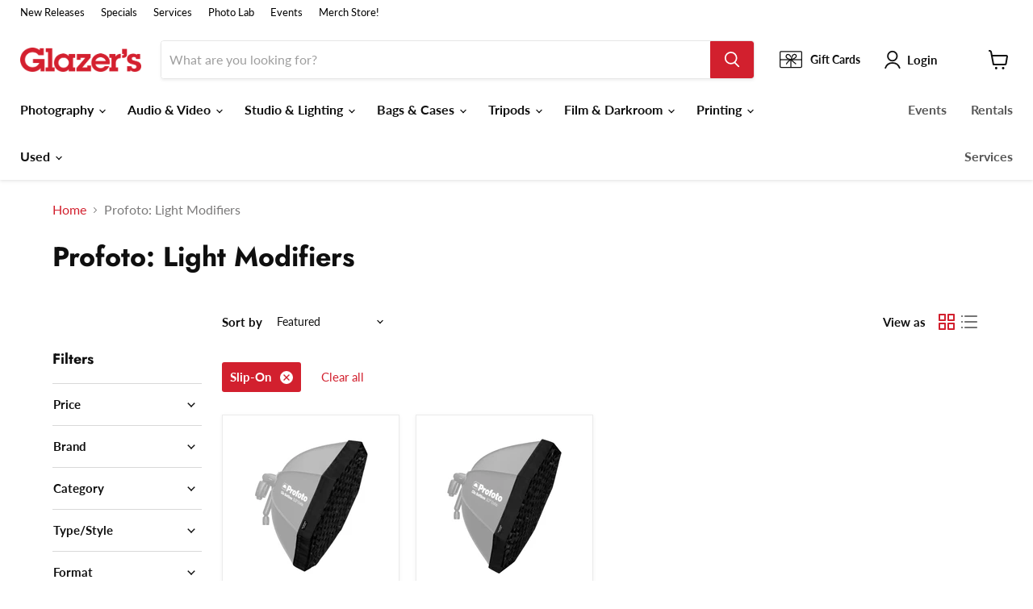

--- FILE ---
content_type: text/html; charset=utf-8
request_url: https://www.glazerscamera.com/collections/profoto-softbox?filter.p.m.custom.mounting=Slip-On
body_size: 66804
content:















<!doctype html>
<html class="no-js no-touch" lang="en">
  <head>

<!-- Google Tag Manager -->
<script>(function(w,d,s,l,i){w[l]=w[l]||[];w[l].push({'gtm.start':
new Date().getTime(),event:'gtm.js'});var f=d.getElementsByTagName(s)[0],
j=d.createElement(s),dl=l!='dataLayer'?'&l='+l:'';j.async=true;j.src=
'https://www.googletagmanager.com/gtm.js?id='+i+dl;f.parentNode.insertBefore(j,f);
})(window,document,'script','dataLayer','GTM-KF6BTG3');</script>
<!-- End Google Tag Manager -->


    
  <script>
    window.Store = window.Store || {};
    window.Store.id = 39761674285;
  </script>
    <meta charset="utf-8">
    <meta http-equiv="x-ua-compatible" content="IE=edge">

    <link rel="preconnect" href="https://cdn.shopify.com">
    <link rel="preconnect" href="https://fonts.shopifycdn.com">
    <link rel="preconnect" href="https://v.shopify.com">
    <link rel="preconnect" href="https://cdn.shopifycloud.com">

    <title>Profoto: Light Modifiers — Glazer&#39;s Camera</title>

    

    
  <link rel="shortcut icon" href="//www.glazerscamera.com/cdn/shop/files/G-Initial-Box-Fav-Icon_32x32.png?v=1687843960" type="image/png">


    
      <link rel="canonical" href="https://www.glazerscamera.com/collections/profoto-softbox" />
    

    <meta name="viewport" content="width=device-width">

    
    















<meta property="og:site_name" content="Glazer&#39;s Camera">
<meta property="og:url" content="https://www.glazerscamera.com/collections/profoto-softbox">
<meta property="og:title" content="Profoto: Light Modifiers">
<meta property="og:type" content="website">
<meta property="og:description" content="Glazer’s Camera is a leading photo specialty retail establishment for photography and filmmaking equipment for both professionals and enthusiasts alike. We are passionate about supporting our customers and the community, helping them pursue their creative goals.">




    
    
    

    
    
    <meta
      property="og:image"
      content="https://www.glazerscamera.com/cdn/shop/files/glazers-logo_847988e4-9ea6-4ecf-8ff6-e48b4e51b5d1_1204x630.png?v=1678751756"
    />
    <meta
      property="og:image:secure_url"
      content="https://www.glazerscamera.com/cdn/shop/files/glazers-logo_847988e4-9ea6-4ecf-8ff6-e48b4e51b5d1_1204x630.png?v=1678751756"
    />
    <meta property="og:image:width" content="1204" />
    <meta property="og:image:height" content="630" />
    
    
    <meta property="og:image:alt" content="Social media image" />
  
















<meta name="twitter:title" content="Profoto: Light Modifiers">
<meta name="twitter:description" content="Glazer’s Camera is a leading photo specialty retail establishment for photography and filmmaking equipment for both professionals and enthusiasts alike. We are passionate about supporting our customers and the community, helping them pursue their creative goals.">


    
    
    
      
      
      <meta name="twitter:card" content="summary_large_image">
    
    
    <meta
      property="twitter:image"
      content="https://www.glazerscamera.com/cdn/shop/files/glazers-logo_847988e4-9ea6-4ecf-8ff6-e48b4e51b5d1_1200x600_crop_center.png?v=1678751756"
    />
    <meta property="twitter:image:width" content="1200" />
    <meta property="twitter:image:height" content="600" />
    
    
    <meta property="twitter:image:alt" content="Social media image" />
  



    <link rel="preload" href="//www.glazerscamera.com/cdn/fonts/lato/lato_n7.900f219bc7337bc57a7a2151983f0a4a4d9d5dcf.woff2" as="font" crossorigin="anonymous">
    <link rel="preload" as="style" href="//www.glazerscamera.com/cdn/shop/t/29/assets/theme.css?v=138166022991458635041763494248">

    <!-- OutlinkStickyBtn CODE Start --><!-- OutlinkStickyBtn END --> 
  <script>window.performance && window.performance.mark && window.performance.mark('shopify.content_for_header.start');</script><meta name="google-site-verification" content="ymKD6y8KvHNev41WgwJH4PNgxZNt282szqwr2rgHR3Q">
<meta name="google-site-verification" content="NIJevcbZhv08mBr576tJBJ_mbTy4kgxitb4vw7qZqmw">
<meta name="facebook-domain-verification" content="28it9kxysf7py5lgumgjgseswnhflt">
<meta id="shopify-digital-wallet" name="shopify-digital-wallet" content="/39761674285/digital_wallets/dialog">
<meta name="shopify-checkout-api-token" content="f97b956427f3ee5d73b8705c53f9562b">
<meta id="in-context-paypal-metadata" data-shop-id="39761674285" data-venmo-supported="false" data-environment="production" data-locale="en_US" data-paypal-v4="true" data-currency="USD">
<link rel="alternate" type="application/atom+xml" title="Feed" href="/collections/profoto-softbox.atom" />
<link rel="alternate" type="application/json+oembed" href="https://www.glazerscamera.com/collections/profoto-softbox.oembed">
<script async="async" src="/checkouts/internal/preloads.js?locale=en-US"></script>
<link rel="preconnect" href="https://shop.app" crossorigin="anonymous">
<script async="async" src="https://shop.app/checkouts/internal/preloads.js?locale=en-US&shop_id=39761674285" crossorigin="anonymous"></script>
<script id="apple-pay-shop-capabilities" type="application/json">{"shopId":39761674285,"countryCode":"US","currencyCode":"USD","merchantCapabilities":["supports3DS"],"merchantId":"gid:\/\/shopify\/Shop\/39761674285","merchantName":"Glazer's Camera","requiredBillingContactFields":["postalAddress","email","phone"],"requiredShippingContactFields":["postalAddress","email","phone"],"shippingType":"shipping","supportedNetworks":["visa","masterCard","amex","discover","elo","jcb"],"total":{"type":"pending","label":"Glazer's Camera","amount":"1.00"},"shopifyPaymentsEnabled":true,"supportsSubscriptions":true}</script>
<script id="shopify-features" type="application/json">{"accessToken":"f97b956427f3ee5d73b8705c53f9562b","betas":["rich-media-storefront-analytics"],"domain":"www.glazerscamera.com","predictiveSearch":true,"shopId":39761674285,"locale":"en"}</script>
<script>var Shopify = Shopify || {};
Shopify.shop = "glazers-camera.myshopify.com";
Shopify.locale = "en";
Shopify.currency = {"active":"USD","rate":"1.0"};
Shopify.country = "US";
Shopify.theme = {"name":"LIVE 01-05-26 Glazer's Website","id":128176521261,"schema_name":"Empire","schema_version":"8.1.0","theme_store_id":null,"role":"main"};
Shopify.theme.handle = "null";
Shopify.theme.style = {"id":null,"handle":null};
Shopify.cdnHost = "www.glazerscamera.com/cdn";
Shopify.routes = Shopify.routes || {};
Shopify.routes.root = "/";</script>
<script type="module">!function(o){(o.Shopify=o.Shopify||{}).modules=!0}(window);</script>
<script>!function(o){function n(){var o=[];function n(){o.push(Array.prototype.slice.apply(arguments))}return n.q=o,n}var t=o.Shopify=o.Shopify||{};t.loadFeatures=n(),t.autoloadFeatures=n()}(window);</script>
<script>
  window.ShopifyPay = window.ShopifyPay || {};
  window.ShopifyPay.apiHost = "shop.app\/pay";
  window.ShopifyPay.redirectState = null;
</script>
<script id="shop-js-analytics" type="application/json">{"pageType":"collection"}</script>
<script defer="defer" async type="module" src="//www.glazerscamera.com/cdn/shopifycloud/shop-js/modules/v2/client.init-shop-cart-sync_BT-GjEfc.en.esm.js"></script>
<script defer="defer" async type="module" src="//www.glazerscamera.com/cdn/shopifycloud/shop-js/modules/v2/chunk.common_D58fp_Oc.esm.js"></script>
<script defer="defer" async type="module" src="//www.glazerscamera.com/cdn/shopifycloud/shop-js/modules/v2/chunk.modal_xMitdFEc.esm.js"></script>
<script type="module">
  await import("//www.glazerscamera.com/cdn/shopifycloud/shop-js/modules/v2/client.init-shop-cart-sync_BT-GjEfc.en.esm.js");
await import("//www.glazerscamera.com/cdn/shopifycloud/shop-js/modules/v2/chunk.common_D58fp_Oc.esm.js");
await import("//www.glazerscamera.com/cdn/shopifycloud/shop-js/modules/v2/chunk.modal_xMitdFEc.esm.js");

  window.Shopify.SignInWithShop?.initShopCartSync?.({"fedCMEnabled":true,"windoidEnabled":true});

</script>
<script>
  window.Shopify = window.Shopify || {};
  if (!window.Shopify.featureAssets) window.Shopify.featureAssets = {};
  window.Shopify.featureAssets['shop-js'] = {"shop-cart-sync":["modules/v2/client.shop-cart-sync_DZOKe7Ll.en.esm.js","modules/v2/chunk.common_D58fp_Oc.esm.js","modules/v2/chunk.modal_xMitdFEc.esm.js"],"init-fed-cm":["modules/v2/client.init-fed-cm_B6oLuCjv.en.esm.js","modules/v2/chunk.common_D58fp_Oc.esm.js","modules/v2/chunk.modal_xMitdFEc.esm.js"],"shop-cash-offers":["modules/v2/client.shop-cash-offers_D2sdYoxE.en.esm.js","modules/v2/chunk.common_D58fp_Oc.esm.js","modules/v2/chunk.modal_xMitdFEc.esm.js"],"shop-login-button":["modules/v2/client.shop-login-button_QeVjl5Y3.en.esm.js","modules/v2/chunk.common_D58fp_Oc.esm.js","modules/v2/chunk.modal_xMitdFEc.esm.js"],"pay-button":["modules/v2/client.pay-button_DXTOsIq6.en.esm.js","modules/v2/chunk.common_D58fp_Oc.esm.js","modules/v2/chunk.modal_xMitdFEc.esm.js"],"shop-button":["modules/v2/client.shop-button_DQZHx9pm.en.esm.js","modules/v2/chunk.common_D58fp_Oc.esm.js","modules/v2/chunk.modal_xMitdFEc.esm.js"],"avatar":["modules/v2/client.avatar_BTnouDA3.en.esm.js"],"init-windoid":["modules/v2/client.init-windoid_CR1B-cfM.en.esm.js","modules/v2/chunk.common_D58fp_Oc.esm.js","modules/v2/chunk.modal_xMitdFEc.esm.js"],"init-shop-for-new-customer-accounts":["modules/v2/client.init-shop-for-new-customer-accounts_C_vY_xzh.en.esm.js","modules/v2/client.shop-login-button_QeVjl5Y3.en.esm.js","modules/v2/chunk.common_D58fp_Oc.esm.js","modules/v2/chunk.modal_xMitdFEc.esm.js"],"init-shop-email-lookup-coordinator":["modules/v2/client.init-shop-email-lookup-coordinator_BI7n9ZSv.en.esm.js","modules/v2/chunk.common_D58fp_Oc.esm.js","modules/v2/chunk.modal_xMitdFEc.esm.js"],"init-shop-cart-sync":["modules/v2/client.init-shop-cart-sync_BT-GjEfc.en.esm.js","modules/v2/chunk.common_D58fp_Oc.esm.js","modules/v2/chunk.modal_xMitdFEc.esm.js"],"shop-toast-manager":["modules/v2/client.shop-toast-manager_DiYdP3xc.en.esm.js","modules/v2/chunk.common_D58fp_Oc.esm.js","modules/v2/chunk.modal_xMitdFEc.esm.js"],"init-customer-accounts":["modules/v2/client.init-customer-accounts_D9ZNqS-Q.en.esm.js","modules/v2/client.shop-login-button_QeVjl5Y3.en.esm.js","modules/v2/chunk.common_D58fp_Oc.esm.js","modules/v2/chunk.modal_xMitdFEc.esm.js"],"init-customer-accounts-sign-up":["modules/v2/client.init-customer-accounts-sign-up_iGw4briv.en.esm.js","modules/v2/client.shop-login-button_QeVjl5Y3.en.esm.js","modules/v2/chunk.common_D58fp_Oc.esm.js","modules/v2/chunk.modal_xMitdFEc.esm.js"],"shop-follow-button":["modules/v2/client.shop-follow-button_CqMgW2wH.en.esm.js","modules/v2/chunk.common_D58fp_Oc.esm.js","modules/v2/chunk.modal_xMitdFEc.esm.js"],"checkout-modal":["modules/v2/client.checkout-modal_xHeaAweL.en.esm.js","modules/v2/chunk.common_D58fp_Oc.esm.js","modules/v2/chunk.modal_xMitdFEc.esm.js"],"shop-login":["modules/v2/client.shop-login_D91U-Q7h.en.esm.js","modules/v2/chunk.common_D58fp_Oc.esm.js","modules/v2/chunk.modal_xMitdFEc.esm.js"],"lead-capture":["modules/v2/client.lead-capture_BJmE1dJe.en.esm.js","modules/v2/chunk.common_D58fp_Oc.esm.js","modules/v2/chunk.modal_xMitdFEc.esm.js"],"payment-terms":["modules/v2/client.payment-terms_Ci9AEqFq.en.esm.js","modules/v2/chunk.common_D58fp_Oc.esm.js","modules/v2/chunk.modal_xMitdFEc.esm.js"]};
</script>
<script>(function() {
  var isLoaded = false;
  function asyncLoad() {
    if (isLoaded) return;
    isLoaded = true;
    var urls = ["https:\/\/cdn-scripts.signifyd.com\/shopify\/script-tag.js?shop=glazers-camera.myshopify.com","https:\/\/swymv3starter-01.azureedge.net\/code\/swym-shopify.js?shop=glazers-camera.myshopify.com","\/\/swymv3starter-01.azureedge.net\/code\/swym-shopify.js?shop=glazers-camera.myshopify.com","https:\/\/www.pxucdn.com\/apps\/uso.js?shop=glazers-camera.myshopify.com","https:\/\/cdn.shopify.com\/s\/files\/1\/0397\/6167\/4285\/t\/24\/assets\/globo.formbuilder.init.js?v=1673137633\u0026shop=glazers-camera.myshopify.com","https:\/\/cdn.shopify.com\/s\/files\/1\/0397\/6167\/4285\/t\/29\/assets\/affirmShopify.js?v=1702673186\u0026shop=glazers-camera.myshopify.com","https:\/\/node1.itoris.com\/dpo\/storefront\/include.js?shop=glazers-camera.myshopify.com","https:\/\/na.shgcdn3.com\/pixel-collector.js?shop=glazers-camera.myshopify.com"];
    for (var i = 0; i < urls.length; i++) {
      var s = document.createElement('script');
      s.type = 'text/javascript';
      s.async = true;
      s.src = urls[i];
      var x = document.getElementsByTagName('script')[0];
      x.parentNode.insertBefore(s, x);
    }
  };
  if(window.attachEvent) {
    window.attachEvent('onload', asyncLoad);
  } else {
    window.addEventListener('load', asyncLoad, false);
  }
})();</script>
<script id="__st">var __st={"a":39761674285,"offset":-28800,"reqid":"95a3ed9d-6241-48d9-ad72-bc3754d1ef28-1769128126","pageurl":"www.glazerscamera.com\/collections\/profoto-softbox?filter.p.m.custom.mounting=Slip-On","u":"112f1a7cd83c","p":"collection","rtyp":"collection","rid":274080464941};</script>
<script>window.ShopifyPaypalV4VisibilityTracking = true;</script>
<script id="captcha-bootstrap">!function(){'use strict';const t='contact',e='account',n='new_comment',o=[[t,t],['blogs',n],['comments',n],[t,'customer']],c=[[e,'customer_login'],[e,'guest_login'],[e,'recover_customer_password'],[e,'create_customer']],r=t=>t.map((([t,e])=>`form[action*='/${t}']:not([data-nocaptcha='true']) input[name='form_type'][value='${e}']`)).join(','),a=t=>()=>t?[...document.querySelectorAll(t)].map((t=>t.form)):[];function s(){const t=[...o],e=r(t);return a(e)}const i='password',u='form_key',d=['recaptcha-v3-token','g-recaptcha-response','h-captcha-response',i],f=()=>{try{return window.sessionStorage}catch{return}},m='__shopify_v',_=t=>t.elements[u];function p(t,e,n=!1){try{const o=window.sessionStorage,c=JSON.parse(o.getItem(e)),{data:r}=function(t){const{data:e,action:n}=t;return t[m]||n?{data:e,action:n}:{data:t,action:n}}(c);for(const[e,n]of Object.entries(r))t.elements[e]&&(t.elements[e].value=n);n&&o.removeItem(e)}catch(o){console.error('form repopulation failed',{error:o})}}const l='form_type',E='cptcha';function T(t){t.dataset[E]=!0}const w=window,h=w.document,L='Shopify',v='ce_forms',y='captcha';let A=!1;((t,e)=>{const n=(g='f06e6c50-85a8-45c8-87d0-21a2b65856fe',I='https://cdn.shopify.com/shopifycloud/storefront-forms-hcaptcha/ce_storefront_forms_captcha_hcaptcha.v1.5.2.iife.js',D={infoText:'Protected by hCaptcha',privacyText:'Privacy',termsText:'Terms'},(t,e,n)=>{const o=w[L][v],c=o.bindForm;if(c)return c(t,g,e,D).then(n);var r;o.q.push([[t,g,e,D],n]),r=I,A||(h.body.append(Object.assign(h.createElement('script'),{id:'captcha-provider',async:!0,src:r})),A=!0)});var g,I,D;w[L]=w[L]||{},w[L][v]=w[L][v]||{},w[L][v].q=[],w[L][y]=w[L][y]||{},w[L][y].protect=function(t,e){n(t,void 0,e),T(t)},Object.freeze(w[L][y]),function(t,e,n,w,h,L){const[v,y,A,g]=function(t,e,n){const i=e?o:[],u=t?c:[],d=[...i,...u],f=r(d),m=r(i),_=r(d.filter((([t,e])=>n.includes(e))));return[a(f),a(m),a(_),s()]}(w,h,L),I=t=>{const e=t.target;return e instanceof HTMLFormElement?e:e&&e.form},D=t=>v().includes(t);t.addEventListener('submit',(t=>{const e=I(t);if(!e)return;const n=D(e)&&!e.dataset.hcaptchaBound&&!e.dataset.recaptchaBound,o=_(e),c=g().includes(e)&&(!o||!o.value);(n||c)&&t.preventDefault(),c&&!n&&(function(t){try{if(!f())return;!function(t){const e=f();if(!e)return;const n=_(t);if(!n)return;const o=n.value;o&&e.removeItem(o)}(t);const e=Array.from(Array(32),(()=>Math.random().toString(36)[2])).join('');!function(t,e){_(t)||t.append(Object.assign(document.createElement('input'),{type:'hidden',name:u})),t.elements[u].value=e}(t,e),function(t,e){const n=f();if(!n)return;const o=[...t.querySelectorAll(`input[type='${i}']`)].map((({name:t})=>t)),c=[...d,...o],r={};for(const[a,s]of new FormData(t).entries())c.includes(a)||(r[a]=s);n.setItem(e,JSON.stringify({[m]:1,action:t.action,data:r}))}(t,e)}catch(e){console.error('failed to persist form',e)}}(e),e.submit())}));const S=(t,e)=>{t&&!t.dataset[E]&&(n(t,e.some((e=>e===t))),T(t))};for(const o of['focusin','change'])t.addEventListener(o,(t=>{const e=I(t);D(e)&&S(e,y())}));const B=e.get('form_key'),M=e.get(l),P=B&&M;t.addEventListener('DOMContentLoaded',(()=>{const t=y();if(P)for(const e of t)e.elements[l].value===M&&p(e,B);[...new Set([...A(),...v().filter((t=>'true'===t.dataset.shopifyCaptcha))])].forEach((e=>S(e,t)))}))}(h,new URLSearchParams(w.location.search),n,t,e,['guest_login'])})(!0,!0)}();</script>
<script integrity="sha256-4kQ18oKyAcykRKYeNunJcIwy7WH5gtpwJnB7kiuLZ1E=" data-source-attribution="shopify.loadfeatures" defer="defer" src="//www.glazerscamera.com/cdn/shopifycloud/storefront/assets/storefront/load_feature-a0a9edcb.js" crossorigin="anonymous"></script>
<script crossorigin="anonymous" defer="defer" src="//www.glazerscamera.com/cdn/shopifycloud/storefront/assets/shopify_pay/storefront-65b4c6d7.js?v=20250812"></script>
<script data-source-attribution="shopify.dynamic_checkout.dynamic.init">var Shopify=Shopify||{};Shopify.PaymentButton=Shopify.PaymentButton||{isStorefrontPortableWallets:!0,init:function(){window.Shopify.PaymentButton.init=function(){};var t=document.createElement("script");t.src="https://www.glazerscamera.com/cdn/shopifycloud/portable-wallets/latest/portable-wallets.en.js",t.type="module",document.head.appendChild(t)}};
</script>
<script data-source-attribution="shopify.dynamic_checkout.buyer_consent">
  function portableWalletsHideBuyerConsent(e){var t=document.getElementById("shopify-buyer-consent"),n=document.getElementById("shopify-subscription-policy-button");t&&n&&(t.classList.add("hidden"),t.setAttribute("aria-hidden","true"),n.removeEventListener("click",e))}function portableWalletsShowBuyerConsent(e){var t=document.getElementById("shopify-buyer-consent"),n=document.getElementById("shopify-subscription-policy-button");t&&n&&(t.classList.remove("hidden"),t.removeAttribute("aria-hidden"),n.addEventListener("click",e))}window.Shopify?.PaymentButton&&(window.Shopify.PaymentButton.hideBuyerConsent=portableWalletsHideBuyerConsent,window.Shopify.PaymentButton.showBuyerConsent=portableWalletsShowBuyerConsent);
</script>
<script data-source-attribution="shopify.dynamic_checkout.cart.bootstrap">document.addEventListener("DOMContentLoaded",(function(){function t(){return document.querySelector("shopify-accelerated-checkout-cart, shopify-accelerated-checkout")}if(t())Shopify.PaymentButton.init();else{new MutationObserver((function(e,n){t()&&(Shopify.PaymentButton.init(),n.disconnect())})).observe(document.body,{childList:!0,subtree:!0})}}));
</script>
<script id='scb4127' type='text/javascript' async='' src='https://www.glazerscamera.com/cdn/shopifycloud/privacy-banner/storefront-banner.js'></script><link id="shopify-accelerated-checkout-styles" rel="stylesheet" media="screen" href="https://www.glazerscamera.com/cdn/shopifycloud/portable-wallets/latest/accelerated-checkout-backwards-compat.css" crossorigin="anonymous">
<style id="shopify-accelerated-checkout-cart">
        #shopify-buyer-consent {
  margin-top: 1em;
  display: inline-block;
  width: 100%;
}

#shopify-buyer-consent.hidden {
  display: none;
}

#shopify-subscription-policy-button {
  background: none;
  border: none;
  padding: 0;
  text-decoration: underline;
  font-size: inherit;
  cursor: pointer;
}

#shopify-subscription-policy-button::before {
  box-shadow: none;
}

      </style>

<script>window.performance && window.performance.mark && window.performance.mark('shopify.content_for_header.end');</script>
  





  <script type="text/javascript">
    
      window.__shgMoneyFormat = window.__shgMoneyFormat || {"USD":{"currency":"USD","currency_symbol":"$","currency_symbol_location":"left","decimal_places":2,"decimal_separator":".","thousands_separator":","}};
    
    window.__shgCurrentCurrencyCode = window.__shgCurrentCurrencyCode || {
      currency: "USD",
      currency_symbol: "$",
      decimal_separator: ".",
      thousands_separator: ",",
      decimal_places: 2,
      currency_symbol_location: "left"
    };
  </script>




    <link href="//www.glazerscamera.com/cdn/shop/t/29/assets/theme.css?v=138166022991458635041763494248" rel="stylesheet" type="text/css" media="all" />

    
    <script>
      window.Theme = window.Theme || {};
      window.Theme.version = '8.1.0';
      window.Theme.name = 'Empire';
      window.Theme.routes = {
        "root_url": "/",
        "account_url": "/account",
        "account_login_url": "/account/login",
        "account_logout_url": "/account/logout",
        "account_register_url": "/account/register",
        "account_addresses_url": "/account/addresses",
        "collections_url": "/collections",
        "all_products_collection_url": "/collections/all",
        "search_url": "/search",
        "cart_url": "/cart",
        "cart_add_url": "/cart/add",
        "cart_change_url": "/cart/change",
        "cart_clear_url": "/cart/clear",
        "product_recommendations_url": "/recommendations/products",
      };
    </script>
    

  
  

<script type="text/javascript">
  
    window.SHG_CUSTOMER = null;
  
</script>








<!-- BEGIN app block: shopify://apps/elevar-conversion-tracking/blocks/dataLayerEmbed/bc30ab68-b15c-4311-811f-8ef485877ad6 -->



<script type="module" dynamic>
  const configUrl = "/a/elevar/static/configs/b103365161b822d0a8d581289369bc32de8f99db/config.js";
  const config = (await import(configUrl)).default;
  const scriptUrl = config.script_src_app_theme_embed;

  if (scriptUrl) {
    const { handler } = await import(scriptUrl);

    await handler(
      config,
      {
        cartData: {
  marketId: "2503082029",
  attributes:{},
  cartTotal: "0.0",
  currencyCode:"USD",
  items: []
}
,
        user: {cartTotal: "0.0",
    currencyCode:"USD",customer: {},
}
,
        isOnCartPage:false,
        collectionView:{
    currencyCode:"USD",
    items: [{id:"88764",name:"Profoto Clic Softgrid 2.3' Octa",
          brand:"Profoto",
          category:"Lighting \u0026 Studio",
          variant:"Default Title",
          price: "149.0",
          productId: "7412585496621",
          variantId: "41525615165485",
          handle:"profoto-clic-softgrid-2-3-octa",
          compareAtPrice: "0.0",image:"\/\/www.glazerscamera.com\/cdn\/shop\/products\/88764_Hero.png?v=1676333896"},{id:"88778",name:"Profoto Clic Softgrid 2.7' Octa",
          brand:"Profoto",
          category:"Lighting \u0026 Studio",
          variant:"Default Title",
          price: "189.0",
          productId: "7412585431085",
          variantId: "41525615099949",
          handle:"profoto-clic-softgrid-2-7-octa",
          compareAtPrice: "0.0",image:"\/\/www.glazerscamera.com\/cdn\/shop\/products\/88778_Hero.png?v=1676334534"},]
  },
        searchResultsView:null,
        productView:null,
        checkoutComplete: null
      }
    );
  }
</script>


<!-- END app block --><!-- BEGIN app block: shopify://apps/powerful-form-builder/blocks/app-embed/e4bcb1eb-35b2-42e6-bc37-bfe0e1542c9d --><script type="text/javascript" hs-ignore data-cookieconsent="ignore">
  var Globo = Globo || {};
  var globoFormbuilderRecaptchaInit = function(){};
  var globoFormbuilderHcaptchaInit = function(){};
  window.Globo.FormBuilder = window.Globo.FormBuilder || {};
  window.Globo.FormBuilder.shop = {"configuration":{"money_format":"${{amount}}"},"pricing":{"features":{"bulkOrderForm":true,"cartForm":true,"fileUpload":30,"removeCopyright":true,"restrictedEmailDomains":true,"metrics":true}},"settings":{"copyright":"Powered by Globo <a href=\"https://apps.shopify.com/form-builder-contact-form\" target=\"_blank\">Contact Form</a>","hideWaterMark":false,"reCaptcha":{"recaptchaType":"v2","siteKey":false,"languageCode":"en"},"hCaptcha":{"siteKey":false},"scrollTop":false,"customCssCode":"","customCssEnabled":false,"additionalColumns":[{"id":"additional.first_name","label":"First Name","tab":"additional","type":"text","createdBy":"form","formId":"26131"},{"id":"additional.last_name","label":"Last Name","tab":"additional","type":"text","createdBy":"form","formId":"26131"},{"id":"additional.business_name_2","label":"Business Name","tab":"additional","type":"text","createdBy":"form","formId":"26131"},{"id":"additional.billing_street_address_2","label":"Billing Street Address","tab":"additional","type":"text","createdBy":"form","formId":"26131"},{"id":"additional.apt_suite_other_7","label":"Apt / Suite / Other","tab":"additional","type":"text","createdBy":"form","formId":"26131"},{"id":"additional.city_4","label":"City","tab":"additional","type":"text","createdBy":"form","formId":"26131"},{"id":"additional.state_5","label":"State","tab":"additional","type":"text","createdBy":"form","formId":"26131"},{"id":"additional.zip_6","label":"Zip","tab":"additional","type":"text","createdBy":"form","formId":"26131"},{"id":"additional.desired_pick_up_date_after_3pm","label":"Desired Pick Up Date (after 3pm)","tab":"additional","type":"datetime","createdBy":"form","formId":"26131"},{"id":"additional.desired_return_date_before_10am_2","label":"Desired Return Date (before 10am)","tab":"additional","type":"datetime","createdBy":"form","formId":"26131"},{"id":"additional.requested_products","label":"Requested Products","tab":"additional","type":"text","createdBy":"form","formId":"26131"},{"id":"additional.special_instructions_3","label":"Special Instructions:","tab":"additional","type":"text","createdBy":"form","formId":"26131"},{"id":"additional.terms_conditions","label":"Terms & Conditions","tab":"additional","type":"boolean","createdBy":"form","formId":"26131"},{"id":"additional.terms_conditions_2","label":"Want to join our email newsletter providing Glazer's News, Specials, and Events?","tab":"additional","type":"boolean","createdBy":"form","formId":"26131"},{"id":"additional.checkbox","label":"Join our newsletter providing Glazer's News, Specials, and Events!","tab":"additional","type":"boolean","createdBy":"form","formId":"26131"},{"id":"additional.card_holder_first_name","label":"Card Holder First Name","tab":"additional","type":"text","createdBy":"form","formId":"33898"},{"id":"additional.card_holder_middle_name","label":"Card Holder Middle Name","tab":"additional","type":"text","createdBy":"form","formId":"33898"},{"id":"additional.card_holder_last_name","label":"Card Holder Last Name","tab":"additional","type":"text","createdBy":"form","formId":"33898"},{"id":"additional.company_if_applicable","label":"Company (if applicable)","tab":"additional","type":"text","createdBy":"form","formId":"33898"},{"id":"additional.credit_card_","label":"Credit Card #","tab":"additional","type":"number","createdBy":"form","formId":"33898"},{"id":"additional.expiration_date","label":"Expiration Date","tab":"additional","type":"number","createdBy":"form","formId":"33898"},{"id":"additional.cvv_","label":"CVV #","tab":"additional","type":"number","createdBy":"form","formId":"33898"},{"id":"additional.type","label":"Type","tab":"additional","type":"text","createdBy":"form","formId":"33898"},{"id":"additional.name_on_card","label":"Name on Card","tab":"additional","type":"text","createdBy":"form","formId":"33898"},{"id":"additional.order_if_applicable","label":"Order # (if applicable)","tab":"additional","type":"number","createdBy":"form","formId":"33898"},{"id":"additional.billing_address","label":"Billing Address","tab":"additional","type":"text","createdBy":"form","formId":"33898"},{"id":"additional.country","label":"Country","tab":"additional","type":"text","createdBy":"form","formId":"33898"},{"id":"additional.city_1","label":"City","tab":"additional","type":"text","createdBy":"form","formId":"33898"},{"id":"additional.state_1","label":"State","tab":"additional","type":"text","createdBy":"form","formId":"33898"},{"id":"additional.zip_1","label":"Zip","tab":"additional","type":"number","createdBy":"form","formId":"33898"},{"id":"additional.state_id_or_valid_passport","label":"State ID or Valid Passport","tab":"additional","type":"text","createdBy":"form","formId":"33898"},{"id":"additional.credit_card_-_front_and_back","label":"Credit Card - Front and Back","tab":"additional","type":"text","createdBy":"form","formId":"33898"},{"id":"additional.insurance_certificates_if_applicable","label":"Insurance Certificates (if applicable)","tab":"additional","type":"text","createdBy":"form","formId":"33898"},{"id":"additional.tax_exemption_forms_if_applicable","label":"Tax Exemption Forms (if applicable)","tab":"additional","type":"text","createdBy":"form","formId":"33898"},{"id":"additional.add_an_additional_authorized_rental_account_user","label":"Add an Additional Authorized Rental Account User?","tab":"additional","type":"text","createdBy":"form","formId":"33898"},{"id":"additional.first_name_1","label":"First Name","tab":"additional","type":"text","createdBy":"form","formId":"33898"},{"id":"additional.last_name_1","label":"Last Name","tab":"additional","type":"text","createdBy":"form","formId":"33898"},{"id":"additional.is_authorized_to_place_reservations_and_pickup_rentals_on_my_account","label":"Is authorized to place reservations and pickup rentals on my account:","tab":"additional","type":"text","createdBy":"form","formId":"33898"},{"id":"additional.add_another_authorized_user","label":"Add Another Authorized User?","tab":"additional","type":"text","createdBy":"form","formId":"33898"},{"id":"additional.first_name_1","label":"First Name","tab":"additional","type":"text","createdBy":"form","formId":"33898"},{"id":"additional.last_name_1","label":"Last Name","tab":"additional","type":"text","createdBy":"form","formId":"33898"},{"id":"additional.is_authorized_to_place_reservations_and_pickup_rentals_on_my_account","label":"Is authorized to place reservations and pickup rentals on my account:","tab":"additional","type":"text","createdBy":"form","formId":"33898"},{"id":"additional.text","label":"Phone","tab":"additional","type":"text","createdBy":"form","formId":"26131"},{"id":"additional.country_1","label":"Cardholder's Phone","tab":"additional","type":"text","createdBy":"form","formId":"33898"},{"id":"additional.checkbox_","label":{"en":"Join our list, we will keep you informed of activities happening at Glazer's and our Community."},"tab":"additional","type":"boolean","createdBy":"form","formId":"26131"}]},"encryption_form_id":0,"url":"https://form.globo.io/","CDN_URL":"https://dxo9oalx9qc1s.cloudfront.net","app_id":"1783207"};

  if(window.Globo.FormBuilder.shop.settings.customCssEnabled && window.Globo.FormBuilder.shop.settings.customCssCode){
    const customStyle = document.createElement('style');
    customStyle.type = 'text/css';
    customStyle.innerHTML = window.Globo.FormBuilder.shop.settings.customCssCode;
    document.head.appendChild(customStyle);
  }

  window.Globo.FormBuilder.forms = [];
    
      
      
      
      window.Globo.FormBuilder.forms[26131] = {"26131":{"elements":[{"id":"group-1","type":"group","label":"Page 1","description":"","elements":[{"id":"text","type":"text","label":"First Name","placeholder":"","description":"","limitCharacters":false,"characters":100,"hideLabel":false,"keepPositionLabel":false,"required":true,"ifHideLabel":false,"inputIcon":"","columnWidth":50},{"id":"name","type":"name","label":"Last Name","placeholder":"","description":"","limitCharacters":false,"characters":100,"hideLabel":false,"keepPositionLabel":false,"required":true,"ifHideLabel":false,"inputIcon":"","columnWidth":50,"conditionalField":false},{"id":"name-2","type":"name","label":"Business Name","placeholder":"","description":"","limitCharacters":false,"characters":100,"hideLabel":false,"keepPositionLabel":false,"required":false,"ifHideLabel":false,"inputIcon":"","columnWidth":100,"conditionalField":false},{"id":"email","type":"email","label":"Email","placeholder":"","description":"","limitCharacters":false,"characters":100,"hideLabel":false,"keepPositionLabel":false,"required":true,"ifHideLabel":false,"inputIcon":"","columnWidth":50,"conditionalField":false},{"id":"text-8","type":"text","label":"Phone","placeholder":"(xxx) xxx-xxxx","description":"","limitCharacters":false,"characters":100,"hideLabel":false,"keepPositionLabel":false,"required":true,"ifHideLabel":false,"inputIcon":"","columnWidth":50,"conditionalField":false},{"id":"text-2","type":"text","label":"Billing Street Address","placeholder":"","description":"","limitCharacters":false,"characters":100,"hideLabel":false,"keepPositionLabel":false,"required":true,"ifHideLabel":false,"inputIcon":"","columnWidth":50,"conditionalField":false},{"id":"text-7","type":"text","label":"Apt \/ Suite \/ Other","placeholder":"","description":"","limitCharacters":false,"characters":100,"hideLabel":false,"keepPositionLabel":false,"required":false,"ifHideLabel":false,"inputIcon":"","columnWidth":50,"conditionalField":false},{"id":"text-4","type":"text","label":"City","placeholder":"","description":"","limitCharacters":false,"characters":100,"hideLabel":false,"keepPositionLabel":false,"required":true,"ifHideLabel":false,"inputIcon":"","columnWidth":33.33,"conditionalField":false},{"id":"text-5","type":"text","label":"State","placeholder":"","description":"","limitCharacters":false,"characters":100,"hideLabel":false,"keepPositionLabel":false,"required":true,"ifHideLabel":false,"inputIcon":"","columnWidth":33.33,"conditionalField":false},{"id":"text-6","type":"text","label":"Zip","placeholder":"xxxxx","description":"","limitCharacters":false,"characters":100,"hideLabel":false,"keepPositionLabel":false,"required":true,"ifHideLabel":false,"inputIcon":"","columnWidth":33.33,"conditionalField":false},{"id":"datetime","type":"datetime","label":"Desired Pick Up Date (after 3pm)","placeholder":"","description":"","hideLabel":false,"keepPositionLabel":false,"required":true,"ifHideLabel":false,"format":"date","otherLang":false,"localization":"es","date-format":"m-d-Y","time-format":"12h","isLimitDate":true,"limitDateType":"disablingDates","limitDateSpecificEnabled":false,"limitDateSpecificDates":"","limitDateRangeEnabled":true,"limitDateRangeDates":["2020-11-18T08:00:00.000Z"],"limitDateDOWEnabled":false,"limitDateDOWDates":["saturday","sunday"],"inputIcon":"","columnWidth":50,"conditionalField":false},{"id":"datetime-2","type":"datetime","label":"Desired Return Date (before 10am)","placeholder":"","description":"","hideLabel":false,"keepPositionLabel":false,"required":true,"ifHideLabel":false,"format":"date","otherLang":false,"localization":"es","date-format":"m-d-Y","time-format":"12h","isLimitDate":false,"limitDateType":"disablingDates","limitDateSpecificEnabled":false,"limitDateSpecificDates":"","limitDateRangeEnabled":false,"limitDateRangeDates":"","limitDateDOWEnabled":false,"limitDateDOWDates":["saturday","sunday"],"inputIcon":"","columnWidth":50,"conditionalField":false},{"id":"textarea","type":"textarea","label":"Requested Products","placeholder":"","description":"","limitCharacters":false,"characters":100,"hideLabel":false,"keepPositionLabel":false,"required":true,"ifHideLabel":false,"columnWidth":100,"conditionalField":false},{"id":"textarea-3","type":"textarea","label":"Special Instructions:","placeholder":"","description":"","limitCharacters":false,"characters":100,"hideLabel":false,"keepPositionLabel":false,"required":false,"ifHideLabel":false,"columnWidth":100,"conditionalField":false},{"id":"checkbox","type":"checkbox","label":"Terms \u0026 Conditions","options":[{"label":"I have read and accept the Glazer's Rentals Terms \u0026 Conditions","value":"I have read and accept the Glazer's Rentals Terms \u0026 Conditions"}],"defaultOptions":"","description":"Terms \u0026 Conditions can be found below this form.","hideLabel":false,"keepPositionLabel":false,"required":true,"ifHideLabel":false,"inlineOption":100,"columnWidth":100,"conditionalField":false},{"id":"checkbox-3","type":"checkbox","label":{"en":"Join our list, we will keep you informed of activities happening at Glazer's and our Community."},"options":[{"label":"YES","value":"YES"},{"label":{"en":"NO"},"value":"NO"}],"defaultOptions":"","description":"We promise not to spam you!","hideLabel":false,"keepPositionLabel":false,"required":true,"ifHideLabel":false,"inlineOption":100,"columnWidth":100,"conditionalField":false,"checkbox":false,"displayType":"show","displayRules":[{"field":"","relation":"equal","condition":""}],"limitSelections":true,"limitRange":["1","1"],"otherOption":false}]}],"errorMessage":{"required":"Please fill in field","invalid":"Invalid","invalidName":"Invalid name","invalidEmail":"Invalid email","invalidURL":"Invalid URL","invalidPhone":"Invalid phone","invalidNumber":"Invalid number","invalidPassword":"Invalid password","confirmPasswordNotMatch":"Confirmed password doesn't match","customerAlreadyExists":"Customer already exists","fileSizeLimit":"File size limit exceeded","fileNotAllowed":"File extension not allowed","requiredCaptcha":"Please, enter the captcha","requiredProducts":"Please select product","limitQuantity":"The number of products left in stock has been exceeded","shopifyInvalidPhone":"phone - Enter a valid phone number to use this delivery method","shopifyPhoneHasAlready":"phone - Phone has already been taken","shopifyInvalidProvice":"addresses.province - is not valid","otherError":"Something went wrong, please try again","minSelections":"Please choose at least {{ min_selections }} options","maxSelections":"Please choose at maximum of {{ max_selections }} options","exactlySelections":"Please choose exactly {{ exact_selections }} options"},"appearance":{"layout":"default","width":"600","style":"flat","mainColor":"rgba(208,2,27,1)","headingColor":"#000","labelColor":"#000","descriptionColor":"#6c757d","optionColor":"#000","paragraphColor":"#000","paragraphBackground":"#fff","background":"color","backgroundColor":"#FFF","backgroundImage":"","backgroundImageAlignment":"middle","floatingIcon":"\u003csvg aria-hidden=\"true\" focusable=\"false\" data-prefix=\"far\" data-icon=\"envelope\" class=\"svg-inline--fa fa-envelope fa-w-16\" role=\"img\" xmlns=\"http:\/\/www.w3.org\/2000\/svg\" viewBox=\"0 0 512 512\"\u003e\u003cpath fill=\"currentColor\" d=\"M464 64H48C21.49 64 0 85.49 0 112v288c0 26.51 21.49 48 48 48h416c26.51 0 48-21.49 48-48V112c0-26.51-21.49-48-48-48zm0 48v40.805c-22.422 18.259-58.168 46.651-134.587 106.49-16.841 13.247-50.201 45.072-73.413 44.701-23.208.375-56.579-31.459-73.413-44.701C106.18 199.465 70.425 171.067 48 152.805V112h416zM48 400V214.398c22.914 18.251 55.409 43.862 104.938 82.646 21.857 17.205 60.134 55.186 103.062 54.955 42.717.231 80.509-37.199 103.053-54.947 49.528-38.783 82.032-64.401 104.947-82.653V400H48z\"\u003e\u003c\/path\u003e\u003c\/svg\u003e","floatingText":"","displayOnAllPage":false,"position":"bottom right","formType":"normalForm","newTemplate":false,"colorScheme":{"solidButton":{"red":208,"green":2,"blue":27},"solidButtonLabel":{"red":255,"green":255,"blue":255},"text":{"red":0,"green":0,"blue":0},"outlineButton":{"red":208,"green":2,"blue":27},"background":{"red":255,"green":255,"blue":255}},"theme_design":false,"imageLayout":"none","fontSize":"medium"},"afterSubmit":{"gaEventName":"globo_form_submit","gaEventCategory":"Form Builder by Globo","gaEventAction":"Submit","gaEventLabel":"Contact us form","action":"clearForm","message":{"en":"\u003ch4\u003eThanks for submitting your rental request!\u003c\/h4\u003e\n\u003cp\u003e\u0026nbsp;\u003c\/p\u003e\n\u003cp\u003eWe appreciate you contacting us and will be in touch soon.\u003c\/p\u003e\n\u003cp\u003e\u0026nbsp;\u003c\/p\u003e\n\u003cp\u003eHave a great day!\u003c\/p\u003e"},"redirectUrl":"","enableGa":true,"enableFpx":false,"fpxTrackerName":""},"accountPage":{"showAccountDetail":false,"registrationPage":false,"editAccountPage":false,"header":"Header","active":false,"title":"Account details","headerDescription":"Fill out the form to change account information","afterUpdate":"Message after update","message":"\u003ch5\u003eAccount edited successfully!\u003c\/h5\u003e","footer":"Footer","updateText":"Update","footerDescription":""},"footer":{"description":"","previousText":"Previous","nextText":"Next","submitText":"Submit Request","resetButton":false,"resetButtonText":"Reset","submitFullWidth":true,"submitAlignment":"center"},"header":{"active":true,"title":"","description":"\u003cp\u003ePlease submit your rental request below. This is only a request for a reservation. We'll be in touch soon with an email confirmation if your request has been accepted and booked.\u003c\/p\u003e"},"isStepByStepForm":true,"publish":{"requiredLogin":false,"requiredLoginMessage":"Please \u003ca href=\"\/account\/login\" title=\"login\"\u003elogin\u003c\/a\u003e to continue","publishType":"embedCode","embedCode":"\u003cdiv class=\"globo-formbuilder\" data-id=\"26131\"\u003e\u003c\/div\u003e","shortCode":"{formbuilder:26131}","popup":"\u003cbutton class=\"globo-formbuilder-open\" data-id=\"26131\"\u003eOpen form\u003c\/button\u003e","lightbox":"\u003cdiv class=\"globo-form-publish-modal lightbox hidden\" data-id=\"26131\"\u003e\u003cdiv class=\"globo-form-modal-content\"\u003e\u003cdiv class=\"globo-formbuilder\" data-id=\"26131\"\u003e\u003c\/div\u003e\u003c\/div\u003e\u003c\/div\u003e","enableAddShortCode":false,"selectPage":"70773833773","selectPositionOnPage":"top","selectTime":"forever","setCookie":"1","setCookieHours":"1","setCookieWeeks":"1"},"reCaptcha":{"enable":false,"note":"Please make sure that you have set Google reCaptcha v2 Site key and Secret key in \u003ca href=\"\/admin\/settings\"\u003eSettings\u003c\/a\u003e"},"html":"\n\u003cdiv class=\"globo-form default-form globo-form-id-26131 \" data-locale=\"en\" \u003e\n\n\u003cstyle\u003e\n\n\n    :root .globo-form-app[data-id=\"26131\"]{\n        \n        --gfb-color-solidButton: 208,2,27;\n        --gfb-color-solidButtonColor: rgb(var(--gfb-color-solidButton));\n        --gfb-color-solidButtonLabel: 255,255,255;\n        --gfb-color-solidButtonLabelColor: rgb(var(--gfb-color-solidButtonLabel));\n        --gfb-color-text: 0,0,0;\n        --gfb-color-textColor: rgb(var(--gfb-color-text));\n        --gfb-color-outlineButton: 208,2,27;\n        --gfb-color-outlineButtonColor: rgb(var(--gfb-color-outlineButton));\n        --gfb-color-background: 255,255,255;\n        --gfb-color-backgroundColor: rgb(var(--gfb-color-background));\n        \n        --gfb-main-color: rgba(208,2,27,1);\n        --gfb-primary-color: var(--gfb-color-solidButtonColor, var(--gfb-main-color));\n        --gfb-primary-text-color: var(--gfb-color-solidButtonLabelColor, #FFF);\n        --gfb-form-width: 600px;\n        --gfb-font-family: inherit;\n        --gfb-font-style: inherit;\n        --gfb--image: 40%;\n        --gfb-image-ratio-draft: var(--gfb--image);\n        --gfb-image-ratio: var(--gfb-image-ratio-draft);\n        \n        --gfb-bg-temp-color: #FFF;\n        --gfb-bg-position: middle;\n        \n            --gfb-bg-temp-color: #FFF;\n        \n        --gfb-bg-color: var(--gfb-color-backgroundColor, var(--gfb-bg-temp-color));\n        \n    }\n    \n.globo-form-id-26131 .globo-form-app{\n    max-width: 600px;\n    width: -webkit-fill-available;\n    \n    background-color: var(--gfb-bg-color);\n    \n    \n}\n\n.globo-form-id-26131 .globo-form-app .globo-heading{\n    color: var(--gfb-color-textColor, #000)\n}\n\n\n\n.globo-form-id-26131 .globo-form-app .globo-description,\n.globo-form-id-26131 .globo-form-app .header .globo-description{\n    --gfb-color-description: rgba(var(--gfb-color-text), 0.8);\n    color: var(--gfb-color-description, #6c757d);\n}\n.globo-form-id-26131 .globo-form-app .globo-label,\n.globo-form-id-26131 .globo-form-app .globo-form-control label.globo-label,\n.globo-form-id-26131 .globo-form-app .globo-form-control label.globo-label span.label-content{\n    color: var(--gfb-color-textColor, #000);\n    text-align: left;\n}\n.globo-form-id-26131 .globo-form-app .globo-label.globo-position-label{\n    height: 20px !important;\n}\n.globo-form-id-26131 .globo-form-app .globo-form-control .help-text.globo-description,\n.globo-form-id-26131 .globo-form-app .globo-form-control span.globo-description{\n    --gfb-color-description: rgba(var(--gfb-color-text), 0.8);\n    color: var(--gfb-color-description, #6c757d);\n}\n.globo-form-id-26131 .globo-form-app .globo-form-control .checkbox-wrapper .globo-option,\n.globo-form-id-26131 .globo-form-app .globo-form-control .radio-wrapper .globo-option\n{\n    color: var(--gfb-color-textColor, #000);\n}\n.globo-form-id-26131 .globo-form-app .footer,\n.globo-form-id-26131 .globo-form-app .gfb__footer{\n    text-align:center;\n}\n.globo-form-id-26131 .globo-form-app .footer button,\n.globo-form-id-26131 .globo-form-app .gfb__footer button{\n    border:1px solid var(--gfb-primary-color);\n    \n        width:100%;\n    \n}\n.globo-form-id-26131 .globo-form-app .footer button.submit,\n.globo-form-id-26131 .globo-form-app .gfb__footer button.submit\n.globo-form-id-26131 .globo-form-app .footer button.checkout,\n.globo-form-id-26131 .globo-form-app .gfb__footer button.checkout,\n.globo-form-id-26131 .globo-form-app .footer button.action.loading .spinner,\n.globo-form-id-26131 .globo-form-app .gfb__footer button.action.loading .spinner{\n    background-color: var(--gfb-primary-color);\n    color : #ffffff;\n}\n.globo-form-id-26131 .globo-form-app .globo-form-control .star-rating\u003efieldset:not(:checked)\u003elabel:before {\n    content: url('data:image\/svg+xml; utf8, \u003csvg aria-hidden=\"true\" focusable=\"false\" data-prefix=\"far\" data-icon=\"star\" class=\"svg-inline--fa fa-star fa-w-18\" role=\"img\" xmlns=\"http:\/\/www.w3.org\/2000\/svg\" viewBox=\"0 0 576 512\"\u003e\u003cpath fill=\"rgba(208,2,27,1)\" d=\"M528.1 171.5L382 150.2 316.7 17.8c-11.7-23.6-45.6-23.9-57.4 0L194 150.2 47.9 171.5c-26.2 3.8-36.7 36.1-17.7 54.6l105.7 103-25 145.5c-4.5 26.3 23.2 46 46.4 33.7L288 439.6l130.7 68.7c23.2 12.2 50.9-7.4 46.4-33.7l-25-145.5 105.7-103c19-18.5 8.5-50.8-17.7-54.6zM388.6 312.3l23.7 138.4L288 385.4l-124.3 65.3 23.7-138.4-100.6-98 139-20.2 62.2-126 62.2 126 139 20.2-100.6 98z\"\u003e\u003c\/path\u003e\u003c\/svg\u003e');\n}\n.globo-form-id-26131 .globo-form-app .globo-form-control .star-rating\u003efieldset\u003einput:checked ~ label:before {\n    content: url('data:image\/svg+xml; utf8, \u003csvg aria-hidden=\"true\" focusable=\"false\" data-prefix=\"fas\" data-icon=\"star\" class=\"svg-inline--fa fa-star fa-w-18\" role=\"img\" xmlns=\"http:\/\/www.w3.org\/2000\/svg\" viewBox=\"0 0 576 512\"\u003e\u003cpath fill=\"rgba(208,2,27,1)\" d=\"M259.3 17.8L194 150.2 47.9 171.5c-26.2 3.8-36.7 36.1-17.7 54.6l105.7 103-25 145.5c-4.5 26.3 23.2 46 46.4 33.7L288 439.6l130.7 68.7c23.2 12.2 50.9-7.4 46.4-33.7l-25-145.5 105.7-103c19-18.5 8.5-50.8-17.7-54.6L382 150.2 316.7 17.8c-11.7-23.6-45.6-23.9-57.4 0z\"\u003e\u003c\/path\u003e\u003c\/svg\u003e');\n}\n.globo-form-id-26131 .globo-form-app .globo-form-control .star-rating\u003efieldset:not(:checked)\u003elabel:hover:before,\n.globo-form-id-26131 .globo-form-app .globo-form-control .star-rating\u003efieldset:not(:checked)\u003elabel:hover ~ label:before{\n    content : url('data:image\/svg+xml; utf8, \u003csvg aria-hidden=\"true\" focusable=\"false\" data-prefix=\"fas\" data-icon=\"star\" class=\"svg-inline--fa fa-star fa-w-18\" role=\"img\" xmlns=\"http:\/\/www.w3.org\/2000\/svg\" viewBox=\"0 0 576 512\"\u003e\u003cpath fill=\"rgba(208,2,27,1)\" d=\"M259.3 17.8L194 150.2 47.9 171.5c-26.2 3.8-36.7 36.1-17.7 54.6l105.7 103-25 145.5c-4.5 26.3 23.2 46 46.4 33.7L288 439.6l130.7 68.7c23.2 12.2 50.9-7.4 46.4-33.7l-25-145.5 105.7-103c19-18.5 8.5-50.8-17.7-54.6L382 150.2 316.7 17.8c-11.7-23.6-45.6-23.9-57.4 0z\"\u003e\u003c\/path\u003e\u003c\/svg\u003e')\n}\n.globo-form-id-26131 .globo-form-app .globo-form-control .checkbox-wrapper .checkbox-input:checked ~ .checkbox-label:before {\n    border-color: var(--gfb-primary-color);\n    box-shadow: 0 4px 6px rgba(50,50,93,0.11), 0 1px 3px rgba(0,0,0,0.08);\n    background-color: var(--gfb-primary-color);\n}\n.globo-form-id-26131 .globo-form-app .step.-completed .step__number,\n.globo-form-id-26131 .globo-form-app .line.-progress,\n.globo-form-id-26131 .globo-form-app .line.-start{\n    background-color: var(--gfb-primary-color);\n}\n.globo-form-id-26131 .globo-form-app .checkmark__check,\n.globo-form-id-26131 .globo-form-app .checkmark__circle{\n    stroke: var(--gfb-primary-color);\n}\n.globo-form-id-26131 .floating-button{\n    background-color: var(--gfb-primary-color);\n}\n.globo-form-id-26131 .globo-form-app .globo-form-control .checkbox-wrapper .checkbox-input ~ .checkbox-label:before,\n.globo-form-app .globo-form-control .radio-wrapper .radio-input ~ .radio-label:after{\n    border-color : var(--gfb-primary-color);\n}\n.globo-form-id-26131 .flatpickr-day.selected, \n.globo-form-id-26131 .flatpickr-day.startRange, \n.globo-form-id-26131 .flatpickr-day.endRange, \n.globo-form-id-26131 .flatpickr-day.selected.inRange, \n.globo-form-id-26131 .flatpickr-day.startRange.inRange, \n.globo-form-id-26131 .flatpickr-day.endRange.inRange, \n.globo-form-id-26131 .flatpickr-day.selected:focus, \n.globo-form-id-26131 .flatpickr-day.startRange:focus, \n.globo-form-id-26131 .flatpickr-day.endRange:focus, \n.globo-form-id-26131 .flatpickr-day.selected:hover, \n.globo-form-id-26131 .flatpickr-day.startRange:hover, \n.globo-form-id-26131 .flatpickr-day.endRange:hover, \n.globo-form-id-26131 .flatpickr-day.selected.prevMonthDay, \n.globo-form-id-26131 .flatpickr-day.startRange.prevMonthDay, \n.globo-form-id-26131 .flatpickr-day.endRange.prevMonthDay, \n.globo-form-id-26131 .flatpickr-day.selected.nextMonthDay, \n.globo-form-id-26131 .flatpickr-day.startRange.nextMonthDay, \n.globo-form-id-26131 .flatpickr-day.endRange.nextMonthDay {\n    background: var(--gfb-primary-color);\n    border-color: var(--gfb-primary-color);\n}\n.globo-form-id-26131 .globo-paragraph {\n    background: #fff;\n    color: var(--gfb-color-textColor, #000);\n    width: 100%!important;\n}\n\n[dir=\"rtl\"] .globo-form-app .header .title,\n[dir=\"rtl\"] .globo-form-app .header .description,\n[dir=\"rtl\"] .globo-form-id-26131 .globo-form-app .globo-heading,\n[dir=\"rtl\"] .globo-form-id-26131 .globo-form-app .globo-label,\n[dir=\"rtl\"] .globo-form-id-26131 .globo-form-app .globo-form-control label.globo-label,\n[dir=\"rtl\"] .globo-form-id-26131 .globo-form-app .globo-form-control label.globo-label span.label-content{\n    text-align: right;\n}\n\n[dir=\"rtl\"] .globo-form-app .line {\n    left: unset;\n    right: 50%;\n}\n\n[dir=\"rtl\"] .globo-form-id-26131 .globo-form-app .line.-start {\n    left: unset;    \n    right: 0%;\n}\n\n\u003c\/style\u003e\n\n\n\n\n\u003cdiv class=\"globo-form-app default-layout gfb-style-flat  gfb-font-size-medium\" data-id=26131\u003e\n    \n    \u003cdiv class=\"header dismiss hidden\" onclick=\"Globo.FormBuilder.closeModalForm(this)\"\u003e\n        \u003csvg width=20 height=20 viewBox=\"0 0 20 20\" class=\"\" focusable=\"false\" aria-hidden=\"true\"\u003e\u003cpath d=\"M11.414 10l4.293-4.293a.999.999 0 1 0-1.414-1.414L10 8.586 5.707 4.293a.999.999 0 1 0-1.414 1.414L8.586 10l-4.293 4.293a.999.999 0 1 0 1.414 1.414L10 11.414l4.293 4.293a.997.997 0 0 0 1.414 0 .999.999 0 0 0 0-1.414L11.414 10z\" fill-rule=\"evenodd\"\u003e\u003c\/path\u003e\u003c\/svg\u003e\n    \u003c\/div\u003e\n    \u003cform class=\"g-container\" novalidate action=\"https:\/\/form.globo.io\/api\/front\/form\/26131\/send\" method=\"POST\" enctype=\"multipart\/form-data\" data-id=26131\u003e\n        \n            \n            \u003cdiv class=\"header\"\u003e\n                \u003ch3 class=\"title globo-heading\"\u003e\u003c\/h3\u003e\n                \n                \u003cdiv class=\"description globo-description\"\u003e\u003cp\u003ePlease submit your rental request below. This is only a request for a reservation. We'll be in touch soon with an email confirmation if your request has been accepted and booked.\u003c\/p\u003e\u003c\/div\u003e\n                \n            \u003c\/div\u003e\n            \n        \n        \n            \u003cdiv class=\"globo-formbuilder-wizard\" data-id=26131\u003e\n                \u003cdiv class=\"wizard__content\"\u003e\n                    \u003cheader class=\"wizard__header\"\u003e\n                        \u003cdiv class=\"wizard__steps\"\u003e\n                        \u003cnav class=\"steps hidden\"\u003e\n                            \n                            \n                                \n                            \n                            \n                                \n                                \n                                \n                                \n                                \u003cdiv class=\"step last \" data-element-id=\"group-1\"  data-step=\"0\" \u003e\n                                    \u003cdiv class=\"step__content\"\u003e\n                                        \u003cp class=\"step__number\"\u003e\u003c\/p\u003e\n                                        \u003csvg class=\"checkmark\" xmlns=\"http:\/\/www.w3.org\/2000\/svg\" width=52 height=52 viewBox=\"0 0 52 52\"\u003e\n                                            \u003ccircle class=\"checkmark__circle\" cx=\"26\" cy=\"26\" r=\"25\" fill=\"none\"\/\u003e\n                                            \u003cpath class=\"checkmark__check\" fill=\"none\" d=\"M14.1 27.2l7.1 7.2 16.7-16.8\"\/\u003e\n                                        \u003c\/svg\u003e\n                                        \u003cdiv class=\"lines\"\u003e\n                                            \n                                                \u003cdiv class=\"line -start\"\u003e\u003c\/div\u003e\n                                            \n                                            \u003cdiv class=\"line -background\"\u003e\n                                            \u003c\/div\u003e\n                                            \u003cdiv class=\"line -progress\"\u003e\n                                            \u003c\/div\u003e\n                                        \u003c\/div\u003e  \n                                    \u003c\/div\u003e\n                                \u003c\/div\u003e\n                            \n                        \u003c\/nav\u003e\n                        \u003c\/div\u003e\n                    \u003c\/header\u003e\n                    \u003cdiv class=\"panels\"\u003e\n                        \n                        \n                        \n                        \n                        \u003cdiv class=\"panel \" data-element-id=\"group-1\" data-id=26131  data-step=\"0\" style=\"padding-top:0\"\u003e\n                            \n                                \n                                    \n\n\n\n\n\n\n\n\n\n\n\n\n\n\n\n    \n\n\n\n\n\n\n\n\n\n\u003cdiv class=\"globo-form-control layout-2-column \"  data-type='text'\u003e\n    \n    \n        \n\u003clabel tabindex=\"0\" for=\"26131-text\" class=\"flat-label globo-label gfb__label-v2 \" data-label=\"First Name\"\u003e\n    \u003cspan class=\"label-content\" data-label=\"First Name\"\u003eFirst Name\u003c\/span\u003e\n    \n        \u003cspan class=\"text-danger text-smaller\"\u003e *\u003c\/span\u003e\n    \n\u003c\/label\u003e\n\n    \n\n    \u003cdiv class=\"globo-form-input\"\u003e\n        \n        \n        \u003cinput type=\"text\"  data-type=\"text\" class=\"flat-input\" id=\"26131-text\" name=\"text\" placeholder=\"\" presence  \u003e\n    \u003c\/div\u003e\n    \n    \u003csmall class=\"messages\"\u003e\u003c\/small\u003e\n\u003c\/div\u003e\n\n\n\n                                \n                                    \n\n\n\n\n\n\n\n\n\n\n\n\n\n\n\n    \n\n\n\n\n\n\n\n\n\n\u003cdiv class=\"globo-form-control layout-2-column \"  data-type='name'\u003e\n\n    \n        \n\u003clabel tabindex=\"0\" for=\"26131-name\" class=\"flat-label globo-label gfb__label-v2 \" data-label=\"Last Name\"\u003e\n    \u003cspan class=\"label-content\" data-label=\"Last Name\"\u003eLast Name\u003c\/span\u003e\n    \n        \u003cspan class=\"text-danger text-smaller\"\u003e *\u003c\/span\u003e\n    \n\u003c\/label\u003e\n\n    \n\n    \u003cdiv class=\"globo-form-input\"\u003e\n        \n        \n        \u003cinput type=\"text\"  data-type=\"name\" class=\"flat-input\" id=\"26131-name\" name=\"name\" placeholder=\"\" presence  \u003e\n    \u003c\/div\u003e\n    \n    \u003csmall class=\"messages\"\u003e\u003c\/small\u003e\n\u003c\/div\u003e\n\n\n                                \n                                    \n\n\n\n\n\n\n\n\n\n\n\n\n\n\n\n    \n\n\n\n\n\n\n\n\n\n\u003cdiv class=\"globo-form-control layout-1-column \"  data-type='name'\u003e\n\n    \n        \n\u003clabel tabindex=\"0\" for=\"26131-name-2\" class=\"flat-label globo-label gfb__label-v2 \" data-label=\"Business Name\"\u003e\n    \u003cspan class=\"label-content\" data-label=\"Business Name\"\u003eBusiness Name\u003c\/span\u003e\n    \n        \u003cspan\u003e\u003c\/span\u003e\n    \n\u003c\/label\u003e\n\n    \n\n    \u003cdiv class=\"globo-form-input\"\u003e\n        \n        \n        \u003cinput type=\"text\"  data-type=\"name\" class=\"flat-input\" id=\"26131-name-2\" name=\"name-2\" placeholder=\"\"   \u003e\n    \u003c\/div\u003e\n    \n    \u003csmall class=\"messages\"\u003e\u003c\/small\u003e\n\u003c\/div\u003e\n\n\n                                \n                                    \n\n\n\n\n\n\n\n\n\n\n\n\n\n\n\n    \n\n\n\n\n\n\n\n\n\n\u003cdiv class=\"globo-form-control layout-2-column \"  data-type='email'\u003e\n    \n    \n        \n\u003clabel tabindex=\"0\" for=\"26131-email\" class=\"flat-label globo-label gfb__label-v2 \" data-label=\"Email\"\u003e\n    \u003cspan class=\"label-content\" data-label=\"Email\"\u003eEmail\u003c\/span\u003e\n    \n        \u003cspan class=\"text-danger text-smaller\"\u003e *\u003c\/span\u003e\n    \n\u003c\/label\u003e\n\n    \n\n    \u003cdiv class=\"globo-form-input\"\u003e\n        \n        \n        \u003cinput type=\"text\"  data-type=\"email\" class=\"flat-input\" id=\"26131-email\" name=\"email\" placeholder=\"\" presence  \u003e\n    \u003c\/div\u003e\n    \n    \u003csmall class=\"messages\"\u003e\u003c\/small\u003e\n\u003c\/div\u003e\n\n\n                                \n                                    \n\n\n\n\n\n\n\n\n\n\n\n\n\n\n\n    \n\n\n\n\n\n\n\n\n\n\u003cdiv class=\"globo-form-control layout-2-column \"  data-type='text'\u003e\n    \n    \n        \n\u003clabel tabindex=\"0\" for=\"26131-text-8\" class=\"flat-label globo-label gfb__label-v2 \" data-label=\"Phone\"\u003e\n    \u003cspan class=\"label-content\" data-label=\"Phone\"\u003ePhone\u003c\/span\u003e\n    \n        \u003cspan class=\"text-danger text-smaller\"\u003e *\u003c\/span\u003e\n    \n\u003c\/label\u003e\n\n    \n\n    \u003cdiv class=\"globo-form-input\"\u003e\n        \n        \n        \u003cinput type=\"text\"  data-type=\"text\" class=\"flat-input\" id=\"26131-text-8\" name=\"text-8\" placeholder=\"(xxx) xxx-xxxx\" presence  \u003e\n    \u003c\/div\u003e\n    \n    \u003csmall class=\"messages\"\u003e\u003c\/small\u003e\n\u003c\/div\u003e\n\n\n\n                                \n                                    \n\n\n\n\n\n\n\n\n\n\n\n\n\n\n\n    \n\n\n\n\n\n\n\n\n\n\u003cdiv class=\"globo-form-control layout-2-column \"  data-type='text'\u003e\n    \n    \n        \n\u003clabel tabindex=\"0\" for=\"26131-text-2\" class=\"flat-label globo-label gfb__label-v2 \" data-label=\"Billing Street Address\"\u003e\n    \u003cspan class=\"label-content\" data-label=\"Billing Street Address\"\u003eBilling Street Address\u003c\/span\u003e\n    \n        \u003cspan class=\"text-danger text-smaller\"\u003e *\u003c\/span\u003e\n    \n\u003c\/label\u003e\n\n    \n\n    \u003cdiv class=\"globo-form-input\"\u003e\n        \n        \n        \u003cinput type=\"text\"  data-type=\"text\" class=\"flat-input\" id=\"26131-text-2\" name=\"text-2\" placeholder=\"\" presence  \u003e\n    \u003c\/div\u003e\n    \n    \u003csmall class=\"messages\"\u003e\u003c\/small\u003e\n\u003c\/div\u003e\n\n\n\n                                \n                                    \n\n\n\n\n\n\n\n\n\n\n\n\n\n\n\n    \n\n\n\n\n\n\n\n\n\n\u003cdiv class=\"globo-form-control layout-2-column \"  data-type='text'\u003e\n    \n    \n        \n\u003clabel tabindex=\"0\" for=\"26131-text-7\" class=\"flat-label globo-label gfb__label-v2 \" data-label=\"Apt \/ Suite \/ Other\"\u003e\n    \u003cspan class=\"label-content\" data-label=\"Apt \/ Suite \/ Other\"\u003eApt \/ Suite \/ Other\u003c\/span\u003e\n    \n        \u003cspan\u003e\u003c\/span\u003e\n    \n\u003c\/label\u003e\n\n    \n\n    \u003cdiv class=\"globo-form-input\"\u003e\n        \n        \n        \u003cinput type=\"text\"  data-type=\"text\" class=\"flat-input\" id=\"26131-text-7\" name=\"text-7\" placeholder=\"\"   \u003e\n    \u003c\/div\u003e\n    \n    \u003csmall class=\"messages\"\u003e\u003c\/small\u003e\n\u003c\/div\u003e\n\n\n\n                                \n                                    \n\n\n\n\n\n\n\n\n\n\n\n\n\n\n\n    \n\n\n\n\n\n\n\n\n\n\u003cdiv class=\"globo-form-control layout-3-column \"  data-type='text'\u003e\n    \n    \n        \n\u003clabel tabindex=\"0\" for=\"26131-text-4\" class=\"flat-label globo-label gfb__label-v2 \" data-label=\"City\"\u003e\n    \u003cspan class=\"label-content\" data-label=\"City\"\u003eCity\u003c\/span\u003e\n    \n        \u003cspan class=\"text-danger text-smaller\"\u003e *\u003c\/span\u003e\n    \n\u003c\/label\u003e\n\n    \n\n    \u003cdiv class=\"globo-form-input\"\u003e\n        \n        \n        \u003cinput type=\"text\"  data-type=\"text\" class=\"flat-input\" id=\"26131-text-4\" name=\"text-4\" placeholder=\"\" presence  \u003e\n    \u003c\/div\u003e\n    \n    \u003csmall class=\"messages\"\u003e\u003c\/small\u003e\n\u003c\/div\u003e\n\n\n\n                                \n                                    \n\n\n\n\n\n\n\n\n\n\n\n\n\n\n\n    \n\n\n\n\n\n\n\n\n\n\u003cdiv class=\"globo-form-control layout-3-column \"  data-type='text'\u003e\n    \n    \n        \n\u003clabel tabindex=\"0\" for=\"26131-text-5\" class=\"flat-label globo-label gfb__label-v2 \" data-label=\"State\"\u003e\n    \u003cspan class=\"label-content\" data-label=\"State\"\u003eState\u003c\/span\u003e\n    \n        \u003cspan class=\"text-danger text-smaller\"\u003e *\u003c\/span\u003e\n    \n\u003c\/label\u003e\n\n    \n\n    \u003cdiv class=\"globo-form-input\"\u003e\n        \n        \n        \u003cinput type=\"text\"  data-type=\"text\" class=\"flat-input\" id=\"26131-text-5\" name=\"text-5\" placeholder=\"\" presence  \u003e\n    \u003c\/div\u003e\n    \n    \u003csmall class=\"messages\"\u003e\u003c\/small\u003e\n\u003c\/div\u003e\n\n\n\n                                \n                                    \n\n\n\n\n\n\n\n\n\n\n\n\n\n\n\n    \n\n\n\n\n\n\n\n\n\n\u003cdiv class=\"globo-form-control layout-3-column \"  data-type='text'\u003e\n    \n    \n        \n\u003clabel tabindex=\"0\" for=\"26131-text-6\" class=\"flat-label globo-label gfb__label-v2 \" data-label=\"Zip\"\u003e\n    \u003cspan class=\"label-content\" data-label=\"Zip\"\u003eZip\u003c\/span\u003e\n    \n        \u003cspan class=\"text-danger text-smaller\"\u003e *\u003c\/span\u003e\n    \n\u003c\/label\u003e\n\n    \n\n    \u003cdiv class=\"globo-form-input\"\u003e\n        \n        \n        \u003cinput type=\"text\"  data-type=\"text\" class=\"flat-input\" id=\"26131-text-6\" name=\"text-6\" placeholder=\"xxxxx\" presence  \u003e\n    \u003c\/div\u003e\n    \n    \u003csmall class=\"messages\"\u003e\u003c\/small\u003e\n\u003c\/div\u003e\n\n\n\n                                \n                                    \n\n\n\n\n\n\n\n\n\n\n\n\n\n\n\n    \n\n\n\n\n\n\n\n\n\n\u003cdiv class=\"globo-form-control layout-2-column \"  data-type='datetime'\u003e\n    \n    \n        \n\u003clabel tabindex=\"0\" for=\"26131-datetime\" class=\"flat-label globo-label gfb__label-v2 \" data-label=\"Desired Pick Up Date (after 3pm)\"\u003e\n    \u003cspan class=\"label-content\" data-label=\"Desired Pick Up Date (after 3pm)\"\u003eDesired Pick Up Date (after 3pm)\u003c\/span\u003e\n    \n        \u003cspan class=\"text-danger text-smaller\"\u003e *\u003c\/span\u003e\n    \n\u003c\/label\u003e\n\n    \n\n    \u003cdiv class=\"globo-form-input\"\u003e\n        \n        \n        \u003cinput \n            type=\"text\" \n            autocomplete=\"off\"\n             \n            data-type=\"datetime\" \n            class=\"flat-input\" \n            id=\"26131-datetime\" \n            name=\"datetime\" \n            placeholder=\"\" \n            presence \n            data-format=\"date\" \n             \n            dataDateFormat=\"m-d-Y\" \n            dataTimeFormat=\"12h\" \n            \n                limitDateType=\"disablingDates\"\n                \n                \n                    limitDateRangeDates=\"2020-11-18T08:00:00.000Z\"\n                \n                \n            \n        \u003e\n    \u003c\/div\u003e\n    \n    \u003csmall class=\"messages\"\u003e\u003c\/small\u003e\n\u003c\/div\u003e\n\n\n                                \n                                    \n\n\n\n\n\n\n\n\n\n\n\n\n\n\n\n    \n\n\n\n\n\n\n\n\n\n\u003cdiv class=\"globo-form-control layout-2-column \"  data-type='datetime'\u003e\n    \n    \n        \n\u003clabel tabindex=\"0\" for=\"26131-datetime-2\" class=\"flat-label globo-label gfb__label-v2 \" data-label=\"Desired Return Date (before 10am)\"\u003e\n    \u003cspan class=\"label-content\" data-label=\"Desired Return Date (before 10am)\"\u003eDesired Return Date (before 10am)\u003c\/span\u003e\n    \n        \u003cspan class=\"text-danger text-smaller\"\u003e *\u003c\/span\u003e\n    \n\u003c\/label\u003e\n\n    \n\n    \u003cdiv class=\"globo-form-input\"\u003e\n        \n        \n        \u003cinput \n            type=\"text\" \n            autocomplete=\"off\"\n             \n            data-type=\"datetime\" \n            class=\"flat-input\" \n            id=\"26131-datetime-2\" \n            name=\"datetime-2\" \n            placeholder=\"\" \n            presence \n            data-format=\"date\" \n             \n            dataDateFormat=\"m-d-Y\" \n            dataTimeFormat=\"12h\" \n            \n        \u003e\n    \u003c\/div\u003e\n    \n    \u003csmall class=\"messages\"\u003e\u003c\/small\u003e\n\u003c\/div\u003e\n\n\n                                \n                                    \n\n\n\n\n\n\n\n\n\n\n\n\n\n\n\n    \n\n\n\n\n\n\n\n\n\n\u003cdiv class=\"globo-form-control layout-1-column \"  data-type='textarea'\u003e\n    \n    \n        \n\u003clabel tabindex=\"0\" for=\"26131-textarea\" class=\"flat-label globo-label gfb__label-v2 \" data-label=\"Requested Products\"\u003e\n    \u003cspan class=\"label-content\" data-label=\"Requested Products\"\u003eRequested Products\u003c\/span\u003e\n    \n        \u003cspan class=\"text-danger text-smaller\"\u003e *\u003c\/span\u003e\n    \n\u003c\/label\u003e\n\n    \n\n    \u003cdiv class=\"globo-form-input\"\u003e\n        \n        \u003ctextarea id=\"26131-textarea\"  data-type=\"textarea\" class=\"flat-input\" rows=\"3\" name=\"textarea\" placeholder=\"\" presence  \u003e\u003c\/textarea\u003e\n    \u003c\/div\u003e\n    \n    \u003csmall class=\"messages\"\u003e\u003c\/small\u003e\n\u003c\/div\u003e\n\n\n                                \n                                    \n\n\n\n\n\n\n\n\n\n\n\n\n\n\n\n    \n\n\n\n\n\n\n\n\n\n\u003cdiv class=\"globo-form-control layout-1-column \"  data-type='textarea'\u003e\n    \n    \n        \n\u003clabel tabindex=\"0\" for=\"26131-textarea-3\" class=\"flat-label globo-label gfb__label-v2 \" data-label=\"Special Instructions:\"\u003e\n    \u003cspan class=\"label-content\" data-label=\"Special Instructions:\"\u003eSpecial Instructions:\u003c\/span\u003e\n    \n        \u003cspan\u003e\u003c\/span\u003e\n    \n\u003c\/label\u003e\n\n    \n\n    \u003cdiv class=\"globo-form-input\"\u003e\n        \n        \u003ctextarea id=\"26131-textarea-3\"  data-type=\"textarea\" class=\"flat-input\" rows=\"3\" name=\"textarea-3\" placeholder=\"\"   \u003e\u003c\/textarea\u003e\n    \u003c\/div\u003e\n    \n    \u003csmall class=\"messages\"\u003e\u003c\/small\u003e\n\u003c\/div\u003e\n\n\n                                \n                                    \n\n\n\n\n\n\n\n\n\n\n\n\n\n\n\n    \n\n\n\n\n\n\n\n\n\n\n\u003cdiv class=\"globo-form-control layout-1-column \"  data-type='checkbox' data-default-value=\"\\\" data-type=\"checkbox\"\u003e\n    \u003clabel tabindex=\"0\" class=\"flat-label globo-label \" data-label=\"Terms \u0026amp; Conditions\"\u003e\u003cspan class=\"label-content\" data-label=\"Terms \u0026amp; Conditions\"\u003eTerms \u0026 Conditions\u003c\/span\u003e\u003cspan class=\"text-danger text-smaller\"\u003e *\u003c\/span\u003e\u003c\/label\u003e\n    \n    \n    \u003cdiv class=\"globo-form-input\"\u003e\n        \u003cul class=\"flex-wrap\"\u003e\n            \n                \n                \n                    \n                \n                \u003cli class=\"globo-list-control option-1-column\"\u003e\n                    \u003cdiv class=\"checkbox-wrapper\"\u003e\n                        \u003cinput class=\"checkbox-input\"  id=\"26131-checkbox-I have read and accept the Glazer\u0026#39;s Rentals Terms \u0026amp; Conditions-\" type=\"checkbox\" data-type=\"checkbox\" name=\"checkbox[]\" presence value=\"I have read and accept the Glazer\u0026#39;s Rentals Terms \u0026amp; Conditions\"  \u003e\n                        \u003clabel tabindex=\"0\" aria-label=\"I have read and accept the Glazer's Rentals Terms \u0026 Conditions\" class=\"checkbox-label globo-option\" for=\"26131-checkbox-I have read and accept the Glazer\u0026#39;s Rentals Terms \u0026amp; Conditions-\"\u003eI have read and accept the Glazer's Rentals Terms \u0026 Conditions\u003c\/label\u003e\n                    \u003c\/div\u003e\n                \u003c\/li\u003e\n            \n            \n        \u003c\/ul\u003e\n    \u003c\/div\u003e\n    \u003csmall class=\"help-text globo-description\"\u003eTerms \u0026 Conditions can be found below this form.\u003c\/small\u003e\n    \u003csmall class=\"messages\"\u003e\u003c\/small\u003e\n\u003c\/div\u003e\n\n\n                                \n                                    \n\n\n\n\n\n\n\n\n\n\n\n\n\n\n\n    \n\n\n\n\n\n\n\n\n\n\n\u003cdiv class=\"globo-form-control layout-1-column \"  data-type='checkbox' data-default-value=\"\\\" data-type=\"checkbox\"\u003e\n    \u003clabel tabindex=\"0\" class=\"flat-label globo-label \" data-label=\"Join our list, we will keep you informed of activities happening at Glazer\u0026#39;s and our Community.\"\u003e\u003cspan class=\"label-content\" data-label=\"Join our list, we will keep you informed of activities happening at Glazer\u0026#39;s and our Community.\"\u003eJoin our list, we will keep you informed of activities happening at Glazer's and our Community.\u003c\/span\u003e\u003cspan class=\"text-danger text-smaller\"\u003e *\u003c\/span\u003e\u003c\/label\u003e\n    \n    \n    \u003cdiv class=\"globo-form-input\"\u003e\n        \u003cul class=\"flex-wrap\"\u003e\n            \n                \n                \n                    \n                \n                \u003cli class=\"globo-list-control option-1-column\"\u003e\n                    \u003cdiv class=\"checkbox-wrapper\"\u003e\n                        \u003cinput class=\"checkbox-input\"  id=\"26131-checkbox-3-YES-\" type=\"checkbox\" data-type=\"checkbox\" name=\"checkbox-3[]\" presence value=\"YES\"  \u003e\n                        \u003clabel tabindex=\"0\" aria-label=\"YES\" class=\"checkbox-label globo-option\" for=\"26131-checkbox-3-YES-\"\u003eYES\u003c\/label\u003e\n                    \u003c\/div\u003e\n                \u003c\/li\u003e\n            \n                \n                \n                    \n                \n                \u003cli class=\"globo-list-control option-1-column\"\u003e\n                    \u003cdiv class=\"checkbox-wrapper\"\u003e\n                        \u003cinput class=\"checkbox-input\"  id=\"26131-checkbox-3-NO-\" type=\"checkbox\" data-type=\"checkbox\" name=\"checkbox-3[]\" presence value=\"NO\"  \u003e\n                        \u003clabel tabindex=\"0\" aria-label=\"NO\" class=\"checkbox-label globo-option\" for=\"26131-checkbox-3-NO-\"\u003eNO\u003c\/label\u003e\n                    \u003c\/div\u003e\n                \u003c\/li\u003e\n            \n            \n        \u003c\/ul\u003e\n    \u003c\/div\u003e\n    \u003csmall class=\"help-text globo-description\"\u003eWe promise not to spam you!\u003c\/small\u003e\n    \u003csmall class=\"messages\"\u003e\u003c\/small\u003e\n\u003c\/div\u003e\n\n\n                                \n                            \n                            \n                                \n                            \n                        \u003c\/div\u003e\n                        \n                    \u003c\/div\u003e\n                    \n                    \u003cdiv class=\"message error\" data-other-error=\"Something went wrong, please try again\"\u003e\n                        \u003cdiv class=\"content\"\u003e\u003c\/div\u003e\n                        \u003cdiv class=\"dismiss\" onclick=\"Globo.FormBuilder.dismiss(this)\"\u003e\n                            \u003csvg width=20 height=20 viewBox=\"0 0 20 20\" class=\"\" focusable=\"false\" aria-hidden=\"true\"\u003e\u003cpath d=\"M11.414 10l4.293-4.293a.999.999 0 1 0-1.414-1.414L10 8.586 5.707 4.293a.999.999 0 1 0-1.414 1.414L8.586 10l-4.293 4.293a.999.999 0 1 0 1.414 1.414L10 11.414l4.293 4.293a.997.997 0 0 0 1.414 0 .999.999 0 0 0 0-1.414L11.414 10z\" fill-rule=\"evenodd\"\u003e\u003c\/path\u003e\u003c\/svg\u003e\n                        \u003c\/div\u003e\n                    \u003c\/div\u003e\n                    \n                        \n                        \n                        \u003cdiv class=\"message success\"\u003e\n                            \n                            \u003cdiv class=\"gfb__discount-wrapper\" onclick=\"Globo.FormBuilder.handleCopyDiscountCode(this)\"\u003e\n                                \u003cdiv class=\"gfb__content-discount\"\u003e\n                                    \u003cspan class=\"gfb__discount-code\"\u003e\u003c\/span\u003e\n                                    \u003cdiv class=\"gfb__copy\"\u003e\n                                        \u003csvg xmlns=\"http:\/\/www.w3.org\/2000\/svg\" viewBox=\"0 0 448 512\"\u003e\u003cpath d=\"M384 336H192c-8.8 0-16-7.2-16-16V64c0-8.8 7.2-16 16-16l140.1 0L400 115.9V320c0 8.8-7.2 16-16 16zM192 384H384c35.3 0 64-28.7 64-64V115.9c0-12.7-5.1-24.9-14.1-33.9L366.1 14.1c-9-9-21.2-14.1-33.9-14.1H192c-35.3 0-64 28.7-64 64V320c0 35.3 28.7 64 64 64zM64 128c-35.3 0-64 28.7-64 64V448c0 35.3 28.7 64 64 64H256c35.3 0 64-28.7 64-64V416H272v32c0 8.8-7.2 16-16 16H64c-8.8 0-16-7.2-16-16V192c0-8.8 7.2-16 16-16H96V128H64z\"\/\u003e\u003c\/svg\u003e\n                                    \u003c\/div\u003e\n                                    \u003cdiv class=\"gfb__copied\"\u003e\n                                        \u003csvg xmlns=\"http:\/\/www.w3.org\/2000\/svg\" viewBox=\"0 0 448 512\"\u003e\u003cpath d=\"M438.6 105.4c12.5 12.5 12.5 32.8 0 45.3l-256 256c-12.5 12.5-32.8 12.5-45.3 0l-128-128c-12.5-12.5-12.5-32.8 0-45.3s32.8-12.5 45.3 0L160 338.7 393.4 105.4c12.5-12.5 32.8-12.5 45.3 0z\"\/\u003e\u003c\/svg\u003e\n                                    \u003c\/div\u003e        \n                                \u003c\/div\u003e\n                            \u003c\/div\u003e\n                            \u003cdiv class=\"content\"\u003e\u003ch4\u003eThanks for submitting your rental request!\u003c\/h4\u003e\n\u003cp\u003e\u0026nbsp;\u003c\/p\u003e\n\u003cp\u003eWe appreciate you contacting us and will be in touch soon.\u003c\/p\u003e\n\u003cp\u003e\u0026nbsp;\u003c\/p\u003e\n\u003cp\u003eHave a great day!\u003c\/p\u003e\u003c\/div\u003e\n                            \u003cdiv class=\"dismiss\" onclick=\"Globo.FormBuilder.dismiss(this)\"\u003e\n                                \u003csvg width=20 height=20 width=20 height=20 viewBox=\"0 0 20 20\" class=\"\" focusable=\"false\" aria-hidden=\"true\"\u003e\u003cpath d=\"M11.414 10l4.293-4.293a.999.999 0 1 0-1.414-1.414L10 8.586 5.707 4.293a.999.999 0 1 0-1.414 1.414L8.586 10l-4.293 4.293a.999.999 0 1 0 1.414 1.414L10 11.414l4.293 4.293a.997.997 0 0 0 1.414 0 .999.999 0 0 0 0-1.414L11.414 10z\" fill-rule=\"evenodd\"\u003e\u003c\/path\u003e\u003c\/svg\u003e\n                            \u003c\/div\u003e\n                        \u003c\/div\u003e\n                        \n                        \n                    \n                    \u003cdiv class=\"gfb__footer wizard__footer\"\u003e\n                        \n                            \n                        \n                        \u003cbutton type=\"button\" class=\"action previous hidden flat-button\"\u003ePrevious\u003c\/button\u003e\n                        \u003cbutton type=\"button\" class=\"action next submit flat-button\" data-submitting-text=\"\" data-submit-text='\u003cspan class=\"spinner\"\u003e\u003c\/span\u003eSubmit Request' data-next-text=\"Next\" \u003e\u003cspan class=\"spinner\"\u003e\u003c\/span\u003eNext\u003c\/button\u003e\n                        \n                        \u003cp class=\"wizard__congrats-message\"\u003e\u003c\/p\u003e\n                    \u003c\/div\u003e\n                \u003c\/div\u003e\n            \u003c\/div\u003e\n        \n        \u003cinput type=\"hidden\" value=\"\" name=\"customer[id]\"\u003e\n        \u003cinput type=\"hidden\" value=\"\" name=\"customer[email]\"\u003e\n        \u003cinput type=\"hidden\" value=\"\" name=\"customer[name]\"\u003e\n        \u003cinput type=\"hidden\" value=\"\" name=\"page[title]\"\u003e\n        \u003cinput type=\"hidden\" value=\"\" name=\"page[href]\"\u003e\n        \u003cinput type=\"hidden\" value=\"\" name=\"_keyLabel\"\u003e\n    \u003c\/form\u003e\n    \n    \n    \u003cdiv class=\"message success\"\u003e\n        \n        \u003cdiv class=\"gfb__discount-wrapper\" onclick=\"Globo.FormBuilder.handleCopyDiscountCode(this)\"\u003e\n            \u003cdiv class=\"gfb__content-discount\"\u003e\n                \u003cspan class=\"gfb__discount-code\"\u003e\u003c\/span\u003e\n                \u003cdiv class=\"gfb__copy\"\u003e\n                    \u003csvg xmlns=\"http:\/\/www.w3.org\/2000\/svg\" viewBox=\"0 0 448 512\"\u003e\u003cpath d=\"M384 336H192c-8.8 0-16-7.2-16-16V64c0-8.8 7.2-16 16-16l140.1 0L400 115.9V320c0 8.8-7.2 16-16 16zM192 384H384c35.3 0 64-28.7 64-64V115.9c0-12.7-5.1-24.9-14.1-33.9L366.1 14.1c-9-9-21.2-14.1-33.9-14.1H192c-35.3 0-64 28.7-64 64V320c0 35.3 28.7 64 64 64zM64 128c-35.3 0-64 28.7-64 64V448c0 35.3 28.7 64 64 64H256c35.3 0 64-28.7 64-64V416H272v32c0 8.8-7.2 16-16 16H64c-8.8 0-16-7.2-16-16V192c0-8.8 7.2-16 16-16H96V128H64z\"\/\u003e\u003c\/svg\u003e\n                \u003c\/div\u003e\n                \u003cdiv class=\"gfb__copied\"\u003e\n                    \u003csvg xmlns=\"http:\/\/www.w3.org\/2000\/svg\" viewBox=\"0 0 448 512\"\u003e\u003cpath d=\"M438.6 105.4c12.5 12.5 12.5 32.8 0 45.3l-256 256c-12.5 12.5-32.8 12.5-45.3 0l-128-128c-12.5-12.5-12.5-32.8 0-45.3s32.8-12.5 45.3 0L160 338.7 393.4 105.4c12.5-12.5 32.8-12.5 45.3 0z\"\/\u003e\u003c\/svg\u003e\n                \u003c\/div\u003e        \n            \u003c\/div\u003e\n        \u003c\/div\u003e\n        \u003cdiv class=\"content\"\u003e\u003ch4\u003eThanks for submitting your rental request!\u003c\/h4\u003e\n\u003cp\u003e\u0026nbsp;\u003c\/p\u003e\n\u003cp\u003eWe appreciate you contacting us and will be in touch soon.\u003c\/p\u003e\n\u003cp\u003e\u0026nbsp;\u003c\/p\u003e\n\u003cp\u003eHave a great day!\u003c\/p\u003e\u003c\/div\u003e\n        \u003cdiv class=\"dismiss\" onclick=\"Globo.FormBuilder.dismiss(this)\"\u003e\n            \u003csvg width=20 height=20 viewBox=\"0 0 20 20\" class=\"\" focusable=\"false\" aria-hidden=\"true\"\u003e\u003cpath d=\"M11.414 10l4.293-4.293a.999.999 0 1 0-1.414-1.414L10 8.586 5.707 4.293a.999.999 0 1 0-1.414 1.414L8.586 10l-4.293 4.293a.999.999 0 1 0 1.414 1.414L10 11.414l4.293 4.293a.997.997 0 0 0 1.414 0 .999.999 0 0 0 0-1.414L11.414 10z\" fill-rule=\"evenodd\"\u003e\u003c\/path\u003e\u003c\/svg\u003e\n        \u003c\/div\u003e\n    \u003c\/div\u003e\n    \n    \n\u003c\/div\u003e\n\n\u003c\/div\u003e\n"}}[26131];
      
    
  
  window.Globo.FormBuilder.url = window.Globo.FormBuilder.shop.url;
  window.Globo.FormBuilder.CDN_URL = window.Globo.FormBuilder.shop.CDN_URL ?? window.Globo.FormBuilder.shop.url;
  window.Globo.FormBuilder.themeOs20 = true;
  window.Globo.FormBuilder.searchProductByJson = true;
  
  
  window.Globo.FormBuilder.__webpack_public_path_2__ = "https://cdn.shopify.com/extensions/019bde9b-ec85-74c8-a198-8278afe00c90/powerful-form-builder-274/assets/";Globo.FormBuilder.page = {
    href : window.location.href,
    type: "collection"
  };
  Globo.FormBuilder.page.title = document.title

  
  if(window.AVADA_SPEED_WHITELIST){
    const pfbs_w = new RegExp("powerful-form-builder", 'i')
    if(Array.isArray(window.AVADA_SPEED_WHITELIST)){
      window.AVADA_SPEED_WHITELIST.push(pfbs_w)
    }else{
      window.AVADA_SPEED_WHITELIST = [pfbs_w]
    }
  }

  Globo.FormBuilder.shop.configuration = Globo.FormBuilder.shop.configuration || {};
  Globo.FormBuilder.shop.configuration.money_format = "${{amount}}";
</script>
<script src="https://cdn.shopify.com/extensions/019bde9b-ec85-74c8-a198-8278afe00c90/powerful-form-builder-274/assets/globo.formbuilder.index.js" defer="defer" data-cookieconsent="ignore"></script>

<style>
                .globo-formbuilder[data-id="26131"],.globo-formbuilder[data-id="MjYxMzE="]{
        display: block;
        height:1099px;
        margin: 30px auto;
    }
               </style>


<!-- END app block --><!-- BEGIN app block: shopify://apps/preproduct-next-gen-pre-order/blocks/preproduct_app_embed_block/2762c018-a41c-4de1-8397-e1a2010a74fa -->
<script 
	id="pp-optimized-loading-hide-buttons" 
	
>
	function ppOptimizedLoadingHideButtons() {
		const potentialForms = Array.from(document.querySelectorAll(`[action*="cart/add"], [action="/cart/add"]`));
		let dawnStyleProductForm = potentialForms.find(form => {
			return form.parentElement?.className === `product-form`
		});
		let productForm = potentialForms.find(form => {
			// primary add-to-cart buttons would not be within a header or footer
			return form.closest(`header, footer`) ? false : true;
		});
		let form = dawnStyleProductForm || productForm;

		if (!form) return;
		
		form.parentElement.querySelectorAll(`
			button[type="submit"], 
			button[name="add"], 
			button[class*="add-to-cart"],
			button[id*="add-to-cart"],
			button[id*="addToCart"],
			button[data-add-to-cart],
			button[data-product-id],
			input[type="submit"],
			input[name="add"],
			input[data-add-to-cart],
			div.shopify-payment-button
		`).forEach(button => {
			button.style.display = "none";
		});
	}

	addEventListener(`DOMContentLoaded`, () => {
		let script = document.getElementById(`pp-optimized-loading-hide-buttons`);

		if (window.meta?.page?.pageType === `product` && script.hasAttribute(`data-on-pre-order`)) {
			ppOptimizedLoadingHideButtons();
		}
	});
</script>

<script>
	(function() {
		function ppAsyncLoad() {
			var urls = ["https:\/\/api.preproduct.io\/preproduct-embed.js?shop=www.glazerscamera.com"];
			for (var i = 0; i < urls.length; i++) {
				var s = document.createElement('script');
				s.type = 'text/javascript';
				s.async = true;
				s.src = urls[i];
				var x = document.getElementsByTagName('script')[0];
				x.parentNode.insertBefore(s, x);
			}
		};
		if(window.attachEvent) {
			window.attachEvent('onload', ppAsyncLoad);
		} else {
			window.addEventListener('load', ppAsyncLoad, false);
		}
	})();
</script>




<!-- END app block --><!-- BEGIN app block: shopify://apps/hulk-form-builder/blocks/app-embed/b6b8dd14-356b-4725-a4ed-77232212b3c3 --><!-- BEGIN app snippet: hulkapps-formbuilder-theme-ext --><script type="text/javascript">
  
  if (typeof window.formbuilder_customer != "object") {
        window.formbuilder_customer = {}
  }

  window.hulkFormBuilder = {
    form_data: {"form_dZOqjCN3lUZ6DyKR8K4tSQ":{"uuid":"dZOqjCN3lUZ6DyKR8K4tSQ","form_name":"Contact Us","form_data":{"div_back_gradient_1":"#fff","div_back_gradient_2":"#fff","back_color":"#fff","form_title":"\u003ch3\u003eWe\u0026#39;d love to hear from you!\u003c\/h3\u003e\n","form_submit":"Submit","after_submit":"hideAndmessage","after_submit_msg":"\u003cmain aria-label=\"Main content\" id=\"site-main\" tabindex=\"-1\"\u003e\n\u003carticle data-template-page=\"\"\u003e\n\u003cp\u003eThank you taking an interest in Glazer\u0026#39;s Camera, someone will be in touch with you soon!!\u0026nbsp;\u003c\/p\u003e\n\n\u003cp\u003eHave a great day!\u003c\/p\u003e\n\n\u003cp\u003e- The Glazer\u0026#39;s Team\u003c\/p\u003e\n\u003c\/article\u003e\n\u003c\/main\u003e\n","captcha_enable":"no","label_style":"blockLabels","input_border_radius":"2","back_type":"color","input_back_color":"#f2f3f6","input_back_color_hover":"#fff","back_shadow":"none","label_font_clr":"#333333","input_font_clr":"#333333","button_align":"fullBtn","button_clr":"#fff","button_back_clr":"#c8102e","button_border_radius":"2","form_width":"600px","form_border_size":"2","form_border_clr":"#c7c7c7","form_border_radius":"1","label_font_size":"13","input_font_size":"14","button_font_size":"16","form_padding":"35","input_border_color":"#ccc","input_border_color_hover":"#ccc","btn_border_clr":"#333333","btn_border_size":"1","form_name":"Contact Us","":"info@glazerscamera.com","form_description":"\u003cp\u003e\u0026nbsp;\u003c\/p\u003e\n\n\u003cp\u003ePlease use the form below to send us your questions or comments and we will get back to you shortly.\u003c\/p\u003e\n","label_font_family":"Bitter","input_font_family":"IBM Plex Sans","formElements":[{"type":"text","position":0,"label":"First Name","customClass":"","halfwidth":"yes","Conditions":{},"page_number":1},{"type":"text","position":1,"label":"Last Name","halfwidth":"yes","Conditions":{},"page_number":1},{"type":"email","position":2,"label":"Email","required":"yes","email_confirm":"yes","Conditions":{},"page_number":1},{"type":"textarea","position":3,"label":"Message","required":"yes","Conditions":{},"inputHeight":"123","page_number":1}]},"is_spam_form":false,"shop_uuid":"Ey8RCWCun01M9H1VUjxJQA","shop_timezone":"America\/Los_Angeles","shop_id":63233,"shop_is_after_submit_enabled":true,"shop_shopify_plan":"shopify_plus","shop_shopify_domain":"glazers-camera.myshopify.com"},"form_jo2Si-m1YhlupHaI2BofEw":{"uuid":"jo2Si-m1YhlupHaI2BofEw","form_name":"Rental Credit Card Authorization Form","form_data":{"div_back_gradient_1":"#fff","div_back_gradient_2":"#fff","back_color":"transparent","form_title":"","form_submit":"Submit","after_submit":"hideAndmessage","after_submit_msg":"\u003ch2 data-mce-style=\"font-weight: normal; font-size: 24px; margin: 0 0 10px;\"\u003e\u003cspan style=\"color:#c8102e;\"\u003eThank you for submitting your credit card authorization form at Glazer\u0026#39;s Rentals!\u003c\/span\u003e\u003c\/h2\u003e\n\n\u003cp\u003eIf you have any questions, you can contact\u0026nbsp;us at\u0026nbsp;\u003ca data-mce-href=\"mailto:used@glazerscamera.com\" href=\"mailto:used@glazerscamera.com\"\u003e\u003cspan style=\"color:#c8102e;\"\u003erentals@glazerscamera.com\u003c\/span\u003e\u003c\/a\u003e\u0026nbsp;or call at 206-233-0211.\u003c\/p\u003e\n\n\u003cp\u003eWe hope you have a great day!\u003c\/p\u003e\n\n\u003cp\u003eThank you,\u003cbr \/\u003e\nThe Glazer\u0026#39;s Rental Team\u003cbr \/\u003e\n\u0026nbsp;\u003c\/p\u003e\n","captcha_enable":"no","label_style":"blockLabels","input_border_radius":"3","back_type":"transparent","input_back_color":"#f1f1f1","input_back_color_hover":"#f1f1f1","back_shadow":"none","label_font_clr":"#333333","input_font_clr":"#333333","button_align":"fullBtn","button_clr":"#fff","button_back_clr":"#c8102e","button_border_radius":"3","form_width":"600px","form_border_size":0,"form_border_clr":"transparent","form_border_radius":"3","label_font_size":"13","input_font_size":"13","button_font_size":"14","form_padding":0,"input_border_color":"transparent","input_border_color_hover":"transparent","btn_border_clr":"transparent","btn_border_size":0,"form_name":"Rental Credit Card Authorization Form","":"loric@glazerscamera.com","form_description":"\u003cp\u003e\u003cspan style=\"color:#c8102e;\"\u003e\u003cstrong\u003ePlease only fill out this form if you already have a rental reservation and will be unable to present your deposit credit card at the time of pickup.\u003c\/strong\u003e\u003c\/span\u003e\u003c\/p\u003e\n","image_url":"https:\/\/form-builder-by-hulkapps.s3.amazonaws.com\/uploads\/glazers-camera.myshopify.com\/backend_image\/backend_image\/607\/Sell___Trade-In_Gear.jpg","label_font_family":"Lato","input_font_family":"Lato","form_banner_alignment":"left","flow_trigger_integration":"yes","inline_validation":"yes","admin_email_response":"no","formElements":[{"type":"text","position":0,"label":"Cardholder First Name","customClass":"","halfwidth":"yes","Conditions":{},"required":"yes","page_number":1,"centerfield":"no"},{"type":"text","position":1,"label":"Cardholder Last Name","halfwidth":"yes","Conditions":{},"required":"yes","page_number":1},{"Conditions":{},"type":"text","position":2,"label":"Company (if Applicable)","page_number":1,"halfwidth":"no"},{"Conditions":{},"type":"number","position":3,"label":"Order # (if Applicable)","page_number":1,"halfwidth":"yes"},{"type":"email","position":4,"label":"Cardholder Email","required":"yes","email_confirm":"yes","Conditions":{},"halfwidth":"yes","page_number":1},{"Conditions":{},"type":"phone","position":5,"label":"Cardholder Phone","required":"yes","phone_validate_field":"no","page_number":1},{"Conditions":{},"type":"select","position":6,"label":"Card Type","halfwidth":"yes","required":"yes","values":"Credit\nDebit","elementCost":{},"page_number":1},{"Conditions":{},"type":"number","position":7,"label":"Credit Card #","halfwidth":"yes","centerfield":"no","required":"yes","page_number":1,"placeholder":"#'s only, no spaces"},{"Conditions":{},"type":"text","position":8,"label":"Expiration Date","placeholder":"MM\/YY","halfwidth":"yes","page_number":1,"required":"yes"},{"Conditions":{},"type":"number","position":9,"label":"CVV #","placeholder":"3 or 4 digit Security # on card","halfwidth":"yes","required":"yes","page_number":1},{"Conditions":{},"type":"address","position":10,"label":"Billing Address","required":"yes","halfwidth":"no","page_number":1},{"Conditions":{},"type":"image","position":11,"label":"Upload State ID or Valid Passport","imageMultiple":"yes","imagenoMultiple":"4","halfwidth":"yes","page_number":1,"required":"yes","enable_drag_and_drop":"no"},{"Conditions":{},"type":"image","position":12,"label":"Upload Credit Card Front and Back","imageMultiple":"yes","imagenoMultiple":"2","halfwidth":"yes","page_number":1,"required":"yes"},{"Conditions":{},"type":"file","position":13,"label":"Upload Insurance Certificates (if applicable)","imageMultiple":"yes","halfwidth":"yes","page_number":1},{"Conditions":{},"type":"file","position":14,"label":"Upload Tax Exemption Forms (if applicable)","imageMultiple":"yes","halfwidth":"yes","page_number":1},{"Conditions":{},"type":"radio","position":15,"label":"Add an Additional Authorized Rental Account User?","halfwidth":"no","required":"yes","values":"Yes\nNo","elementCost":{},"page_number":1},{"Conditions":{"SelectedElemenet":"Add an Additional Authorized Rental Account User?","SelectedElemenetCount":15,"SelectedValues":["Yes"]},"type":"text","position":16,"label":"First Name","halfwidth":"yes","page_number":1},{"Conditions":{"SelectedElemenet":"Add an Additional Authorized Rental Account User?","SelectedElemenetCount":15,"SelectedValues":["Yes"]},"type":"text","position":17,"label":"Last Name","halfwidth":"yes","page_number":1},{"Conditions":{"SelectedElemenet":"Add an Additional Authorized Rental Account User?","SelectedElemenetCount":15,"SelectedValues":["Yes"]},"type":"text","position":18,"label":"Phone","halfwidth":"yes","page_number":1},{"Conditions":{"SelectedElemenet":"Add an Additional Authorized Rental Account User?","SelectedElemenetCount":15,"SelectedValues":["Yes"]},"type":"email","position":19,"required":"no","email_confirm":"no","halfwidth":"yes","confirm_value":"no","label":"Email Address","page_number":1},{"Conditions":{"SelectedElemenet":"Add an Additional Authorized Rental Account User?","SelectedElemenetCount":15,"SelectedValues":["Yes"]},"type":"radio","position":20,"label":"Is authorized to place reservations and pickup rentals on my account:","values":"Only once\nUntil Removed","elementCost":{},"page_number":1},{"Conditions":{"SelectedElemenet":"Add an Additional Authorized Rental Account User?","SelectedElemenetCount":15,"SelectedValues":["Yes"]},"type":"radio","position":21,"label":"Add Another Authorized User?","required":"yes","values":"Yes\nNo","elementCost":{},"page_number":1},{"Conditions":{"SelectedElemenet":"Add Another Authorized User?","SelectedElemenetCount":21,"SelectedValues":["Yes"]},"type":"text","position":22,"label":"User #2 First Name","halfwidth":"yes","page_number":1},{"Conditions":{"SelectedElemenet":"Add Another Authorized User?","SelectedElemenetCount":21,"SelectedValues":["Yes"]},"type":"text","position":23,"label":"User #2 Last Name","halfwidth":"yes","page_number":1},{"Conditions":{"SelectedElemenet":"Add Another Authorized User?","SelectedElemenetCount":21,"SelectedValues":["Yes"]},"type":"text","position":24,"label":"User #2 Phone","halfwidth":"yes","page_number":1},{"Conditions":{"SelectedElemenet":"Add Another Authorized User?","SelectedElemenetCount":21,"SelectedValues":["Yes"]},"type":"email","position":25,"required":"no","email_confirm":"no","label":"User #2 Email Address","confirm_value":"no","halfwidth":"yes","page_number":1},{"Conditions":{"SelectedElemenet":"Add Another Authorized User?","SelectedElemenetCount":21,"SelectedValues":["Yes"]},"type":"radio","position":26,"label":"User #2: Is authorized to place reservations and pickup rentals on my account:","values":"Only once\nUntil removed","elementCost":{},"page_number":1},{"Conditions":{},"type":"checkbox","position":27,"label":"I Agree","infoMessage":"I understand and agree that my credit card will be authorized for the full replacement value of the equipment I or those who I authorize on my account will be renting and charged against loss or damage of equipment rented. I also understand that my credit card will be charged for the rental fee of equipment rented. Glazer's will hold a max of $10,000 on a credit card, orders valued at over $10,000 will require insurance at which point Glazer's would hold the rental fee or the deductible, whichever is higher.","required":"yes","page_number":1}]},"is_spam_form":false,"shop_uuid":"Ey8RCWCun01M9H1VUjxJQA","shop_timezone":"America\/Los_Angeles","shop_id":63233,"shop_is_after_submit_enabled":true,"shop_shopify_plan":"shopify_plus","shop_shopify_domain":"glazers-camera.myshopify.com"},"form_RfcU3MSdi2IYKBpOK002vg":{"uuid":"RfcU3MSdi2IYKBpOK002vg","form_name":"Job Application Form","form_data":{"div_back_gradient_1":"#fff","div_back_gradient_2":"#fff","back_color":"#d5cccc","form_title":"\u003ch3\u003eJob Application Form\u003c\/h3\u003e\n","form_submit":"Submit","after_submit":"hideAndmessage","after_submit_msg":"\u003cp\u003eThank you for your interest in Glazer\u0026#39;s Camera, someone will be in touch soon.\u003c\/p\u003e\n","captcha_enable":"no","label_style":"blockLabels","input_border_radius":"2","back_type":"transparent","input_back_color":"#f2f2f2","input_back_color_hover":"#fff","back_shadow":"none","label_font_clr":"#333333","input_font_clr":"#333333","button_align":"fullBtn","button_clr":"#fff","button_back_clr":"#c8102e","button_border_radius":"2","form_width":"600px","form_border_size":"2","form_border_clr":"#c7c7c7","form_border_radius":"1","label_font_size":"13","input_font_size":"14","button_font_size":"16","form_padding":"35","input_border_color":"#ccc","input_border_color_hover":"#ccc","btn_border_clr":"#333333","btn_border_size":"1","form_name":"Job Application Form","":"rebecca@glazerscamera.com","label_font_family":"Bitter","input_font_family":"IBM Plex Sans","formElements":[{"type":"text","position":0,"label":"First Name","customClass":"","halfwidth":"yes","Conditions":{},"required":"yes","page_number":1},{"type":"text","position":1,"label":"Last Name","halfwidth":"yes","Conditions":{},"required":"yes","page_number":1},{"type":"email","position":2,"label":"Email","required":"yes","email_confirm":"yes","Conditions":{},"halfwidth":"yes","page_number":1},{"Conditions":{},"type":"text","position":3,"label":"Phone","required":"yes","halfwidth":"yes","page_number":1},{"Conditions":{},"type":"space","position":4,"label":"Label (10)","page_number":1},{"Conditions":{},"type":"text","position":5,"label":"Position of Interest","centerfield":"no","required":"yes","page_number":1},{"Conditions":{},"type":"file","position":6,"label":"Resume File Upload","imageMultiple":"yes","imagenoMultiple":"5","page_number":1},{"Conditions":{},"type":"label","position":7,"label":"Limit to 5 MB and the following file types: (pdf, doc, docx, txt, jpg, png)","page_number":1},{"Conditions":{},"type":"space","position":8,"label":"Label (9)","page_number":1},{"type":"textarea","position":9,"label":"Additional Information","required":"no","Conditions":{},"inputHeight":"116","page_number":1}]},"is_spam_form":false,"shop_uuid":"Ey8RCWCun01M9H1VUjxJQA","shop_timezone":"America\/Los_Angeles","shop_id":63233,"shop_is_after_submit_enabled":true,"shop_shopify_plan":"shopify_plus","shop_shopify_domain":"glazers-camera.myshopify.com"},"form_tMr71m-KbRwE1_24vw8xEg":{"uuid":"tMr71m-KbRwE1_24vw8xEg","form_name":"TEST Rental Credit Card Authorization Form ","form_data":{"div_back_gradient_1":"#fff","div_back_gradient_2":"#fff","back_color":"transparent","form_title":"","form_submit":"Submit","after_submit":"hideAndmessage","after_submit_msg":"\u003ch2 data-mce-style=\"font-weight: normal; font-size: 24px; margin: 0 0 10px;\"\u003e\u003cspan style=\"color:#c8102e;\"\u003eThank you for submitting your credit card authorization form at Glazer\u0026#39;s Rentals!\u003c\/span\u003e\u003c\/h2\u003e\n\n\u003cp\u003eIf you have any questions, you can contact\u0026nbsp;us at\u0026nbsp;\u003ca data-mce-href=\"mailto:used@glazerscamera.com\" href=\"mailto:used@glazerscamera.com\"\u003e\u003cspan style=\"color:#c8102e;\"\u003erentals@glazerscamera.com\u003c\/span\u003e\u003c\/a\u003e\u0026nbsp;or call at 206-233-0211.\u003c\/p\u003e\n\n\u003cp\u003eWe hope you have a great day!\u003c\/p\u003e\n\n\u003cp\u003eThank you,\u003cbr \/\u003e\nThe Glazer\u0026#39;s Rental Team\u003cbr \/\u003e\n\u0026nbsp;\u003c\/p\u003e\n","captcha_enable":"no","label_style":"blockLabels","input_border_radius":"3","back_type":"transparent","input_back_color":"#f1f1f1","input_back_color_hover":"#f1f1f1","back_shadow":"none","label_font_clr":"#333333","input_font_clr":"#333333","button_align":"fullBtn","button_clr":"#fff","button_back_clr":"#c8102e","button_border_radius":"3","form_width":"600px","form_border_size":0,"form_border_clr":"transparent","form_border_radius":"3","label_font_size":"13","input_font_size":"13","button_font_size":"14","form_padding":0,"input_border_color":"transparent","input_border_color_hover":"transparent","btn_border_clr":"transparent","btn_border_size":0,"form_name":"TEST Rental Credit Card Authorization Form ","":"loric@glazerscamera.com","form_description":"\u003cp\u003e\u003cspan style=\"color:#c8102e;\"\u003e\u003cstrong\u003ePlease only fill out this form if you already have a rental reservation and will be unable to present your deposit credit card at the time of pickup.\u003c\/strong\u003e\u003c\/span\u003e\u003c\/p\u003e\n","image_url":"https:\/\/form-builder-by-hulkapps.s3.amazonaws.com\/uploads\/glazers-camera.myshopify.com\/backend_image\/backend_image\/607\/Sell___Trade-In_Gear.jpg","label_font_family":"Lato","input_font_family":"Lato","form_banner_alignment":"left","flow_trigger_integration":"yes","inline_validation":"yes","admin_email_response":"no","formElements":[{"type":"text","position":0,"label":"Cardholder First Name","customClass":"","halfwidth":"yes","Conditions":{},"required":"yes","page_number":1,"centerfield":"no"},{"type":"text","position":1,"label":"Cardholder Last Name","halfwidth":"yes","Conditions":{},"required":"yes","page_number":1},{"Conditions":{},"type":"text","position":2,"label":"Company (if Applicable)","page_number":1,"halfwidth":"no"},{"Conditions":{},"type":"number","position":3,"label":"Order # (if Applicable)","page_number":1,"halfwidth":"yes"},{"type":"email","position":4,"label":"Cardholder Email","required":"yes","email_confirm":"yes","Conditions":{},"halfwidth":"yes","page_number":1},{"Conditions":{},"type":"phone","position":5,"label":"Cardholder Phone","required":"yes","phone_validate_field":"no","page_number":1},{"Conditions":{},"type":"select","position":6,"label":"Card Type","halfwidth":"yes","required":"yes","values":"Credit\nDebit","elementCost":{},"page_number":1},{"Conditions":{},"type":"number","position":7,"label":"Credit Card #","halfwidth":"yes","centerfield":"no","required":"yes","page_number":1,"placeholder":"#'s only, no spaces"},{"Conditions":{},"type":"text","position":8,"label":"Expiration Date","placeholder":"MM\/YY","halfwidth":"yes","page_number":1,"required":"yes"},{"Conditions":{},"type":"number","position":9,"label":"CVV #","placeholder":"3 or 4 digit Security # on card","halfwidth":"yes","required":"yes","page_number":1},{"Conditions":{},"type":"address","position":10,"label":"Billing Address","required":"yes","halfwidth":"no","page_number":1},{"Conditions":{},"type":"image","position":11,"label":"Upload State ID or Valid Passport","imageMultiple":"yes","imagenoMultiple":"4","halfwidth":"yes","page_number":1,"required":"yes","enable_drag_and_drop":"no"},{"Conditions":{},"type":"image","position":12,"label":"Upload Credit Card Front and Back","imageMultiple":"yes","imagenoMultiple":"2","halfwidth":"yes","page_number":1,"required":"yes"},{"Conditions":{},"type":"file","position":13,"label":"Upload Insurance Certificates (if applicable)","imageMultiple":"yes","halfwidth":"yes","page_number":1},{"Conditions":{},"type":"file","position":14,"label":"Upload Tax Exemption Forms (if applicable)","imageMultiple":"yes","halfwidth":"yes","page_number":1},{"Conditions":{},"type":"radio","position":15,"label":"Add an Additional Authorized Rental Account User?","halfwidth":"no","required":"yes","values":"Yes\nNo","elementCost":{},"page_number":1},{"Conditions":{"SelectedElemenet":"Add an Additional Authorized Rental Account User?","SelectedElemenetCount":15,"SelectedValues":["Yes"]},"type":"text","position":16,"label":"First Name","halfwidth":"yes","page_number":1},{"Conditions":{"SelectedElemenet":"Add an Additional Authorized Rental Account User?","SelectedElemenetCount":15,"SelectedValues":["Yes"]},"type":"text","position":17,"label":"Last Name","halfwidth":"yes","page_number":1},{"Conditions":{"SelectedElemenet":"Add an Additional Authorized Rental Account User?","SelectedElemenetCount":15,"SelectedValues":["Yes"]},"type":"text","position":18,"label":"Phone","halfwidth":"yes","page_number":1},{"Conditions":{"SelectedElemenet":"Add an Additional Authorized Rental Account User?","SelectedElemenetCount":15,"SelectedValues":["Yes"]},"type":"email","position":19,"required":"no","email_confirm":"no","halfwidth":"yes","confirm_value":"no","label":"Email Address","page_number":1},{"Conditions":{"SelectedElemenet":"Add an Additional Authorized Rental Account User?","SelectedElemenetCount":15,"SelectedValues":["Yes"]},"type":"radio","position":20,"label":"Is authorized to place reservations and pickup rentals on my account:","values":"Only once\nUntil Removed","elementCost":{},"page_number":1},{"Conditions":{"SelectedElemenet":"Add an Additional Authorized Rental Account User?","SelectedElemenetCount":15,"SelectedValues":["Yes"]},"type":"radio","position":21,"label":"Add Another Authorized User?","required":"yes","values":"Yes\nNo","elementCost":{},"page_number":1},{"Conditions":{"SelectedElemenet":"Add Another Authorized User?","SelectedElemenetCount":21,"SelectedValues":["Yes"]},"type":"text","position":22,"label":"User #2 First Name","halfwidth":"yes","page_number":1},{"Conditions":{"SelectedElemenet":"Add Another Authorized User?","SelectedElemenetCount":21,"SelectedValues":["Yes"]},"type":"text","position":23,"label":"User #2 Last Name","halfwidth":"yes","page_number":1},{"Conditions":{"SelectedElemenet":"Add Another Authorized User?","SelectedElemenetCount":21,"SelectedValues":["Yes"]},"type":"text","position":24,"label":"User #2 Phone","halfwidth":"yes","page_number":1},{"Conditions":{"SelectedElemenet":"Add Another Authorized User?","SelectedElemenetCount":21,"SelectedValues":["Yes"]},"type":"email","position":25,"required":"no","email_confirm":"no","label":"User #2 Email Address","confirm_value":"no","halfwidth":"yes","page_number":1},{"Conditions":{"SelectedElemenet":"Add Another Authorized User?","SelectedElemenetCount":21,"SelectedValues":["Yes"]},"type":"radio","position":26,"label":"User #2: Is authorized to place reservations and pickup rentals on my account:","values":"Only once\nUntil removed","elementCost":{},"page_number":1},{"Conditions":{},"type":"checkbox","position":27,"label":"I Agree","infoMessage":"I understand and agree that my credit card will be authorized for the full replacement value of the equipment I or those who I authorize on my account will be renting and charged against loss or damage of equipment rented. I also understand that my credit card will be charged for the rental fee of equipment rented. Glazer's will hold a max of $10,000 on a credit card, orders valued at over $10,000 will require insurance at which point Glazer's would hold the rental fee or the deductible, whichever is higher.","required":"yes","page_number":1}]},"is_spam_form":false,"shop_uuid":"Ey8RCWCun01M9H1VUjxJQA","shop_timezone":"America\/Los_Angeles","shop_id":63233,"shop_is_after_submit_enabled":true,"shop_shopify_plan":"shopify_plus","shop_shopify_domain":"glazers-camera.myshopify.com","shop_remove_watermark":false,"shop_created_at":"2022-03-09T20:10:00.383-06:00"},"form_TnAY7S1c28Okax7X7bvvKQ":{"uuid":"TnAY7S1c28Okax7X7bvvKQ","form_name":"Non Warranty Repair Form","form_data":{"div_back_gradient_1":"#fff","div_back_gradient_2":"#fff","back_color":"#d5cccc","form_title":"","form_submit":"Submit","after_submit":"responses","after_submit_msg":"\u003cp\u003eThank you for submitting your Non-Warranty Repair Form!\u0026nbsp;\u003cbr \/\u003e\n\u003cbr \/\u003e\nPlease mail your equipment to:\u003c\/p\u003e\n\n\u003cp\u003eGlazer\u0026#39;s Camera\u003cbr \/\u003e\nATTN: Repairs\u003c\/p\u003e\n\n\u003cp\u003e811 Republican St\u003cbr \/\u003e\nSeattle, WA 98109\u003c\/p\u003e\n","captcha_enable":"no","label_style":"blockLabels","input_border_radius":"2","back_type":"transparent","input_back_color":"#f2f2f2","input_back_color_hover":"#fff","back_shadow":"none","label_font_clr":"#333333","input_font_clr":"#333333","button_align":"fullBtn","button_clr":"#fff","button_back_clr":"#c8102e","button_border_radius":"2","form_width":"600px","form_border_size":"2","form_border_clr":"#c7c7c7","form_border_radius":"1","label_font_size":"13","input_font_size":"14","button_font_size":"16","form_padding":"35","input_border_color":"#ccc","input_border_color_hover":"#ccc","btn_border_clr":"#333333","btn_border_size":"1","form_name":"Non Warranty Repair Form","":"amandaa@glazerscamera.com","form_emails":"amandaa@glazerscamera.com,repairs@glazerscamera.com","admin_email_subject":"Non-Warranty Repair Form Received","admin_email_message":"","auto_responder_sendname":"Glazer's Camera Repairs","auto_responder_sendemail":"repairs@glazerscamera.com","auto_responder_message":"\u003cmain aria-label=\"Main content\" id=\"site-main\" tabindex=\"-1\"\u003e\n\u003carticle data-template-page=\"\"\u003e\n\u003cp\u003e\u0026nbsp;\u003c\/p\u003e\n\u003c\/article\u003e\n\u003c\/main\u003e\n","label_font_family":"Bitter","input_font_family":"IBM Plex Sans","auto_responder_subject":"Thanks for submitting a Non-Warranty Repair Form!","auto_responder_footer_message":"\u003cp\u003e\u003cspan style=\"background-color:#ffffff\"\u003e\u003cfont face=\"arial, sans-serif\"\u003e\u003cfont color=\"#ff0000\"\u003eGlazer\u0026#39;s Camera Repairs\u003c\/font\u003e\u003c\/font\u003e\u003c\/span\u003e\u003cbr \/\u003e\n\u003cspan style=\"background-color:#ffffff\"\u003e\u003cfont face=\"arial, sans-serif\"\u003e\u003cfont color=\"#444444\"\u003e206-624-1100\u0026nbsp;\u003c\/font\u003e\u003c\/font\u003e\u003c\/span\u003e\u003cbr \/\u003e\n\u003ca href=\"mailto:repairs@glazerscamera.com\"\u003erepairs@glazerscamera.com\u003c\/a\u003e\u003cbr \/\u003e\n\u003ca data-saferedirecturl=\"https:\/\/www.google.com\/url?q=http:\/\/glazerscamera.com\u0026amp;source=gmail\u0026amp;ust=1652462143651000\u0026amp;usg=AOvVaw1SXph7utohomcTSaCLw1jD\" href=\"https:\/\/www.glazerscamera.com\/pages\/repairs\" style=\"color:#1155cc\"\u003eglazerscamera.com\/pages\/repairs\u003c\/a\u003e\u003c\/p\u003e\n","notification_email_send":true,"admin_email_date_timezone":"yes","send_response":"yes","form_description":"\u003cp\u003eUpon submitting this form you will receive a copy in your email. Please print and include in the box with your equipment.\u003c\/p\u003e\n","custommessage":{"your_response":"Your Completed Non-Warranty Repair Form"},"formElements":[{"type":"text","position":0,"label":"First Name","customClass":"","halfwidth":"yes","Conditions":{},"required":"yes","page_number":1},{"type":"text","position":1,"label":"Last Name","halfwidth":"yes","Conditions":{},"required":"yes","page_number":1},{"Conditions":{},"type":"text","position":2,"label":"Company","halfwidth":"yes","page_number":1},{"type":"email","position":3,"label":"Email","required":"yes","email_confirm":"yes","Conditions":{},"halfwidth":"yes","page_number":1},{"Conditions":{},"type":"phone","position":4,"label":"Phone","required":"yes","page_number":1},{"Conditions":{},"type":"address","position":5,"label":"Return Shipping Address","required":"yes","halfwidth":"no","page_number":1},{"Conditions":{},"type":"radio","position":6,"label":"Is Billing Address the same as Return Shipping Address?","required":"yes","values":"Yes\nNo","elementCost":{},"page_number":1},{"Conditions":{"SelectedElemenet":"Is Billing Address the same as Return Shipping Address?","SelectedElemenetCount":6,"SelectedValue":"No"},"type":"address","position":7,"label":"Billing Address","page_number":1,"required":"yes"},{"Conditions":{},"type":"space","position":8,"label":"Label (13)","page_number":1},{"Conditions":{},"type":"text","position":9,"label":"Equipment","halfwidth":"yes","required":"yes","page_number":1},{"Conditions":{},"type":"text","position":10,"label":"Serial #","halfwidth":"yes","required":"yes","page_number":1},{"Conditions":{},"type":"text","position":11,"label":"Included Accessories","required":"yes","page_number":1},{"Conditions":{},"type":"textarea","position":12,"label":"Problem","required":"yes","page_number":1},{"Conditions":{},"type":"radio","position":13,"label":"If sending in a camera, would you like the sensor cleaned?","values":"Yes\nNo","elementCost":{},"infoMessage":"Mirrorless Cameras - $85,\nDSLR Cameras- $98","page_number":1}]},"is_spam_form":false,"shop_uuid":"Ey8RCWCun01M9H1VUjxJQA","shop_timezone":"America\/Los_Angeles","shop_id":63233,"shop_is_after_submit_enabled":true,"shop_shopify_plan":"shopify_plus","shop_shopify_domain":"glazers-camera.myshopify.com","shop_remove_watermark":false,"shop_created_at":"2022-03-09T20:10:00.383-06:00"},"form_wZZpnWtYBhkgcOo-GtVhaw":{"uuid":"wZZpnWtYBhkgcOo-GtVhaw","form_name":"One-On-One Training with an Expert","form_data":{"div_back_gradient_1":"#fff","div_back_gradient_2":"#fff","back_color":"#fff","form_title":"\u003cp\u003eTell us a little bit about what you would like to learn. Our one-on-one sessions provide the opportunity for focused education and conversation on the topics of your choosing.\u003c\/p\u003e\n","form_submit":"Submit","after_submit":"hideAndmessage","after_submit_msg":"\u003cp\u003eThank you for taking an interest in Glazer\u0026#39;s Camera one-on-one training. We will be in contact soon.\u003c\/p\u003e\n","captcha_enable":"no","label_style":"blockLabels","input_border_radius":"2","back_type":"color","input_back_color":"#f2f3f6","input_back_color_hover":"#fff","back_shadow":"none","label_font_clr":"#333333","input_font_clr":"#333333","button_align":"fullBtn","button_clr":"#fff","button_back_clr":"#c8102e","button_border_radius":"2","form_width":"800px","form_border_size":"2","form_border_clr":"#c7c7c7","form_border_radius":"1","label_font_size":"13","input_font_size":"14","button_font_size":"16","form_padding":"35","input_border_color":"#ccc","input_border_color_hover":"#ccc","btn_border_clr":"#333333","btn_border_size":"1","form_name":"One-On-One Training with an Expert","":"brennenm@glazerscamera.com","form_description":"","label_font_family":"Bitter","input_font_family":"IBM Plex Sans","formElements":[{"type":"text","position":0,"label":"First Name","customClass":"","halfwidth":"yes","Conditions":{},"page_number":1},{"type":"text","position":1,"label":"Last Name","halfwidth":"yes","Conditions":{},"page_number":1},{"type":"email","position":2,"label":"Email","required":"yes","email_confirm":"yes","Conditions":{},"halfwidth":"yes","page_number":1},{"Conditions":{},"type":"text","position":3,"label":"Phone","halfwidth":"yes","required":"yes","page_number":1},{"type":"textarea","position":4,"label":"Message","required":"yes","Conditions":{},"page_number":1},{"Conditions":{},"type":"lineBreak","position":5,"label":"Label (19)","page_number":1},{"Conditions":{},"type":"multipleCheckbox","position":6,"label":"I would prefer my 1-on-1 session to be:","required":"yes","values":"In-person\nOnline Video Chat","elementCost":{},"align":"vertical","page_number":1},{"Conditions":{},"type":"lineBreak","position":7,"label":"Label (18)","page_number":1},{"Conditions":{},"type":"textarea","position":8,"label":"What Brand and Model of camera do you have?","required":"yes","page_number":1},{"Conditions":{},"type":"lineBreak","position":9,"label":"Label (21)","page_number":1},{"Conditions":{},"type":"multipleCheckbox","position":10,"label":"What PHOTOGRAPHY topics are you interested in reviewing?","halfwidth":"no","values":"General Photography Basics (ISO, aperture, shutter speed, white balance, etc.)\nCamera Overview (Buttons, dials, menus, settings etc.)\nFood Photography\nLandscape Photography\nPortrait Photography\nStreet Photography\nTravel Photography\nFilm Photography\nLighting General\nLighting (Portrait)\nLighting (Product)\nComposition\nStorytelling\nOther","elementCost":{},"align":"vertical","page_number":1},{"Conditions":{},"type":"textarea","position":11,"label":"If OTHER, please describe:","page_number":1},{"Conditions":{},"type":"lineBreak","position":12,"label":"Label (17)","page_number":1},{"Conditions":{},"type":"multipleCheckbox","position":13,"label":"What VIDEO CINEMA topics are you interested in reviewing?","halfwidth":"no","values":"General Video Basics (ISO, aperture, shutter speed, white balance, etc.)\nCamera Overview (Buttons, dials, menus, settings, etc.)\nLighting General\nCorporate Videos\nStorytelling\nAudio\nGimbal Setup\nOther","elementCost":{},"align":"vertical","page_number":1},{"Conditions":{},"type":"textarea","position":14,"label":"If OTHER, please describe:","page_number":1},{"Conditions":{},"type":"lineBreak","position":15,"label":"Label (20)","page_number":1},{"Conditions":{},"type":"multipleCheckbox","position":16,"label":"What PRINTING topics are you interested in reviewing?","values":"General Overview (Setting up your printer)\nPaper Selection\nICC Profiles\nColor Management\nLighting General\nOther","elementCost":{},"align":"vertical","page_number":1},{"Conditions":{},"type":"textarea","position":17,"label":"If OTHER, please describe:","page_number":1},{"Conditions":{},"type":"lineBreak","position":18,"label":"Label (22)","page_number":1},{"Conditions":{},"type":"multipleCheckbox","position":19,"label":"Interested in feedback on your work?","values":"Photo Critique\nPortfolio Review","elementCost":{},"align":"vertical","page_number":1}]},"is_spam_form":false,"shop_uuid":"Ey8RCWCun01M9H1VUjxJQA","shop_timezone":"America\/Los_Angeles","shop_id":63233,"shop_is_after_submit_enabled":true,"shop_shopify_plan":"shopify_plus","shop_shopify_domain":"glazers-camera.myshopify.com"}},
    shop_data: {"shop_Ey8RCWCun01M9H1VUjxJQA":{"shop_uuid":"Ey8RCWCun01M9H1VUjxJQA","shop_timezone":"America\/Los_Angeles","shop_id":63233,"shop_is_after_submit_enabled":true,"shop_shopify_plan":"Shopify Plus","shop_shopify_domain":"glazers-camera.myshopify.com","shop_created_at":"2022-03-09T20:10:00.383-06:00","is_skip_metafield":false,"shop_deleted":false,"shop_disabled":false}},
    settings_data: {"shop_settings":{"shop_customise_msgs":[],"default_customise_msgs":{"is_required":"is required","thank_you":"Thank you! The form was submitted successfully.","processing":"Processing...","valid_data":"Please provide valid data","valid_email":"Provide valid email format","valid_tags":"HTML Tags are not allowed","valid_phone":"Provide valid phone number","valid_captcha":"Please provide valid captcha response","valid_url":"Provide valid URL","only_number_alloud":"Provide valid number in","number_less":"must be less than","number_more":"must be more than","image_must_less":"Image must be less than 20MB","image_number":"Images allowed","image_extension":"Invalid extension! Please provide image file","error_image_upload":"Error in image upload. Please try again.","error_file_upload":"Error in file upload. Please try again.","your_response":"Your response","error_form_submit":"Error occur.Please try again after sometime.","email_submitted":"Form with this email is already submitted","invalid_email_by_zerobounce":"The email address you entered appears to be invalid. Please check it and try again.","download_file":"Download file","card_details_invalid":"Your card details are invalid","card_details":"Card details","please_enter_card_details":"Please enter card details","card_number":"Card number","exp_mm":"Exp MM","exp_yy":"Exp YY","crd_cvc":"CVV","payment_value":"Payment amount","please_enter_payment_amount":"Please enter payment amount","address1":"Address line 1","address2":"Address line 2","city":"City","province":"Province","zipcode":"Zip code","country":"Country","blocked_domain":"This form does not accept addresses from","file_must_less":"File must be less than 20MB","file_extension":"Invalid extension! Please provide file","only_file_number_alloud":"files allowed","previous":"Previous","next":"Next","must_have_a_input":"Please enter at least one field.","please_enter_required_data":"Please enter required data","atleast_one_special_char":"Include at least one special character","atleast_one_lowercase_char":"Include at least one lowercase character","atleast_one_uppercase_char":"Include at least one uppercase character","atleast_one_number":"Include at least one number","must_have_8_chars":"Must have 8 characters long","be_between_8_and_12_chars":"Be between 8 and 12 characters long","please_select":"Please Select","phone_submitted":"Form with this phone number is already submitted","user_res_parse_error":"Error while submitting the form","valid_same_values":"values must be same","product_choice_clear_selection":"Clear Selection","picture_choice_clear_selection":"Clear Selection","remove_all_for_file_image_upload":"Remove All","invalid_file_type_for_image_upload":"You can't upload files of this type.","invalid_file_type_for_signature_upload":"You can't upload files of this type.","max_files_exceeded_for_file_upload":"You can not upload any more files.","max_files_exceeded_for_image_upload":"You can not upload any more files.","file_already_exist":"File already uploaded","max_limit_exceed":"You have added the maximum number of text fields.","cancel_upload_for_file_upload":"Cancel upload","cancel_upload_for_image_upload":"Cancel upload","cancel_upload_for_signature_upload":"Cancel upload"},"shop_blocked_domains":[]}},
    features_data: {"shop_plan_features":{"shop_plan_features":["unlimited-forms","full-design-customization","export-form-submissions","multiple-recipients-for-form-submissions","multiple-admin-notifications","enable-captcha","unlimited-file-uploads","save-submitted-form-data","set-auto-response-message","conditional-logic","form-banner","save-as-draft-facility","include-user-response-in-admin-email","disable-form-submission","mail-platform-integration","stripe-payment-integration","pre-built-templates","create-customer-account-on-shopify","google-analytics-3-by-tracking-id","facebook-pixel-id","bing-uet-pixel-id","advanced-js","advanced-css","api-available","customize-form-message","hidden-field","restrict-from-submissions-per-one-user","utm-tracking","ratings","privacy-notices","heading","paragraph","shopify-flow-trigger","domain-setup","block-domain","address","html-code","form-schedule","after-submit-script","customize-form-scrolling","on-form-submission-record-the-referrer-url","password","duplicate-the-forms","include-user-response-in-auto-responder-email","elements-add-ons","admin-and-auto-responder-email-with-tokens","email-export","premium-support","google-analytics-4-by-measurement-id","google-ads-for-tracking-conversion","validation-field","file-upload","load_form_as_popup","advanced_conditional_logic"]}},
    shop: null,
    shop_id: null,
    plan_features: null,
    validateDoubleQuotes: false,
    assets: {
      extraFunctions: "https://cdn.shopify.com/extensions/019bb5ee-ec40-7527-955d-c1b8751eb060/form-builder-by-hulkapps-50/assets/extra-functions.js",
      extraStyles: "https://cdn.shopify.com/extensions/019bb5ee-ec40-7527-955d-c1b8751eb060/form-builder-by-hulkapps-50/assets/extra-styles.css",
      bootstrapStyles: "https://cdn.shopify.com/extensions/019bb5ee-ec40-7527-955d-c1b8751eb060/form-builder-by-hulkapps-50/assets/theme-app-extension-bootstrap.css"
    },
    translations: {
      htmlTagNotAllowed: "HTML Tags are not allowed",
      sqlQueryNotAllowed: "SQL Queries are not allowed",
      doubleQuoteNotAllowed: "Double quotes are not allowed",
      vorwerkHttpWwwNotAllowed: "The words \u0026#39;http\u0026#39; and \u0026#39;www\u0026#39; are not allowed. Please remove them and try again.",
      maxTextFieldsReached: "You have added the maximum number of text fields.",
      avoidNegativeWords: "Avoid negative words: Don\u0026#39;t use negative words in your contact message.",
      customDesignOnly: "This form is for custom designs requests. For general inquiries please contact our team at info@stagheaddesigns.com",
      zerobounceApiErrorMsg: "We couldn\u0026#39;t verify your email due to a technical issue. Please try again later.",
    }

  }

  

  window.FbThemeAppExtSettingsHash = {}
  
</script><!-- END app snippet --><!-- END app block --><!-- BEGIN app block: shopify://apps/minmaxify-order-limits/blocks/app-embed-block/3acfba32-89f3-4377-ae20-cbb9abc48475 --><script type="text/javascript" src="https://limits.minmaxify.com/glazers-camera.myshopify.com?v=139a&r=20251215213452"></script>

<!-- END app block --><!-- BEGIN app block: shopify://apps/klaviyo-email-marketing-sms/blocks/klaviyo-onsite-embed/2632fe16-c075-4321-a88b-50b567f42507 -->












  <script async src="https://static.klaviyo.com/onsite/js/ScDZmL/klaviyo.js?company_id=ScDZmL"></script>
  <script>!function(){if(!window.klaviyo){window._klOnsite=window._klOnsite||[];try{window.klaviyo=new Proxy({},{get:function(n,i){return"push"===i?function(){var n;(n=window._klOnsite).push.apply(n,arguments)}:function(){for(var n=arguments.length,o=new Array(n),w=0;w<n;w++)o[w]=arguments[w];var t="function"==typeof o[o.length-1]?o.pop():void 0,e=new Promise((function(n){window._klOnsite.push([i].concat(o,[function(i){t&&t(i),n(i)}]))}));return e}}})}catch(n){window.klaviyo=window.klaviyo||[],window.klaviyo.push=function(){var n;(n=window._klOnsite).push.apply(n,arguments)}}}}();</script>

  




  <script>
    window.klaviyoReviewsProductDesignMode = false
  </script>







<!-- END app block --><!-- BEGIN app block: shopify://apps/uso-ultimate-special-offers/blocks/app-embed/27e7496f-1710-4d6e-8269-9d221925aac7 --><script data-cfasync="false" data-no-instant>
  window.jQuery ||
    document.write("<script src='https://ajax.googleapis.com/ajax/libs/jquery/2.2.4/jquery.min.js'>\x3C/script>");
</script>

<script type="text/javascript">
   
   window.saso = {
     shop_slug: "glazers-camera",
     money_format: "${{amount}}",
     customer: null,
     cart: null,
     cart_path: "/cart",
     // Change to "EMBEDDED" to use the embedded cart discounts. Requires the theme to have
     // the saso-* elements installed.
     cartDiscountRenderMethod: "SECTION"
   }
   window.saso_extras = {}

   

   

   
   
     
     window.saso.collection = {
       id: 274080464941
     }
   
   


   

   

   
    window.saso.cart = {"note":null,"attributes":{},"original_total_price":0,"total_price":0,"total_discount":0,"total_weight":0.0,"item_count":0,"items":[],"requires_shipping":false,"currency":"USD","items_subtotal_price":0,"cart_level_discount_applications":[],"checkout_charge_amount":0}
     delete window.saso.cart.note
     window.saso.cart_collections = {}
     
  if (typeof window.saso.cart.items == "object") {
     	for (var i=0; i<window.saso.cart.items.length; i++) {
         	["sku", "grams", "vendor", "url", "image", "handle", "requires_shipping", "product_type", "product_description"].map(function(a) {
           		delete window.saso.cart.items[i][a]
         	})
     	}
     }
   

   window.saso.page_type = "collection"
   if (typeof window.location == "object" && typeof window.location.pathname == "string") {
     if (window.location.pathname.indexOf('/checkouts/') > -1) {
       window.saso.page_type = "checkout"
     }
   }
</script>

<link href="//cdn.shopify.com/extensions/0199f3c7-d5e3-7d5c-86c6-dcbf546539b3/ultimate-special-offers-18/assets/popup.css" rel="stylesheet" type="text/css" media="all" />
<link href="//cdn.shopify.com/extensions/0199f3c7-d5e3-7d5c-86c6-dcbf546539b3/ultimate-special-offers-18/assets/special-offers.scss.css" rel="stylesheet" type="text/css" media="all" />


  <!-- BEGIN app snippet: special-offers-templates -->

<script id="saso-volume-discount-tiers" type="text/x-handlebars-template" data-no-instant>
<div class="saso-volume-discount-tiers">
    <h4>{{{product_message}}}</h4>

	<table class="saso-table">
    	<thead>
			<tr>
            	<th>Minimum Qty</th>
                <th>{{# if price_type_flat}}Price per item{{/if}}{{# if price_type_percent}}Discount{{/if}}</th>
            	<!--<th>&nbsp;</th>-->
  			</tr>
        </thead>

        <tbody>
        {{#tiers}}
    	<tr>
        	<td>{{{quantity}}}+</td>
        	<td>{{{price.title}}}<!-- {{{price_flat.title}}} --></td>
            <!-- <td><a href="#" class="saso-add-to-cart" data-quantity="{{{quantity}}}">Add to Cart</a></td> -->
  		</tr>
    	{{/tiers}}
        </tbody>
    </table>
</div>
</script>

<script id="saso-cross-sell-popup" type="text/x-handlebars-template" data-no-instant>
<div class="saso-cross-sell-popup {{#if products.length}}{{else}}saso-cross-sell-popup0{{/if}}">
    <span class="saso-message">{{{notifications_message}}}</span>
    <br>

	<div class="saso-products-container">
	<table><tr>
    {{#products}}
    <td class="saso-product-container" data-product-id="{{id}}" data-variant-id="{{variants.0.id}}">
        <div class="saso-image"><a href="/products/{{handle}}" class="saso-crosssell-nav" data-product-id="{{id}}"><img src="{{image.src}}" /></a></div>
        <div class="saso-title">{{{title}}}</div>
        <div class="saso-variants-container" style="{{{variants_style}}}">{{{variants_select}}}</div>
        <span class="saso-price">{{{variants.0.price}}}</span>
        <span class="saso-was-price">{{{variants.0.compare_at_price}}}</span>
        <br>
        <button type="button" class="saso-add-to-cart saso-crosssell-nav" data-product-id="{{{id}}}" data-variant-id="{{{variants.0.id}}}">Add to Cart</button>
    </td>
    {{/products}}
    </tr></table>
    </div>

    {{# if click_here}}<a href="{{{click_here}}}" class="saso-click-here"><button type="button" class="saso-click-here">Click here to browse all choices</button></a>{{/if}}

    <div class="saso-hide-when-embedded">
      <p><a href="#" class="saso-close">No thanks</a></p>
    </div>
  </div>
</script>


<script id="saso-bundle-popup" type="text/x-handlebars-template" data-no-instant>
<div class="saso-cross-sell-popup saso-bundle-popup new-saso">
    <div class="saso-default-message">
      <svg idth="33" height="33" style="min-width:33px;" viewBox="0 0 33 33" fill="none" xmlns="http://www.w3.org/2000/svg">
        <path class="saso-bundle-discount-icon" fill-rule="evenodd" clip-rule="evenodd" d="M25.0324 2.66308C26.5842 1.11231 29.2843 1.11231 30.8361 2.66308L30.8051 2.65274C32.3983 4.25521 32.3983 6.85017 30.8051 8.45264L28.405 10.8512L29.4499 15.3691C29.6568 16.2375 29.3981 17.1266 28.7671 17.7573L14.9146 31.6005C14.3352 32.1795 13.5593 32.5 12.742 32.5C11.9247 32.5 11.1488 32.1795 10.5695 31.6005L1.90005 22.9369C1.32071 22.3579 1 21.5825 1 20.7658C1 19.9491 1.32071 19.1737 1.90005 18.5947L15.7525 4.75146C16.3836 4.12081 17.2733 3.87269 18.1423 4.06912L22.6012 5.09263L25.0324 2.66308ZM12.0385 30.1532C12.4213 30.5357 13.0834 30.5357 13.4662 30.1532L13.4766 30.1635L14.1904 29.4501L4.08293 19.3494L3.3691 20.0628C3.17253 20.2489 3.06908 20.5073 3.06908 20.7761C3.06908 21.0449 3.18288 21.3034 3.3691 21.4895L12.0385 30.1532ZM15.6387 27.9821L27.3187 16.3099V16.2996C27.4429 16.1755 27.4946 15.9997 27.4532 15.8343L25.6945 8.20452C25.6531 8.01843 25.5083 7.87369 25.322 7.83233L23.2633 7.35676L22.1667 8.45264C21.7839 8.83517 21.5667 9.34175 21.5667 9.88969C21.5667 10.4376 21.7839 10.9442 22.1667 11.3267L22.8909 12.0504C23.2943 12.4536 23.2943 13.105 22.8909 13.5082C22.684 13.7046 22.4253 13.808 22.1564 13.808C21.8874 13.808 21.6287 13.7149 21.4218 13.5082L20.6977 12.7845C19.9217 12.0091 19.4976 10.9856 19.4976 9.88969C19.4976 8.79381 19.9217 7.7703 20.6977 6.99491L20.8839 6.80882L17.6871 6.07479C17.6458 6.06445 17.6147 6.06445 17.5733 6.06445C17.4388 6.06445 17.3147 6.11614 17.2216 6.20919L5.54163 17.8814L15.6387 27.9821ZM27.8774 8.494L29.3671 7.00525C30.1637 6.20919 30.1637 4.92721 29.3671 4.13115C28.6015 3.3661 27.2566 3.3661 26.4911 4.13115L24.9806 5.64057L25.7772 5.82666C26.729 6.04377 27.4842 6.79848 27.7015 7.74962L27.8774 8.494ZM17.4481 15.3693C17.655 15.576 17.9136 15.6691 18.1826 15.6691C18.4516 15.6691 18.7102 15.5657 18.9171 15.3693C19.3206 14.9661 19.3206 14.3147 18.9171 13.9115L16.0307 11.0168C15.6273 10.6136 14.9755 10.6136 14.572 11.0168C14.1686 11.42 14.1686 12.0713 14.572 12.4745L17.4584 15.3693H17.4481ZM11.6659 13.9005C12.0694 13.4973 12.7211 13.4973 13.1246 13.9005H13.1349L19.6422 20.4035C20.0457 20.8067 20.0457 21.458 19.6422 21.8612C19.4353 22.0576 19.1766 22.161 18.9077 22.161C18.6387 22.161 18.3801 22.068 18.1731 21.8612L11.6659 15.3583C11.2624 14.9551 11.2624 14.3037 11.6659 13.9005ZM8.7678 16.7956C9.17127 16.3924 9.82303 16.3924 10.2265 16.7956H10.2368L16.7441 23.2985C17.1476 23.7017 17.1476 24.353 16.7441 24.7562C16.5372 24.9526 16.2786 25.056 16.0096 25.056C15.7406 25.056 15.482 24.963 15.2751 24.7562L8.7678 18.2533C8.36433 17.8501 8.36433 17.1988 8.7678 16.7956Z" fill="black" stroke="black"/>
      </svg>
      <div> {{{notifications_message}}}</div>
    </div>

	<div class="saso-products-container">
      {{#products}}

      <div class="saso-product-container" data-product-id="{{id}}" data-variant-id="{{variants.0.id}}" data-quantity="{{quantity}}">
          <div class="saso-image">
          	<a href="/products/{{handle}}" target="_blank" class="saso-crosssell-nav" data-product-id="{{id}}"><img src="{{image.src}}" /></a>
  		  </div>
          <div class="saso-product-info">
          	<div class="saso-title">
              <div class="saso-quantity-container">
          	    {{{quantityx}}}
      		    </div> {{{title}}}
            </div>
            <span class="saso-price">{{{variants.0.price}}}</span>
          	<div class="saso-variants-container" style="{{{variants_style}}}">{{{variants_select}}}</div>
           </div>
      </div>
      {{/products}}
      <div class="saso-bundle-row">
        <div class="saso-bundle-footer-title">BUNDLE PRICE</div>
        <div class="saso-flex">
          <span class="saso-after-price">${{{discounted_bundle_price}}}</span>
          <span class="saso-line-through saso-before-price">${{{total_bundle_price}}}</span>
        </div>
      </div>
  </div>
  <div class="saso-action-container">
    <button type="button" class="saso-add-to-cart saso-bundle-add-to-cart">Add Entire Bundle to Cart</button>
    <div class="saso-bundle-success">{{{message_after}}}</div>
  </div>
</script>




<script id="saso-use-discount-code-cart" type="text/x-handlebars-template" data-no-instant>
<div class="saso-use-discount-code-cart-container">
	<input type="text" class="saso-use-discount-code-cart-code" placeholder="Discount code">
	<button type="button" class="saso-use-discount-code-cart-apply btn btn--secondary button">Apply</button>
</div>
</script>

<script id="saso-use-discount-instead" type="text/x-handlebars-template" data-no-instant>
<div class="saso-use-discount-instead-container">
    <label style="font-weight: normal; cursor: pointer;"><input type="checkbox" id="saso-use-discount-code-instead-check"> I will be using a coupon instead</label>
</div>
</script>




<!-- END app snippet -->



  <script data-cfasync="false">
    jQuery(function () {
      jQuery(document).on(
        'click',
        "input[name='checkout']:not(.saso-ignore), input[value='Checkout']:not(.saso-ignore), button[name='checkout']:not(.saso-ignore), [href$='checkout']:not(.saso-ignore), button[value='Checkout']:not(.saso-ignore), input[name='goto_pp'], button[name='goto_pp'], input[name='goto_gc'], button[name='goto_gc']",
        function (e) {
          e.preventDefault();

          if (typeof sasoCheckout != 'function') {
            window.location = '/checkout';
          }

          jQuery.ajax({
            cache: false,
            contentType: 'application/json; charset=utf-8',
            dataType: 'json',
            type: 'GET',
            url: '/cart.js',
            success: function (res) {
              window.saso.cart = res;
              sasoCheckout();
            }
          });
        }
      );
    });
  </script>





<!-- END app block --><script src="https://cdn.shopify.com/extensions/019bb5ee-ec40-7527-955d-c1b8751eb060/form-builder-by-hulkapps-50/assets/form-builder-script.js" type="text/javascript" defer="defer"></script>
<link href="https://cdn.shopify.com/extensions/019be676-a3e2-7f80-a970-dfd284e09496/sbisa-shopify-app-136/assets/app-embed-block.css" rel="stylesheet" type="text/css" media="all">
<link href="https://monorail-edge.shopifysvc.com" rel="dns-prefetch">
<script>(function(){if ("sendBeacon" in navigator && "performance" in window) {try {var session_token_from_headers = performance.getEntriesByType('navigation')[0].serverTiming.find(x => x.name == '_s').description;} catch {var session_token_from_headers = undefined;}var session_cookie_matches = document.cookie.match(/_shopify_s=([^;]*)/);var session_token_from_cookie = session_cookie_matches && session_cookie_matches.length === 2 ? session_cookie_matches[1] : "";var session_token = session_token_from_headers || session_token_from_cookie || "";function handle_abandonment_event(e) {var entries = performance.getEntries().filter(function(entry) {return /monorail-edge.shopifysvc.com/.test(entry.name);});if (!window.abandonment_tracked && entries.length === 0) {window.abandonment_tracked = true;var currentMs = Date.now();var navigation_start = performance.timing.navigationStart;var payload = {shop_id: 39761674285,url: window.location.href,navigation_start,duration: currentMs - navigation_start,session_token,page_type: "collection"};window.navigator.sendBeacon("https://monorail-edge.shopifysvc.com/v1/produce", JSON.stringify({schema_id: "online_store_buyer_site_abandonment/1.1",payload: payload,metadata: {event_created_at_ms: currentMs,event_sent_at_ms: currentMs}}));}}window.addEventListener('pagehide', handle_abandonment_event);}}());</script>
<script id="web-pixels-manager-setup">(function e(e,d,r,n,o){if(void 0===o&&(o={}),!Boolean(null===(a=null===(i=window.Shopify)||void 0===i?void 0:i.analytics)||void 0===a?void 0:a.replayQueue)){var i,a;window.Shopify=window.Shopify||{};var t=window.Shopify;t.analytics=t.analytics||{};var s=t.analytics;s.replayQueue=[],s.publish=function(e,d,r){return s.replayQueue.push([e,d,r]),!0};try{self.performance.mark("wpm:start")}catch(e){}var l=function(){var e={modern:/Edge?\/(1{2}[4-9]|1[2-9]\d|[2-9]\d{2}|\d{4,})\.\d+(\.\d+|)|Firefox\/(1{2}[4-9]|1[2-9]\d|[2-9]\d{2}|\d{4,})\.\d+(\.\d+|)|Chrom(ium|e)\/(9{2}|\d{3,})\.\d+(\.\d+|)|(Maci|X1{2}).+ Version\/(15\.\d+|(1[6-9]|[2-9]\d|\d{3,})\.\d+)([,.]\d+|)( \(\w+\)|)( Mobile\/\w+|) Safari\/|Chrome.+OPR\/(9{2}|\d{3,})\.\d+\.\d+|(CPU[ +]OS|iPhone[ +]OS|CPU[ +]iPhone|CPU IPhone OS|CPU iPad OS)[ +]+(15[._]\d+|(1[6-9]|[2-9]\d|\d{3,})[._]\d+)([._]\d+|)|Android:?[ /-](13[3-9]|1[4-9]\d|[2-9]\d{2}|\d{4,})(\.\d+|)(\.\d+|)|Android.+Firefox\/(13[5-9]|1[4-9]\d|[2-9]\d{2}|\d{4,})\.\d+(\.\d+|)|Android.+Chrom(ium|e)\/(13[3-9]|1[4-9]\d|[2-9]\d{2}|\d{4,})\.\d+(\.\d+|)|SamsungBrowser\/([2-9]\d|\d{3,})\.\d+/,legacy:/Edge?\/(1[6-9]|[2-9]\d|\d{3,})\.\d+(\.\d+|)|Firefox\/(5[4-9]|[6-9]\d|\d{3,})\.\d+(\.\d+|)|Chrom(ium|e)\/(5[1-9]|[6-9]\d|\d{3,})\.\d+(\.\d+|)([\d.]+$|.*Safari\/(?![\d.]+ Edge\/[\d.]+$))|(Maci|X1{2}).+ Version\/(10\.\d+|(1[1-9]|[2-9]\d|\d{3,})\.\d+)([,.]\d+|)( \(\w+\)|)( Mobile\/\w+|) Safari\/|Chrome.+OPR\/(3[89]|[4-9]\d|\d{3,})\.\d+\.\d+|(CPU[ +]OS|iPhone[ +]OS|CPU[ +]iPhone|CPU IPhone OS|CPU iPad OS)[ +]+(10[._]\d+|(1[1-9]|[2-9]\d|\d{3,})[._]\d+)([._]\d+|)|Android:?[ /-](13[3-9]|1[4-9]\d|[2-9]\d{2}|\d{4,})(\.\d+|)(\.\d+|)|Mobile Safari.+OPR\/([89]\d|\d{3,})\.\d+\.\d+|Android.+Firefox\/(13[5-9]|1[4-9]\d|[2-9]\d{2}|\d{4,})\.\d+(\.\d+|)|Android.+Chrom(ium|e)\/(13[3-9]|1[4-9]\d|[2-9]\d{2}|\d{4,})\.\d+(\.\d+|)|Android.+(UC? ?Browser|UCWEB|U3)[ /]?(15\.([5-9]|\d{2,})|(1[6-9]|[2-9]\d|\d{3,})\.\d+)\.\d+|SamsungBrowser\/(5\.\d+|([6-9]|\d{2,})\.\d+)|Android.+MQ{2}Browser\/(14(\.(9|\d{2,})|)|(1[5-9]|[2-9]\d|\d{3,})(\.\d+|))(\.\d+|)|K[Aa][Ii]OS\/(3\.\d+|([4-9]|\d{2,})\.\d+)(\.\d+|)/},d=e.modern,r=e.legacy,n=navigator.userAgent;return n.match(d)?"modern":n.match(r)?"legacy":"unknown"}(),u="modern"===l?"modern":"legacy",c=(null!=n?n:{modern:"",legacy:""})[u],f=function(e){return[e.baseUrl,"/wpm","/b",e.hashVersion,"modern"===e.buildTarget?"m":"l",".js"].join("")}({baseUrl:d,hashVersion:r,buildTarget:u}),m=function(e){var d=e.version,r=e.bundleTarget,n=e.surface,o=e.pageUrl,i=e.monorailEndpoint;return{emit:function(e){var a=e.status,t=e.errorMsg,s=(new Date).getTime(),l=JSON.stringify({metadata:{event_sent_at_ms:s},events:[{schema_id:"web_pixels_manager_load/3.1",payload:{version:d,bundle_target:r,page_url:o,status:a,surface:n,error_msg:t},metadata:{event_created_at_ms:s}}]});if(!i)return console&&console.warn&&console.warn("[Web Pixels Manager] No Monorail endpoint provided, skipping logging."),!1;try{return self.navigator.sendBeacon.bind(self.navigator)(i,l)}catch(e){}var u=new XMLHttpRequest;try{return u.open("POST",i,!0),u.setRequestHeader("Content-Type","text/plain"),u.send(l),!0}catch(e){return console&&console.warn&&console.warn("[Web Pixels Manager] Got an unhandled error while logging to Monorail."),!1}}}}({version:r,bundleTarget:l,surface:e.surface,pageUrl:self.location.href,monorailEndpoint:e.monorailEndpoint});try{o.browserTarget=l,function(e){var d=e.src,r=e.async,n=void 0===r||r,o=e.onload,i=e.onerror,a=e.sri,t=e.scriptDataAttributes,s=void 0===t?{}:t,l=document.createElement("script"),u=document.querySelector("head"),c=document.querySelector("body");if(l.async=n,l.src=d,a&&(l.integrity=a,l.crossOrigin="anonymous"),s)for(var f in s)if(Object.prototype.hasOwnProperty.call(s,f))try{l.dataset[f]=s[f]}catch(e){}if(o&&l.addEventListener("load",o),i&&l.addEventListener("error",i),u)u.appendChild(l);else{if(!c)throw new Error("Did not find a head or body element to append the script");c.appendChild(l)}}({src:f,async:!0,onload:function(){if(!function(){var e,d;return Boolean(null===(d=null===(e=window.Shopify)||void 0===e?void 0:e.analytics)||void 0===d?void 0:d.initialized)}()){var d=window.webPixelsManager.init(e)||void 0;if(d){var r=window.Shopify.analytics;r.replayQueue.forEach((function(e){var r=e[0],n=e[1],o=e[2];d.publishCustomEvent(r,n,o)})),r.replayQueue=[],r.publish=d.publishCustomEvent,r.visitor=d.visitor,r.initialized=!0}}},onerror:function(){return m.emit({status:"failed",errorMsg:"".concat(f," has failed to load")})},sri:function(e){var d=/^sha384-[A-Za-z0-9+/=]+$/;return"string"==typeof e&&d.test(e)}(c)?c:"",scriptDataAttributes:o}),m.emit({status:"loading"})}catch(e){m.emit({status:"failed",errorMsg:(null==e?void 0:e.message)||"Unknown error"})}}})({shopId: 39761674285,storefrontBaseUrl: "https://www.glazerscamera.com",extensionsBaseUrl: "https://extensions.shopifycdn.com/cdn/shopifycloud/web-pixels-manager",monorailEndpoint: "https://monorail-edge.shopifysvc.com/unstable/produce_batch",surface: "storefront-renderer",enabledBetaFlags: ["2dca8a86"],webPixelsConfigList: [{"id":"1784578093","configuration":"{\"app_id\":\"3TPKEXJZST\",\"api_key\":\"d9cdcb0d2ef37118d870f666069d8722\"}","eventPayloadVersion":"v1","runtimeContext":"STRICT","scriptVersion":"c4f4900dd60255b59d48d1e596522b41","type":"APP","apiClientId":807832,"privacyPurposes":["ANALYTICS","PREFERENCES"],"dataSharingAdjustments":{"protectedCustomerApprovalScopes":["read_customer_personal_data"]}},{"id":"1351581741","configuration":"{\"accountID\":\"ScDZmL\",\"webPixelConfig\":\"eyJlbmFibGVBZGRlZFRvQ2FydEV2ZW50cyI6IHRydWV9\"}","eventPayloadVersion":"v1","runtimeContext":"STRICT","scriptVersion":"524f6c1ee37bacdca7657a665bdca589","type":"APP","apiClientId":123074,"privacyPurposes":["ANALYTICS","MARKETING"],"dataSharingAdjustments":{"protectedCustomerApprovalScopes":["read_customer_address","read_customer_email","read_customer_name","read_customer_personal_data","read_customer_phone"]}},{"id":"1174110253","configuration":"{\"site_id\":\"10b9fabc-0cc0-4464-a967-87603ca990a8\",\"analytics_endpoint\":\"https:\\\/\\\/na.shgcdn3.com\"}","eventPayloadVersion":"v1","runtimeContext":"STRICT","scriptVersion":"695709fc3f146fa50a25299517a954f2","type":"APP","apiClientId":1158168,"privacyPurposes":["ANALYTICS","MARKETING","SALE_OF_DATA"],"dataSharingAdjustments":{"protectedCustomerApprovalScopes":["read_customer_personal_data"]}},{"id":"592969773","configuration":"{\"pixel_id\":\"948649411905009\",\"pixel_type\":\"facebook_pixel\"}","eventPayloadVersion":"v1","runtimeContext":"OPEN","scriptVersion":"ca16bc87fe92b6042fbaa3acc2fbdaa6","type":"APP","apiClientId":2329312,"privacyPurposes":["ANALYTICS","MARKETING","SALE_OF_DATA"],"dataSharingAdjustments":{"protectedCustomerApprovalScopes":["read_customer_address","read_customer_email","read_customer_name","read_customer_personal_data","read_customer_phone"]}},{"id":"526057517","configuration":"{\"swymApiEndpoint\":\"https:\/\/swymstore-v3starter-01.swymrelay.com\",\"swymTier\":\"v3starter-01\"}","eventPayloadVersion":"v1","runtimeContext":"STRICT","scriptVersion":"5b6f6917e306bc7f24523662663331c0","type":"APP","apiClientId":1350849,"privacyPurposes":["ANALYTICS","MARKETING","PREFERENCES"],"dataSharingAdjustments":{"protectedCustomerApprovalScopes":["read_customer_email","read_customer_name","read_customer_personal_data","read_customer_phone"]}},{"id":"357302317","configuration":"{\"config\":\"{\\\"pixel_id\\\":\\\"G-SCEMRLLR6E\\\",\\\"target_country\\\":\\\"US\\\",\\\"gtag_events\\\":[{\\\"type\\\":\\\"begin_checkout\\\",\\\"action_label\\\":[\\\"G-SCEMRLLR6E\\\",\\\"AW-369189161\\\/7sLlCIa546IDEKnChbAB\\\"]},{\\\"type\\\":\\\"search\\\",\\\"action_label\\\":[\\\"G-SCEMRLLR6E\\\",\\\"AW-369189161\\\/X5-jCIm546IDEKnChbAB\\\"]},{\\\"type\\\":\\\"view_item\\\",\\\"action_label\\\":[\\\"G-SCEMRLLR6E\\\",\\\"AW-369189161\\\/tgfHCIC546IDEKnChbAB\\\",\\\"MC-ZH8Q9ESPCW\\\"]},{\\\"type\\\":\\\"purchase\\\",\\\"action_label\\\":[\\\"G-SCEMRLLR6E\\\",\\\"AW-369189161\\\/SEPNCP2446IDEKnChbAB\\\",\\\"MC-ZH8Q9ESPCW\\\"]},{\\\"type\\\":\\\"page_view\\\",\\\"action_label\\\":[\\\"G-SCEMRLLR6E\\\",\\\"AW-369189161\\\/iC2uCPq446IDEKnChbAB\\\",\\\"MC-ZH8Q9ESPCW\\\"]},{\\\"type\\\":\\\"add_payment_info\\\",\\\"action_label\\\":[\\\"G-SCEMRLLR6E\\\",\\\"AW-369189161\\\/pXePCIy546IDEKnChbAB\\\"]},{\\\"type\\\":\\\"add_to_cart\\\",\\\"action_label\\\":[\\\"G-SCEMRLLR6E\\\",\\\"AW-369189161\\\/My4-CIO546IDEKnChbAB\\\"]}],\\\"enable_monitoring_mode\\\":false}\"}","eventPayloadVersion":"v1","runtimeContext":"OPEN","scriptVersion":"b2a88bafab3e21179ed38636efcd8a93","type":"APP","apiClientId":1780363,"privacyPurposes":[],"dataSharingAdjustments":{"protectedCustomerApprovalScopes":["read_customer_address","read_customer_email","read_customer_name","read_customer_personal_data","read_customer_phone"]}},{"id":"312803373","configuration":"{\"config_url\": \"\/a\/elevar\/static\/configs\/b103365161b822d0a8d581289369bc32de8f99db\/config.js\"}","eventPayloadVersion":"v1","runtimeContext":"STRICT","scriptVersion":"ab86028887ec2044af7d02b854e52653","type":"APP","apiClientId":2509311,"privacyPurposes":[],"dataSharingAdjustments":{"protectedCustomerApprovalScopes":["read_customer_address","read_customer_email","read_customer_name","read_customer_personal_data","read_customer_phone"]}},{"id":"40108077","eventPayloadVersion":"1","runtimeContext":"LAX","scriptVersion":"1","type":"CUSTOM","privacyPurposes":[],"name":"Elevar Checkout Tracking"},{"id":"shopify-app-pixel","configuration":"{}","eventPayloadVersion":"v1","runtimeContext":"STRICT","scriptVersion":"0450","apiClientId":"shopify-pixel","type":"APP","privacyPurposes":["ANALYTICS","MARKETING"]},{"id":"shopify-custom-pixel","eventPayloadVersion":"v1","runtimeContext":"LAX","scriptVersion":"0450","apiClientId":"shopify-pixel","type":"CUSTOM","privacyPurposes":["ANALYTICS","MARKETING"]}],isMerchantRequest: false,initData: {"shop":{"name":"Glazer's Camera","paymentSettings":{"currencyCode":"USD"},"myshopifyDomain":"glazers-camera.myshopify.com","countryCode":"US","storefrontUrl":"https:\/\/www.glazerscamera.com"},"customer":null,"cart":null,"checkout":null,"productVariants":[],"purchasingCompany":null},},"https://www.glazerscamera.com/cdn","fcfee988w5aeb613cpc8e4bc33m6693e112",{"modern":"","legacy":""},{"shopId":"39761674285","storefrontBaseUrl":"https:\/\/www.glazerscamera.com","extensionBaseUrl":"https:\/\/extensions.shopifycdn.com\/cdn\/shopifycloud\/web-pixels-manager","surface":"storefront-renderer","enabledBetaFlags":"[\"2dca8a86\"]","isMerchantRequest":"false","hashVersion":"fcfee988w5aeb613cpc8e4bc33m6693e112","publish":"custom","events":"[[\"page_viewed\",{}],[\"collection_viewed\",{\"collection\":{\"id\":\"274080464941\",\"title\":\"Profoto: Light Modifiers\",\"productVariants\":[{\"price\":{\"amount\":149.0,\"currencyCode\":\"USD\"},\"product\":{\"title\":\"Profoto Clic Softgrid 2.3' Octa\",\"vendor\":\"Profoto\",\"id\":\"7412585496621\",\"untranslatedTitle\":\"Profoto Clic Softgrid 2.3' Octa\",\"url\":\"\/products\/profoto-clic-softgrid-2-3-octa?_pos=1\u0026_fid=f86554245\u0026_ss=c\",\"type\":\"Lighting \u0026 Studio\"},\"id\":\"41525615165485\",\"image\":{\"src\":\"\/\/www.glazerscamera.com\/cdn\/shop\/products\/88764_Hero.png?v=1676333896\"},\"sku\":\"88764\",\"title\":\"Default Title\",\"untranslatedTitle\":\"Default Title\"},{\"price\":{\"amount\":189.0,\"currencyCode\":\"USD\"},\"product\":{\"title\":\"Profoto Clic Softgrid 2.7' Octa\",\"vendor\":\"Profoto\",\"id\":\"7412585431085\",\"untranslatedTitle\":\"Profoto Clic Softgrid 2.7' Octa\",\"url\":\"\/products\/profoto-clic-softgrid-2-7-octa?_pos=2\u0026_fid=f86554245\u0026_ss=c\",\"type\":\"Lighting \u0026 Studio\"},\"id\":\"41525615099949\",\"image\":{\"src\":\"\/\/www.glazerscamera.com\/cdn\/shop\/products\/88778_Hero.png?v=1676334534\"},\"sku\":\"88778\",\"title\":\"Default Title\",\"untranslatedTitle\":\"Default Title\"}]}}]]"});</script><script>
  window.ShopifyAnalytics = window.ShopifyAnalytics || {};
  window.ShopifyAnalytics.meta = window.ShopifyAnalytics.meta || {};
  window.ShopifyAnalytics.meta.currency = 'USD';
  var meta = {"products":[{"id":7412585496621,"gid":"gid:\/\/shopify\/Product\/7412585496621","vendor":"Profoto","type":"Lighting \u0026 Studio","handle":"profoto-clic-softgrid-2-3-octa","variants":[{"id":41525615165485,"price":14900,"name":"Profoto Clic Softgrid 2.3' Octa","public_title":null,"sku":"88764"}],"remote":false},{"id":7412585431085,"gid":"gid:\/\/shopify\/Product\/7412585431085","vendor":"Profoto","type":"Lighting \u0026 Studio","handle":"profoto-clic-softgrid-2-7-octa","variants":[{"id":41525615099949,"price":18900,"name":"Profoto Clic Softgrid 2.7' Octa","public_title":null,"sku":"88778"}],"remote":false}],"page":{"pageType":"collection","resourceType":"collection","resourceId":274080464941,"requestId":"95a3ed9d-6241-48d9-ad72-bc3754d1ef28-1769128126"}};
  for (var attr in meta) {
    window.ShopifyAnalytics.meta[attr] = meta[attr];
  }
</script>
<script class="analytics">
  (function () {
    var customDocumentWrite = function(content) {
      var jquery = null;

      if (window.jQuery) {
        jquery = window.jQuery;
      } else if (window.Checkout && window.Checkout.$) {
        jquery = window.Checkout.$;
      }

      if (jquery) {
        jquery('body').append(content);
      }
    };

    var hasLoggedConversion = function(token) {
      if (token) {
        return document.cookie.indexOf('loggedConversion=' + token) !== -1;
      }
      return false;
    }

    var setCookieIfConversion = function(token) {
      if (token) {
        var twoMonthsFromNow = new Date(Date.now());
        twoMonthsFromNow.setMonth(twoMonthsFromNow.getMonth() + 2);

        document.cookie = 'loggedConversion=' + token + '; expires=' + twoMonthsFromNow;
      }
    }

    var trekkie = window.ShopifyAnalytics.lib = window.trekkie = window.trekkie || [];
    if (trekkie.integrations) {
      return;
    }
    trekkie.methods = [
      'identify',
      'page',
      'ready',
      'track',
      'trackForm',
      'trackLink'
    ];
    trekkie.factory = function(method) {
      return function() {
        var args = Array.prototype.slice.call(arguments);
        args.unshift(method);
        trekkie.push(args);
        return trekkie;
      };
    };
    for (var i = 0; i < trekkie.methods.length; i++) {
      var key = trekkie.methods[i];
      trekkie[key] = trekkie.factory(key);
    }
    trekkie.load = function(config) {
      trekkie.config = config || {};
      trekkie.config.initialDocumentCookie = document.cookie;
      var first = document.getElementsByTagName('script')[0];
      var script = document.createElement('script');
      script.type = 'text/javascript';
      script.onerror = function(e) {
        var scriptFallback = document.createElement('script');
        scriptFallback.type = 'text/javascript';
        scriptFallback.onerror = function(error) {
                var Monorail = {
      produce: function produce(monorailDomain, schemaId, payload) {
        var currentMs = new Date().getTime();
        var event = {
          schema_id: schemaId,
          payload: payload,
          metadata: {
            event_created_at_ms: currentMs,
            event_sent_at_ms: currentMs
          }
        };
        return Monorail.sendRequest("https://" + monorailDomain + "/v1/produce", JSON.stringify(event));
      },
      sendRequest: function sendRequest(endpointUrl, payload) {
        // Try the sendBeacon API
        if (window && window.navigator && typeof window.navigator.sendBeacon === 'function' && typeof window.Blob === 'function' && !Monorail.isIos12()) {
          var blobData = new window.Blob([payload], {
            type: 'text/plain'
          });

          if (window.navigator.sendBeacon(endpointUrl, blobData)) {
            return true;
          } // sendBeacon was not successful

        } // XHR beacon

        var xhr = new XMLHttpRequest();

        try {
          xhr.open('POST', endpointUrl);
          xhr.setRequestHeader('Content-Type', 'text/plain');
          xhr.send(payload);
        } catch (e) {
          console.log(e);
        }

        return false;
      },
      isIos12: function isIos12() {
        return window.navigator.userAgent.lastIndexOf('iPhone; CPU iPhone OS 12_') !== -1 || window.navigator.userAgent.lastIndexOf('iPad; CPU OS 12_') !== -1;
      }
    };
    Monorail.produce('monorail-edge.shopifysvc.com',
      'trekkie_storefront_load_errors/1.1',
      {shop_id: 39761674285,
      theme_id: 128176521261,
      app_name: "storefront",
      context_url: window.location.href,
      source_url: "//www.glazerscamera.com/cdn/s/trekkie.storefront.8d95595f799fbf7e1d32231b9a28fd43b70c67d3.min.js"});

        };
        scriptFallback.async = true;
        scriptFallback.src = '//www.glazerscamera.com/cdn/s/trekkie.storefront.8d95595f799fbf7e1d32231b9a28fd43b70c67d3.min.js';
        first.parentNode.insertBefore(scriptFallback, first);
      };
      script.async = true;
      script.src = '//www.glazerscamera.com/cdn/s/trekkie.storefront.8d95595f799fbf7e1d32231b9a28fd43b70c67d3.min.js';
      first.parentNode.insertBefore(script, first);
    };
    trekkie.load(
      {"Trekkie":{"appName":"storefront","development":false,"defaultAttributes":{"shopId":39761674285,"isMerchantRequest":null,"themeId":128176521261,"themeCityHash":"14609896843230250717","contentLanguage":"en","currency":"USD"},"isServerSideCookieWritingEnabled":true,"monorailRegion":"shop_domain","enabledBetaFlags":["65f19447"]},"Session Attribution":{},"S2S":{"facebookCapiEnabled":true,"source":"trekkie-storefront-renderer","apiClientId":580111}}
    );

    var loaded = false;
    trekkie.ready(function() {
      if (loaded) return;
      loaded = true;

      window.ShopifyAnalytics.lib = window.trekkie;

      var originalDocumentWrite = document.write;
      document.write = customDocumentWrite;
      try { window.ShopifyAnalytics.merchantGoogleAnalytics.call(this); } catch(error) {};
      document.write = originalDocumentWrite;

      window.ShopifyAnalytics.lib.page(null,{"pageType":"collection","resourceType":"collection","resourceId":274080464941,"requestId":"95a3ed9d-6241-48d9-ad72-bc3754d1ef28-1769128126","shopifyEmitted":true});

      var match = window.location.pathname.match(/checkouts\/(.+)\/(thank_you|post_purchase)/)
      var token = match? match[1]: undefined;
      if (!hasLoggedConversion(token)) {
        setCookieIfConversion(token);
        window.ShopifyAnalytics.lib.track("Viewed Product Category",{"currency":"USD","category":"Collection: profoto-softbox","collectionName":"profoto-softbox","collectionId":274080464941,"nonInteraction":true},undefined,undefined,{"shopifyEmitted":true});
      }
    });


        var eventsListenerScript = document.createElement('script');
        eventsListenerScript.async = true;
        eventsListenerScript.src = "//www.glazerscamera.com/cdn/shopifycloud/storefront/assets/shop_events_listener-3da45d37.js";
        document.getElementsByTagName('head')[0].appendChild(eventsListenerScript);

})();</script>
<script
  defer
  src="https://www.glazerscamera.com/cdn/shopifycloud/perf-kit/shopify-perf-kit-3.0.4.min.js"
  data-application="storefront-renderer"
  data-shop-id="39761674285"
  data-render-region="gcp-us-central1"
  data-page-type="collection"
  data-theme-instance-id="128176521261"
  data-theme-name="Empire"
  data-theme-version="8.1.0"
  data-monorail-region="shop_domain"
  data-resource-timing-sampling-rate="10"
  data-shs="true"
  data-shs-beacon="true"
  data-shs-export-with-fetch="true"
  data-shs-logs-sample-rate="1"
  data-shs-beacon-endpoint="https://www.glazerscamera.com/api/collect"
></script>
</head>

<style>
.page-content {
    max-width: 900px !important;
}
</style>

  <body id="profoto-light-modifiers" class="template-collection" data-instant-allow-query-string >
    
    <div style="--background-color: #ffffff">
      


    </div>

    <script>
      document.documentElement.className=document.documentElement.className.replace(/\bno-js\b/,'js');
      if(window.Shopify&&window.Shopify.designMode)document.documentElement.className+=' in-theme-editor';
      if(('ontouchstart' in window)||window.DocumentTouch&&document instanceof DocumentTouch)document.documentElement.className=document.documentElement.className.replace(/\bno-touch\b/,'has-touch');
    </script>

    
    <svg
      class="icon-star-reference"
      aria-hidden="true"
      focusable="false"
      role="presentation"
      xmlns="http://www.w3.org/2000/svg" width="20" height="20" viewBox="3 3 17 17" fill="none"
    >
      <symbol id="icon-star">
        <rect class="icon-star-background" width="20" height="20" fill="currentColor"/>
        <path d="M10 3L12.163 7.60778L17 8.35121L13.5 11.9359L14.326 17L10 14.6078L5.674 17L6.5 11.9359L3 8.35121L7.837 7.60778L10 3Z" stroke="currentColor" stroke-width="2" stroke-linecap="round" stroke-linejoin="round" fill="none"/>
      </symbol>
      <clipPath id="icon-star-clip">
        <path d="M10 3L12.163 7.60778L17 8.35121L13.5 11.9359L14.326 17L10 14.6078L5.674 17L6.5 11.9359L3 8.35121L7.837 7.60778L10 3Z" stroke="currentColor" stroke-width="2" stroke-linecap="round" stroke-linejoin="round"/>
      </clipPath>
    </svg>
    


    <a class="skip-to-main" href="#site-main">Skip to content</a>

    <div id="shopify-section-static-announcement" class="shopify-section site-announcement"><script
  type="application/json"
  data-section-id="static-announcement"
  data-section-type="static-announcement">
</script>










</div>

    <div id="shopify-section-static-utility-bar" class="shopify-section"><style data-shopify>
  .utility-bar {
    background-color: #ffffff;
    border-bottom: 1px solid #ffffff;
  }

  .utility-bar .social-link,
  .utility-bar__menu-link {
    color: #000000;
  }

  .utility-bar .disclosure__toggle {
    --disclosure-toggle-text-color: #000000;
    --disclosure-toggle-background-color: #ffffff;
  }

  .utility-bar .disclosure__toggle:hover {
    --disclosure-toggle-text-color: #000000;
  }

  .utility-bar .social-link:hover,
  .utility-bar__menu-link:hover {
    color: #000000;
  }

  .utility-bar .disclosure__toggle::after {
    --disclosure-toggle-svg-color: #000000;
  }

  .utility-bar .disclosure__toggle:hover::after {
    --disclosure-toggle-svg-color: #000000;
  }
</style>

<script
  type="application/json"
  data-section-type="static-utility-bar"
  data-section-id="static-utility-bar"
  data-section-data
>
  {
    "settings": {
      "mobile_layout": "above"
    }
  }
</script>
  
    <section class="utility-bar utility-bar--full-width">
      <div class="utility-bar__content">

        
        
        

        
          
          
        
          
          
        
          
          
        
          
          
        
          
          
            
            

        <div class="utility-bar__content-left">
          
            
              <a href="https://www.glazerscamera.com/collections/new-releases" class="utility-bar__menu-link">New Releases</a>
            
              <a href="https://www.glazerscamera.com/collections/current-specials" class="utility-bar__menu-link">Specials</a>
            
              <a href="https://www.glazerscamera.com/pages/all-services" class="utility-bar__menu-link">Services</a>
            
              <a href="https://www.glazerscameraphotolab.com/" class="utility-bar__menu-link">Photo Lab</a>
            
              <a href="https://www.glazerscamera.com/pages/workshops" class="utility-bar__menu-link">Events</a>
            
              <a href="/pages/glazers-merch" class="utility-bar__menu-link">Merch Store!</a>
            
          

          
        </div>

        <div class="utility-bar__content-right" data-disclosure-items>
          

          
            
            <div class="shopify-cross-border">
              
            
              
            </div>
            

          
        </div>
      </div>
    </section>

    
    

    
      <div class="utility-bar__mobile" style="display: none;" data-utility-menu-mobile>
        
        
          <div class="utility-bar__mobile-nav ">
            












<ul
  class="
    navmenu
    navmenu-depth-1
    
    
  "
  data-navmenu
  
  
  
>
  
    

    
    

    
    

    

    
      <li
        class="navmenu-item navmenu-id-new-releases"
      >
        <a
        class="
          navmenu-link
          navmenu-link-depth-1
          
        "
        href="https://www.glazerscamera.com/collections/new-releases"
        >
          
          New Releases
</a>
      </li>
    
  
    

    
    

    
    

    

    
      <li
        class="navmenu-item navmenu-id-specials"
      >
        <a
        class="
          navmenu-link
          navmenu-link-depth-1
          
        "
        href="https://www.glazerscamera.com/collections/current-specials"
        >
          
          Specials
</a>
      </li>
    
  
    

    
    

    
    

    

    
      <li
        class="navmenu-item navmenu-id-services"
      >
        <a
        class="
          navmenu-link
          navmenu-link-depth-1
          
        "
        href="https://www.glazerscamera.com/pages/all-services"
        >
          
          Services
</a>
      </li>
    
  
    

    
    

    
    

    

    
      <li
        class="navmenu-item navmenu-id-photo-lab"
      >
        <a
        class="
          navmenu-link
          navmenu-link-depth-1
          
        "
        href="https://www.glazerscameraphotolab.com/"
        >
          
          Photo Lab
</a>
      </li>
    
  
    

    
    

    
    

    

    
      <li
        class="navmenu-item navmenu-id-events"
      >
        <a
        class="
          navmenu-link
          navmenu-link-depth-1
          
        "
        href="https://www.glazerscamera.com/pages/workshops"
        >
          
          Events
</a>
      </li>
    
  
    

    
    

    
    

    

    
      <li
        class="navmenu-item navmenu-id-merch-store"
      >
        <a
        class="
          navmenu-link
          navmenu-link-depth-1
          
        "
        href="/pages/glazers-merch"
        >
          
          Merch Store!
</a>
      </li>
    
  
</ul>

          </div>
        
        
          <span class="utility-bar__mobile__border"></span>
        
      </div>
    

    <div class="utility-bar__mobile-disclosure" style="display: none;" data-utility-bar-mobile>
      

      
        <span class="utility-bar__mobile__border"></span>

        <div class="utility-bar__disclosure--mobile">
          
          <div class="shopify-cross-border">
            
          
            
          </div>
          

        </div>
      
    </div>
  


</div>

    <header
      class="site-header site-header-nav--open"
      role="banner"
      data-site-header
    >
      <div id="shopify-section-static-header" class="shopify-section site-header-wrapper">


<script
  type="application/json"
  data-section-id="static-header"
  data-section-type="static-header"
  data-section-data>
  {
    "settings": {
      "sticky_header": true,
      "has_box_shadow": true,
      "live_search": {
        "enable": true,
        "enable_images": true,
        "enable_content": false,
        "money_format": "${{amount}}",
        "show_mobile_search_bar": true,
        "context": {
          "view_all_results": "View all results",
          "view_all_products": "View all products",
          "content_results": {
            "title": "Pages \u0026amp; Posts",
            "no_results": "No results."
          },
          "no_results_products": {
            "title": "No products for “*terms*”.",
            "title_in_category": "No products for “*terms*” in *category*.",
            "message": "Sorry, we couldn’t find any matches."
          }
        }
      }
    }
  }
</script>





<style data-shopify>
  .site-logo {
    max-width: 150px;
  }

  .site-logo-image {
    max-height: 40px;
  }
</style>

<div
  class="
    site-header-main
    
      site-header--full-width
    
  "
  data-site-header-main
  data-site-header-sticky
  
    data-site-header-mobile-search-bar
  
>
  <button class="site-header-menu-toggle" data-menu-toggle>
    <div class="site-header-menu-toggle--button" tabindex="-1">
      <span class="toggle-icon--bar toggle-icon--bar-top"></span>
      <span class="toggle-icon--bar toggle-icon--bar-middle"></span>
      <span class="toggle-icon--bar toggle-icon--bar-bottom"></span>
      <span class="visually-hidden">Menu</span>
    </div>
  </button>

  

  <div
    class="
      site-header-main-content
      
    "
  >
    <div class="site-header-logo">
      <a
        class="site-logo"
        href="/">
        
          
          

          

  

  <img
    
      src="//www.glazerscamera.com/cdn/shop/files/glazers-logo_847988e4-9ea6-4ecf-8ff6-e48b4e51b5d1_732x150.png?v=1678751756"
    
    alt=""

    
      data-rimg
      srcset="//www.glazerscamera.com/cdn/shop/files/glazers-logo_847988e4-9ea6-4ecf-8ff6-e48b4e51b5d1_732x150.png?v=1678751756 1x, //www.glazerscamera.com/cdn/shop/files/glazers-logo_847988e4-9ea6-4ecf-8ff6-e48b4e51b5d1_1464x300.png?v=1678751756 2x, //www.glazerscamera.com/cdn/shop/files/glazers-logo_847988e4-9ea6-4ecf-8ff6-e48b4e51b5d1_1932x396.png?v=1678751756 2.64x"
    

    class="site-logo-image"
    style="
        object-fit:cover;object-position:50.0% 50.0%;
      
"
    
  >




        
      </a>
    </div>

    





<div class="live-search" data-live-search><form
    class="
      live-search-form
      form-fields-inline
      
    "
    action="/search"
    method="get"
    role="search"
    aria-label="Product"
    data-live-search-form
  >
    <input type="hidden" name="type" value="product">
    <div class="form-field no-label"><input
        class="form-field-input live-search-form-field"
        type="text"
        name="q"
        aria-label="Search"
        placeholder="What are you looking for?"
        
        autocomplete="off"
        data-live-search-input>
      <button
        class="live-search-takeover-cancel"
        type="button"
        data-live-search-takeover-cancel>
        Cancel
      </button>

      <button
        class="live-search-button"
        type="submit"
        aria-label="Search"
        data-live-search-submit
      >
        <span class="search-icon search-icon--inactive">
          <svg
  aria-hidden="true"
  focusable="false"
  role="presentation"
  xmlns="http://www.w3.org/2000/svg"
  width="23"
  height="24"
  fill="none"
  viewBox="0 0 23 24"
>
  <path d="M21 21L15.5 15.5" stroke="currentColor" stroke-width="2" stroke-linecap="round"/>
  <circle cx="10" cy="9" r="8" stroke="currentColor" stroke-width="2"/>
</svg>

        </span>
        <span class="search-icon search-icon--active">
          <svg
  aria-hidden="true"
  focusable="false"
  role="presentation"
  width="26"
  height="26"
  viewBox="0 0 26 26"
  xmlns="http://www.w3.org/2000/svg"
>
  <g fill-rule="nonzero" fill="currentColor">
    <path d="M13 26C5.82 26 0 20.18 0 13S5.82 0 13 0s13 5.82 13 13-5.82 13-13 13zm0-3.852a9.148 9.148 0 1 0 0-18.296 9.148 9.148 0 0 0 0 18.296z" opacity=".29"/><path d="M13 26c7.18 0 13-5.82 13-13a1.926 1.926 0 0 0-3.852 0A9.148 9.148 0 0 1 13 22.148 1.926 1.926 0 0 0 13 26z"/>
  </g>
</svg>
        </span>
      </button>
    </div>

    <div class="search-flydown" data-live-search-flydown>
      <div class="search-flydown--placeholder" data-live-search-placeholder>
        <div class="search-flydown--product-items">
          
            <a class="search-flydown--product search-flydown--product" href="#">
              
                <div class="search-flydown--product-image">
                  <svg class="placeholder--image placeholder--content-image" xmlns="http://www.w3.org/2000/svg" viewBox="0 0 525.5 525.5"><path d="M324.5 212.7H203c-1.6 0-2.8 1.3-2.8 2.8V308c0 1.6 1.3 2.8 2.8 2.8h121.6c1.6 0 2.8-1.3 2.8-2.8v-92.5c0-1.6-1.3-2.8-2.9-2.8zm1.1 95.3c0 .6-.5 1.1-1.1 1.1H203c-.6 0-1.1-.5-1.1-1.1v-92.5c0-.6.5-1.1 1.1-1.1h121.6c.6 0 1.1.5 1.1 1.1V308z"/><path d="M210.4 299.5H240v.1s.1 0 .2-.1h75.2v-76.2h-105v76.2zm1.8-7.2l20-20c1.6-1.6 3.8-2.5 6.1-2.5s4.5.9 6.1 2.5l1.5 1.5 16.8 16.8c-12.9 3.3-20.7 6.3-22.8 7.2h-27.7v-5.5zm101.5-10.1c-20.1 1.7-36.7 4.8-49.1 7.9l-16.9-16.9 26.3-26.3c1.6-1.6 3.8-2.5 6.1-2.5s4.5.9 6.1 2.5l27.5 27.5v7.8zm-68.9 15.5c9.7-3.5 33.9-10.9 68.9-13.8v13.8h-68.9zm68.9-72.7v46.8l-26.2-26.2c-1.9-1.9-4.5-3-7.3-3s-5.4 1.1-7.3 3l-26.3 26.3-.9-.9c-1.9-1.9-4.5-3-7.3-3s-5.4 1.1-7.3 3l-18.8 18.8V225h101.4z"/><path d="M232.8 254c4.6 0 8.3-3.7 8.3-8.3s-3.7-8.3-8.3-8.3-8.3 3.7-8.3 8.3 3.7 8.3 8.3 8.3zm0-14.9c3.6 0 6.6 2.9 6.6 6.6s-2.9 6.6-6.6 6.6-6.6-2.9-6.6-6.6 3-6.6 6.6-6.6z"/></svg>
                </div>
              

              <div class="search-flydown--product-text">
                <span class="search-flydown--product-title placeholder--content-text"></span>
                <span class="search-flydown--product-price placeholder--content-text"></span>
              </div>
            </a>
          
            <a class="search-flydown--product search-flydown--product" href="#">
              
                <div class="search-flydown--product-image">
                  <svg class="placeholder--image placeholder--content-image" xmlns="http://www.w3.org/2000/svg" viewBox="0 0 525.5 525.5"><path d="M324.5 212.7H203c-1.6 0-2.8 1.3-2.8 2.8V308c0 1.6 1.3 2.8 2.8 2.8h121.6c1.6 0 2.8-1.3 2.8-2.8v-92.5c0-1.6-1.3-2.8-2.9-2.8zm1.1 95.3c0 .6-.5 1.1-1.1 1.1H203c-.6 0-1.1-.5-1.1-1.1v-92.5c0-.6.5-1.1 1.1-1.1h121.6c.6 0 1.1.5 1.1 1.1V308z"/><path d="M210.4 299.5H240v.1s.1 0 .2-.1h75.2v-76.2h-105v76.2zm1.8-7.2l20-20c1.6-1.6 3.8-2.5 6.1-2.5s4.5.9 6.1 2.5l1.5 1.5 16.8 16.8c-12.9 3.3-20.7 6.3-22.8 7.2h-27.7v-5.5zm101.5-10.1c-20.1 1.7-36.7 4.8-49.1 7.9l-16.9-16.9 26.3-26.3c1.6-1.6 3.8-2.5 6.1-2.5s4.5.9 6.1 2.5l27.5 27.5v7.8zm-68.9 15.5c9.7-3.5 33.9-10.9 68.9-13.8v13.8h-68.9zm68.9-72.7v46.8l-26.2-26.2c-1.9-1.9-4.5-3-7.3-3s-5.4 1.1-7.3 3l-26.3 26.3-.9-.9c-1.9-1.9-4.5-3-7.3-3s-5.4 1.1-7.3 3l-18.8 18.8V225h101.4z"/><path d="M232.8 254c4.6 0 8.3-3.7 8.3-8.3s-3.7-8.3-8.3-8.3-8.3 3.7-8.3 8.3 3.7 8.3 8.3 8.3zm0-14.9c3.6 0 6.6 2.9 6.6 6.6s-2.9 6.6-6.6 6.6-6.6-2.9-6.6-6.6 3-6.6 6.6-6.6z"/></svg>
                </div>
              

              <div class="search-flydown--product-text">
                <span class="search-flydown--product-title placeholder--content-text"></span>
                <span class="search-flydown--product-price placeholder--content-text"></span>
              </div>
            </a>
          
            <a class="search-flydown--product search-flydown--product" href="#">
              
                <div class="search-flydown--product-image">
                  <svg class="placeholder--image placeholder--content-image" xmlns="http://www.w3.org/2000/svg" viewBox="0 0 525.5 525.5"><path d="M324.5 212.7H203c-1.6 0-2.8 1.3-2.8 2.8V308c0 1.6 1.3 2.8 2.8 2.8h121.6c1.6 0 2.8-1.3 2.8-2.8v-92.5c0-1.6-1.3-2.8-2.9-2.8zm1.1 95.3c0 .6-.5 1.1-1.1 1.1H203c-.6 0-1.1-.5-1.1-1.1v-92.5c0-.6.5-1.1 1.1-1.1h121.6c.6 0 1.1.5 1.1 1.1V308z"/><path d="M210.4 299.5H240v.1s.1 0 .2-.1h75.2v-76.2h-105v76.2zm1.8-7.2l20-20c1.6-1.6 3.8-2.5 6.1-2.5s4.5.9 6.1 2.5l1.5 1.5 16.8 16.8c-12.9 3.3-20.7 6.3-22.8 7.2h-27.7v-5.5zm101.5-10.1c-20.1 1.7-36.7 4.8-49.1 7.9l-16.9-16.9 26.3-26.3c1.6-1.6 3.8-2.5 6.1-2.5s4.5.9 6.1 2.5l27.5 27.5v7.8zm-68.9 15.5c9.7-3.5 33.9-10.9 68.9-13.8v13.8h-68.9zm68.9-72.7v46.8l-26.2-26.2c-1.9-1.9-4.5-3-7.3-3s-5.4 1.1-7.3 3l-26.3 26.3-.9-.9c-1.9-1.9-4.5-3-7.3-3s-5.4 1.1-7.3 3l-18.8 18.8V225h101.4z"/><path d="M232.8 254c4.6 0 8.3-3.7 8.3-8.3s-3.7-8.3-8.3-8.3-8.3 3.7-8.3 8.3 3.7 8.3 8.3 8.3zm0-14.9c3.6 0 6.6 2.9 6.6 6.6s-2.9 6.6-6.6 6.6-6.6-2.9-6.6-6.6 3-6.6 6.6-6.6z"/></svg>
                </div>
              

              <div class="search-flydown--product-text">
                <span class="search-flydown--product-title placeholder--content-text"></span>
                <span class="search-flydown--product-price placeholder--content-text"></span>
              </div>
            </a>
          
        </div>
      </div>

      <div class="search-flydown--results " data-live-search-results></div>

      
        <div class="search-flydown--quicklinks" data-live-search-quick-links>
          <span class="search-flydown--quicklinks-title">Top Menu</span>

          <ul class="search-flydown--quicklinks-list">
            
              <li class="search-flydown--quicklinks-item">
                <a class="search-flydown--quicklinks-link" href="https://www.glazerscamera.com/collections/new-releases">
                  New Releases
                </a>
              </li>
            
              <li class="search-flydown--quicklinks-item">
                <a class="search-flydown--quicklinks-link" href="https://www.glazerscamera.com/collections/current-specials">
                  Specials
                </a>
              </li>
            
              <li class="search-flydown--quicklinks-item">
                <a class="search-flydown--quicklinks-link" href="https://www.glazerscamera.com/pages/all-services">
                  Services
                </a>
              </li>
            
              <li class="search-flydown--quicklinks-item">
                <a class="search-flydown--quicklinks-link" href="https://www.glazerscameraphotolab.com/">
                  Photo Lab
                </a>
              </li>
            
              <li class="search-flydown--quicklinks-item">
                <a class="search-flydown--quicklinks-link" href="https://www.glazerscamera.com/pages/workshops">
                  Events
                </a>
              </li>
            
              <li class="search-flydown--quicklinks-item">
                <a class="search-flydown--quicklinks-link" href="/pages/glazers-merch">
                  Merch Store!
                </a>
              </li>
            
          </ul>
        </div>
      
    </div>
  </form>
</div>


   
    <!-- Shopper Approved Contemporary Seal - sections/static-header.liquid
    <a href="https://www.shopperapproved.com/reviews/glazerscamera.com" class="shopperlink new-sa-seals placement-default"><img src="//www.shopperapproved.com/seal/39183/default-sa-seal.gif" style="border-radius: 4px; width: 120px; padding-right: 20px;" alt="Customer Reviews" oncontextmenu="var d = new Date(); alert('Copying Prohibited by Law - This image and all included logos are copyrighted by Shopper Approved \251 '+d.getFullYear()+'.'); return false;" /></a><script type="text/javascript"> (function() { var js = window.document.createElement("script"); js.innerHTML = 'function openshopperapproved(o){ var e="Microsoft Internet Explorer"!=navigator.appName?"yes":"no",n=screen.availHeight-90,r=940;return window.innerWidth<1400&&(r=620),window.open(this.href,"shopperapproved","location="+e+",scrollbars=yes,width="+r+",height="+n+",menubar=no,toolbar=no"),o.stopPropagation&&o.stopPropagation(),!1}!function(){for(var o=document.getElementsByClassName("shopperlink"),e=0,n=o.length;e<n;e++)o[e].onclick=openshopperapproved}();'; js.type = "text/javascript"; document.getElementsByTagName("head")[0].appendChild(js);var link = document.createElement('link');link.rel = 'stylesheet';link.type = 'text/css';link.href = "//www.shopperapproved.com/seal/default.css";document.getElementsByTagName('head')[0].appendChild(link);})();</script>
    <style>@media screen and (max-width: 576px) { .placement-default { display: none !important; } }</style>
    END Shopper Approved Contemporary Seal - sections/static-header.liquid -->

    
    
      
        <a
          class="small-promo-content--link"
          href="/products/gift-cards"
        >
      
      <div class="small-promo">
        
          <span
            class="
              small-promo-icon
              
                small-promo-icon--svg
              
            "
          >
            
              


                                            <svg class="icon-gift-card "    aria-hidden="true"    focusable="false"    role="presentation"    xmlns="http://www.w3.org/2000/svg" width="44" height="44" viewBox="0 0 44 44" fill="none" xmlns="http://www.w3.org/2000/svg">      <path fill-rule="evenodd" clip-rule="evenodd" d="M1 8C1 6.89543 1.89543 6 3 6H41C42.1046 6 43 6.89543 43 8V35C43 36.1046 42.1046 37 41 37H3C1.89543 37 1 36.1046 1 35V8Z" stroke="currentColor" stroke-width="2" stroke-linecap="round" stroke-linejoin="round"/>      <path d="M1 22H43" stroke="currentColor" stroke-width="2" stroke-linejoin="round"/>      <path d="M22 37L22 22" stroke="currentColor" stroke-width="2" stroke-linejoin="round"/>      <path fill-rule="evenodd" clip-rule="evenodd" d="M31.0002 18C29.0002 20 25.072 21.1568 22.4575 21.8597C23.1587 19.2446 23.8288 15.63 25.5002 13.5C27.5002 11 30.5002 11.5 31.5002 12.5C32.5002 13.5 33.2354 15.7648 31.0002 18Z" stroke="currentColor" stroke-width="2" stroke-linecap="round" stroke-linejoin="round"/>      <path d="M22.5 22C24.1667 24 29.6 28.5 32 30.5" stroke="currentColor" stroke-width="2"/>      <path d="M22.1162 22.8254C22.6496 22.9688 23.1982 22.6527 23.3416 22.1193C23.4849 21.586 23.1688 21.0374 22.6355 20.894L22.1162 22.8254ZM13.9999 12.5L13.2964 11.7893L13.2964 11.7893L13.9999 12.5ZM13.2928 19.2071C14.5728 20.4871 16.1868 21.2132 17.7429 21.7075C18.524 21.9557 19.3097 22.1511 20.0484 22.3257C20.8 22.5034 21.4822 22.655 22.1162 22.8254L22.6355 20.894C21.9622 20.713 21.2232 20.5483 20.5085 20.3794C19.7809 20.2074 19.0551 20.0259 18.3484 19.8014C16.929 19.3505 15.6622 18.7481 14.707 17.7929L13.2928 19.2071ZM22.4949 16.9005C22.2065 14.0159 20.5141 12.1706 18.6152 11.3231C17.6779 10.9048 16.6794 10.7237 15.7623 10.7836C14.8568 10.8427 13.9472 11.1452 13.2964 11.7893L14.7034 13.2107C14.913 13.0032 15.3085 12.8174 15.8925 12.7793C16.4649 12.742 17.1401 12.8549 17.8001 13.1495C19.0961 13.7278 20.2933 14.9841 20.5049 17.0995L22.4949 16.9005ZM13.2964 11.7893C12.5762 12.5022 11.897 13.6432 11.7321 14.9714C11.5611 16.3482 11.9533 17.8676 13.2928 19.2071L14.707 17.7929C13.8113 16.8972 13.6205 15.9937 13.7168 15.2178C13.8192 14.3934 14.2576 13.652 14.7034 13.2107L13.2964 11.7893Z" fill="currentColor"/>      <path d="M22 22C19.3333 22.5 14.2 27.8 13 31" stroke="currentColor" stroke-width="2"/>    </svg>                                                                        

            
          </span>
        

        <div class="small-promo-content">
          
            <span class="small-promo-content_heading">
              Gift Cards
            </span>
          

          

          
        </div>
      </div>
      
        </a>
      
    
  </div>

  <div class="site-header-right">
    <ul class="site-header-actions" data-header-actions>
  
    
      <li class="site-header-actions__account-link">
        <a
          class="site-header_account-link-anchor"
          href="/account/login"
        >
          <span class="site-header__account-icon">
            


    <svg class="icon-account "    aria-hidden="true"    focusable="false"    role="presentation"    xmlns="http://www.w3.org/2000/svg" viewBox="0 0 22 26" fill="none" xmlns="http://www.w3.org/2000/svg">      <path d="M11.3336 14.4447C14.7538 14.4447 17.5264 11.6417 17.5264 8.18392C17.5264 4.72616 14.7538 1.9231 11.3336 1.9231C7.91347 1.9231 5.14087 4.72616 5.14087 8.18392C5.14087 11.6417 7.91347 14.4447 11.3336 14.4447Z" stroke="currentColor" stroke-width="2" stroke-linecap="round" stroke-linejoin="round"/>      <path d="M20.9678 24.0769C19.5098 20.0278 15.7026 17.3329 11.4404 17.3329C7.17822 17.3329 3.37107 20.0278 1.91309 24.0769" stroke="currentColor" stroke-width="2" stroke-linecap="round" stroke-linejoin="round"/>    </svg>                                                                                                                

          </span>
          
          <span class="site-header_account-link-text">
            Login
          </span>
        </a>
      </li>
    
  
</ul>


    <div class="site-header-cart">
      <a class="site-header-cart--button" href="/cart">
        <span
          class="site-header-cart--count "
          data-header-cart-count="">
        </span>
        <span class="site-header-cart-icon site-header-cart-icon--svg">
          
            


            <svg width="25" height="24" viewBox="0 0 25 24" fill="currentColor" xmlns="http://www.w3.org/2000/svg">      <path fill-rule="evenodd" clip-rule="evenodd" d="M1 0C0.447715 0 0 0.447715 0 1C0 1.55228 0.447715 2 1 2H1.33877H1.33883C1.61048 2.00005 2.00378 2.23945 2.10939 2.81599L2.10937 2.816L2.11046 2.82171L5.01743 18.1859C5.12011 18.7286 5.64325 19.0852 6.18591 18.9826C6.21078 18.9779 6.23526 18.9723 6.25933 18.9658C6.28646 18.968 6.31389 18.9692 6.34159 18.9692H18.8179H18.8181C19.0302 18.9691 19.2141 18.9765 19.4075 18.9842L19.4077 18.9842C19.5113 18.9884 19.6175 18.9926 19.7323 18.9959C20.0255 19.0043 20.3767 19.0061 20.7177 18.9406C21.08 18.871 21.4685 18.7189 21.8028 18.3961C22.1291 18.081 22.3266 17.6772 22.4479 17.2384C22.4569 17.2058 22.4642 17.1729 22.4699 17.1396L23.944 8.46865C24.2528 7.20993 23.2684 5.99987 21.9896 6H21.9894H4.74727L4.07666 2.45562L4.07608 2.4525C3.83133 1.12381 2.76159 8.49962e-05 1.33889 0H1.33883H1ZM5.12568 8L6.8227 16.9692H18.8178H18.8179C19.0686 16.9691 19.3257 16.9793 19.5406 16.9877L19.5413 16.9877C19.633 16.9913 19.7171 16.9947 19.7896 16.9967C20.0684 17.0047 20.2307 16.9976 20.3403 16.9766C20.3841 16.9681 20.4059 16.96 20.4151 16.9556C20.4247 16.9443 20.4639 16.8918 20.5077 16.7487L21.9794 8.09186C21.9842 8.06359 21.9902 8.03555 21.9974 8.0078C21.9941 8.00358 21.9908 8.00108 21.989 8H5.12568ZM20.416 16.9552C20.4195 16.9534 20.4208 16.9524 20.4205 16.9523C20.4204 16.9523 20.4199 16.9525 20.4191 16.953L20.416 16.9552ZM10.8666 22.4326C10.8666 23.2982 10.195 24 9.36658 24C8.53815 24 7.86658 23.2982 7.86658 22.4326C7.86658 21.567 8.53815 20.8653 9.36658 20.8653C10.195 20.8653 10.8666 21.567 10.8666 22.4326ZM18.0048 24C18.8332 24 19.5048 23.2982 19.5048 22.4326C19.5048 21.567 18.8332 20.8653 18.0048 20.8653C17.1763 20.8653 16.5048 21.567 16.5048 22.4326C16.5048 23.2982 17.1763 24 18.0048 24Z" fill="currentColor"/>    </svg>                                                                                                        

           
        </span>
        <span class="visually-hidden">View cart</span>
      </a>
    </div>
  </div>
</div>

<div
  class="
    site-navigation-wrapper
    
      site-navigation--has-actions
    
    
      site-header--full-width
    
  "
  data-site-navigation
  id="site-header-nav"
>
  <nav
    class="site-navigation"
    aria-label="Main"
  >
    




<ul
  class="navmenu navmenu-depth-1"
  data-navmenu
  aria-label="Main menu"
>
  
    
    

    
    
    
    
<li
      class="navmenu-item              navmenu-basic__item                    navmenu-item-parent                  navmenu-basic__item-parent                    navmenu-id-photography"
      
      data-navmenu-parent
      
    >
      
        <details data-navmenu-details>
        <summary
      
        class="
          navmenu-link
          navmenu-link-depth-1
          navmenu-link-parent
          
        "
        
          aria-haspopup="true"
          aria-expanded="false"
          data-href="/collections/photography"
        
      >
        Photography
        
          <span
            class="navmenu-icon navmenu-icon-depth-1"
            data-navmenu-trigger
          >
            <svg
  aria-hidden="true"
  focusable="false"
  role="presentation"
  width="8"
  height="6"
  viewBox="0 0 8 6"
  fill="none"
  xmlns="http://www.w3.org/2000/svg"
  class="icon-chevron-down"
>
<path class="icon-chevron-down-left" d="M4 4.5L7 1.5" stroke="currentColor" stroke-width="1.25" stroke-linecap="square"/>
<path class="icon-chevron-down-right" d="M4 4.5L1 1.5" stroke="currentColor" stroke-width="1.25" stroke-linecap="square"/>
</svg>

          </span>
        
      
        </summary>
      

      
        












<ul
  class="
    navmenu
    navmenu-depth-2
    navmenu-submenu
    
  "
  data-navmenu
  
  data-navmenu-submenu
  aria-label="Main menu"
>
  
    

    
    

    
    

    

    
<li
        class="navmenu-item        navmenu-item-parent        navmenu-id-cameras"
        data-navmenu-parent
      >
        
          <details data-navmenu-details>
          <summary
            data-href="/collections/cameras"
        
          class="navmenu-link navmenu-link-parent "
          
            aria-haspopup="true"
            aria-expanded="false"
          
        >
          
          Cameras

            <span
              class="navmenu-icon navmenu-icon-depth-2"
              data-navmenu-trigger
            >
              <svg
  aria-hidden="true"
  focusable="false"
  role="presentation"
  width="8"
  height="6"
  viewBox="0 0 8 6"
  fill="none"
  xmlns="http://www.w3.org/2000/svg"
  class="icon-chevron-down"
>
<path class="icon-chevron-down-left" d="M4 4.5L7 1.5" stroke="currentColor" stroke-width="1.25" stroke-linecap="square"/>
<path class="icon-chevron-down-right" d="M4 4.5L1 1.5" stroke="currentColor" stroke-width="1.25" stroke-linecap="square"/>
</svg>

            </span>
          
        
          </summary>
        

        

        
          












<ul
  class="
    navmenu
    navmenu-depth-3
    navmenu-submenu
    
  "
  data-navmenu
  
  data-navmenu-submenu
  aria-label="Main menu"
>
  
    

    
    

    
    

    

    
      <li
        class="navmenu-item navmenu-id-mirrorless"
      >
        <a
        class="
          navmenu-link
          navmenu-link-depth-3
          
        "
        href="/collections/mirrorless-digital-cameras"
        >
          
          Mirrorless
</a>
      </li>
    
  
    

    
    

    
    

    

    
      <li
        class="navmenu-item navmenu-id-dslr"
      >
        <a
        class="
          navmenu-link
          navmenu-link-depth-3
          
        "
        href="/collections/digital-slr-cameras"
        >
          
          DSLR
</a>
      </li>
    
  
    

    
    

    
    

    

    
      <li
        class="navmenu-item navmenu-id-medium-format"
      >
        <a
        class="
          navmenu-link
          navmenu-link-depth-3
          
        "
        href="/collections/medium-format"
        >
          
          Medium Format
</a>
      </li>
    
  
    

    
    

    
    

    

    
      <li
        class="navmenu-item navmenu-id-compact"
      >
        <a
        class="
          navmenu-link
          navmenu-link-depth-3
          
        "
        href="/collections/compact-digital"
        >
          
          Compact
</a>
      </li>
    
  
    

    
    

    
    

    

    
      <li
        class="navmenu-item navmenu-id-film-instant"
      >
        <a
        class="
          navmenu-link
          navmenu-link-depth-3
          
        "
        href="/collections/35mm-film-cameras"
        >
          
          Film/Instant 
</a>
      </li>
    
  
</ul>

        
        
          </details>
        
      </li>
    
  
    

    
    

    
    

    

    
<li
        class="navmenu-item        navmenu-item-parent        navmenu-id-camera-accessories"
        data-navmenu-parent
      >
        
          <details data-navmenu-details>
          <summary
            data-href="/collections/camera-accessories"
        
          class="navmenu-link navmenu-link-parent "
          
            aria-haspopup="true"
            aria-expanded="false"
          
        >
          
          Camera Accessories

            <span
              class="navmenu-icon navmenu-icon-depth-2"
              data-navmenu-trigger
            >
              <svg
  aria-hidden="true"
  focusable="false"
  role="presentation"
  width="8"
  height="6"
  viewBox="0 0 8 6"
  fill="none"
  xmlns="http://www.w3.org/2000/svg"
  class="icon-chevron-down"
>
<path class="icon-chevron-down-left" d="M4 4.5L7 1.5" stroke="currentColor" stroke-width="1.25" stroke-linecap="square"/>
<path class="icon-chevron-down-right" d="M4 4.5L1 1.5" stroke="currentColor" stroke-width="1.25" stroke-linecap="square"/>
</svg>

            </span>
          
        
          </summary>
        

        

        
          












<ul
  class="
    navmenu
    navmenu-depth-3
    navmenu-submenu
    
  "
  data-navmenu
  
  data-navmenu-submenu
  aria-label="Main menu"
>
  
    

    
    

    
    

    

    
      <li
        class="navmenu-item navmenu-id-batteries-chargers"
      >
        <a
        class="
          navmenu-link
          navmenu-link-depth-3
          
        "
        href="/collections/batteries-power-supplies"
        >
          
          Batteries & Chargers
</a>
      </li>
    
  
    

    
    

    
    

    

    
      <li
        class="navmenu-item navmenu-id-cables"
      >
        <a
        class="
          navmenu-link
          navmenu-link-depth-3
          
        "
        href="https://www.glazerscamera.com/collections/cables-1"
        >
          
          Cables
</a>
      </li>
    
  
    

    
    

    
    

    

    
      <li
        class="navmenu-item navmenu-id-camera-straps"
      >
        <a
        class="
          navmenu-link
          navmenu-link-depth-3
          
        "
        href="/collections/camera-straps"
        >
          
          Camera Straps
</a>
      </li>
    
  
    

    
    

    
    

    

    
      <li
        class="navmenu-item navmenu-id-cleaning-protection"
      >
        <a
        class="
          navmenu-link
          navmenu-link-depth-3
          
        "
        href="/collections/camera-care-cleaning-protection"
        >
          
          Cleaning & Protection
</a>
      </li>
    
  
    

    
    

    
    

    

    
      <li
        class="navmenu-item navmenu-id-eyepieces-viewfinders"
      >
        <a
        class="
          navmenu-link
          navmenu-link-depth-3
          
        "
        href="https://www.glazerscamera.com/collections/eyepiece-accessories"
        >
          
          Eyepieces & Viewfinders
</a>
      </li>
    
  
    

    
    

    
    

    

    
      <li
        class="navmenu-item navmenu-id-grips"
      >
        <a
        class="
          navmenu-link
          navmenu-link-depth-3
          
        "
        href="/collections/battery-grip-hand-grip"
        >
          
          Grips
</a>
      </li>
    
  
    

    
    

    
    

    

    
      <li
        class="navmenu-item navmenu-id-remotes-camera-control"
      >
        <a
        class="
          navmenu-link
          navmenu-link-depth-3
          
        "
        href="/collections/remotes-cable-release"
        >
          
          Remotes & Camera Control
</a>
      </li>
    
  
    

    
    

    
    

    

    
      <li
        class="navmenu-item navmenu-id-misc-camera-accessories"
      >
        <a
        class="
          navmenu-link
          navmenu-link-depth-3
          
        "
        href="/collections/camera-cords-cables"
        >
          
          Misc Camera Accessories 
</a>
      </li>
    
  
    

    
    

    
    

    

    
      <li
        class="navmenu-item navmenu-id-mobile-tablet-accessories"
      >
        <a
        class="
          navmenu-link
          navmenu-link-depth-3
          
        "
        href="/collections/mobile"
        >
          
          Mobile & Tablet Accessories
</a>
      </li>
    
  
    

    
    

    
    

    

    
      <li
        class="navmenu-item navmenu-id-quick-release-plates"
      >
        <a
        class="
          navmenu-link
          navmenu-link-depth-3
          
        "
        href="https://www.glazerscamera.com/collections/camera-plates-l-brackets"
        >
          
          Quick Release Plates
</a>
      </li>
    
  
</ul>

        
        
          </details>
        
      </li>
    
  
    

    
    

    
    

    

    
<li
        class="navmenu-item        navmenu-item-parent        navmenu-id-lenses"
        data-navmenu-parent
      >
        
          <details data-navmenu-details>
          <summary
            data-href="/collections/lenses"
        
          class="navmenu-link navmenu-link-parent "
          
            aria-haspopup="true"
            aria-expanded="false"
          
        >
          
          Lenses

            <span
              class="navmenu-icon navmenu-icon-depth-2"
              data-navmenu-trigger
            >
              <svg
  aria-hidden="true"
  focusable="false"
  role="presentation"
  width="8"
  height="6"
  viewBox="0 0 8 6"
  fill="none"
  xmlns="http://www.w3.org/2000/svg"
  class="icon-chevron-down"
>
<path class="icon-chevron-down-left" d="M4 4.5L7 1.5" stroke="currentColor" stroke-width="1.25" stroke-linecap="square"/>
<path class="icon-chevron-down-right" d="M4 4.5L1 1.5" stroke="currentColor" stroke-width="1.25" stroke-linecap="square"/>
</svg>

            </span>
          
        
          </summary>
        

        

        
          












<ul
  class="
    navmenu
    navmenu-depth-3
    navmenu-submenu
    
  "
  data-navmenu
  
  data-navmenu-submenu
  aria-label="Main menu"
>
  
    

    
    

    
    

    

    
      <li
        class="navmenu-item navmenu-id-mirrorless"
      >
        <a
        class="
          navmenu-link
          navmenu-link-depth-3
          
        "
        href="/collections/mirrorless"
        >
          
          Mirrorless
</a>
      </li>
    
  
    

    
    

    
    

    

    
      <li
        class="navmenu-item navmenu-id-dslr"
      >
        <a
        class="
          navmenu-link
          navmenu-link-depth-3
          
        "
        href="/collections/dslr-lenses"
        >
          
          DSLR
</a>
      </li>
    
  
    

    
    

    
    

    

    
      <li
        class="navmenu-item navmenu-id-medium-format"
      >
        <a
        class="
          navmenu-link
          navmenu-link-depth-3
          
        "
        href="/collections/medium-format-lenses"
        >
          
          Medium Format
</a>
      </li>
    
  
    

    
    

    
    

    

    
      <li
        class="navmenu-item navmenu-id-cinema"
      >
        <a
        class="
          navmenu-link
          navmenu-link-depth-3
          
        "
        href="/collections/cine"
        >
          
          Cinema
</a>
      </li>
    
  
</ul>

        
        
          </details>
        
      </li>
    
  
    

    
    

    
    

    

    
<li
        class="navmenu-item        navmenu-item-parent        navmenu-id-lens-accessories"
        data-navmenu-parent
      >
        
          <details data-navmenu-details>
          <summary
            data-href="/collections/lens-accessories"
        
          class="navmenu-link navmenu-link-parent "
          
            aria-haspopup="true"
            aria-expanded="false"
          
        >
          
          Lens Accessories

            <span
              class="navmenu-icon navmenu-icon-depth-2"
              data-navmenu-trigger
            >
              <svg
  aria-hidden="true"
  focusable="false"
  role="presentation"
  width="8"
  height="6"
  viewBox="0 0 8 6"
  fill="none"
  xmlns="http://www.w3.org/2000/svg"
  class="icon-chevron-down"
>
<path class="icon-chevron-down-left" d="M4 4.5L7 1.5" stroke="currentColor" stroke-width="1.25" stroke-linecap="square"/>
<path class="icon-chevron-down-right" d="M4 4.5L1 1.5" stroke="currentColor" stroke-width="1.25" stroke-linecap="square"/>
</svg>

            </span>
          
        
          </summary>
        

        

        
          












<ul
  class="
    navmenu
    navmenu-depth-3
    navmenu-submenu
    
  "
  data-navmenu
  
  data-navmenu-submenu
  aria-label="Main menu"
>
  
    

    
    

    
    

    

    
      <li
        class="navmenu-item navmenu-id-lens-adapters-stepping-rings"
      >
        <a
        class="
          navmenu-link
          navmenu-link-depth-3
          
        "
        href="https://www.glazerscamera.com/collections/stepping-rings"
        >
          
          Lens Adapters & Stepping Rings
</a>
      </li>
    
  
    

    
    

    
    

    

    
      <li
        class="navmenu-item navmenu-id-lens-caps-hoods"
      >
        <a
        class="
          navmenu-link
          navmenu-link-depth-3
          
        "
        href="https://www.glazerscamera.com/collections/lens-caps-hoods"
        >
          
          Lens Caps & Hoods
</a>
      </li>
    
  
    

    
    

    
    

    

    
      <li
        class="navmenu-item navmenu-id-lens-cleaning-protection"
      >
        <a
        class="
          navmenu-link
          navmenu-link-depth-3
          
        "
        href="/collections/lens-cleaning-and-protection"
        >
          
          Lens Cleaning & Protection 
</a>
      </li>
    
  
    

    
    

    
    

    

    
      <li
        class="navmenu-item navmenu-id-lens-mount-adapters"
      >
        <a
        class="
          navmenu-link
          navmenu-link-depth-3
          
        "
        href="/collections/lens-mount-adapters"
        >
          
          Lens Mount Adapters
</a>
      </li>
    
  
    

    
    

    
    

    

    
      <li
        class="navmenu-item navmenu-id-teleconverters-extension-tubes"
      >
        <a
        class="
          navmenu-link
          navmenu-link-depth-3
          
        "
        href="/collections/teleconverters-and-extension-tubes"
        >
          
          Teleconverters & Extension Tubes
</a>
      </li>
    
  
    

    
    

    
    

    

    
      <li
        class="navmenu-item navmenu-id-filter-holders"
      >
        <a
        class="
          navmenu-link
          navmenu-link-depth-3
          
        "
        href="https://www.glazerscamera.com/collections/filter-holders"
        >
          
          Filter Holders
</a>
      </li>
    
  
    

    
    

    
    

    

    
      <li
        class="navmenu-item navmenu-id-misc-lens-accessories"
      >
        <a
        class="
          navmenu-link
          navmenu-link-depth-3
          
        "
        href="/collections/lenses-accessories"
        >
          
          Misc Lens Accessories
</a>
      </li>
    
  
</ul>

        
        
          </details>
        
      </li>
    
  
    

    
    

    
    

    

    
<li
        class="navmenu-item        navmenu-item-parent        navmenu-id-filters"
        data-navmenu-parent
      >
        
          <details data-navmenu-details>
          <summary
            data-href="/collections/filters"
        
          class="navmenu-link navmenu-link-parent "
          
            aria-haspopup="true"
            aria-expanded="false"
          
        >
          
          Filters

            <span
              class="navmenu-icon navmenu-icon-depth-2"
              data-navmenu-trigger
            >
              <svg
  aria-hidden="true"
  focusable="false"
  role="presentation"
  width="8"
  height="6"
  viewBox="0 0 8 6"
  fill="none"
  xmlns="http://www.w3.org/2000/svg"
  class="icon-chevron-down"
>
<path class="icon-chevron-down-left" d="M4 4.5L7 1.5" stroke="currentColor" stroke-width="1.25" stroke-linecap="square"/>
<path class="icon-chevron-down-right" d="M4 4.5L1 1.5" stroke="currentColor" stroke-width="1.25" stroke-linecap="square"/>
</svg>

            </span>
          
        
          </summary>
        

        

        
          












<ul
  class="
    navmenu
    navmenu-depth-3
    navmenu-submenu
    
  "
  data-navmenu
  
  data-navmenu-submenu
  aria-label="Main menu"
>
  
    

    
    

    
    

    

    
      <li
        class="navmenu-item navmenu-id-uv"
      >
        <a
        class="
          navmenu-link
          navmenu-link-depth-3
          
        "
        href="/collections/uv-filters"
        >
          
          UV
</a>
      </li>
    
  
    

    
    

    
    

    

    
      <li
        class="navmenu-item navmenu-id-contrast"
      >
        <a
        class="
          navmenu-link
          navmenu-link-depth-3
          
        "
        href="/collections/contrast-filters"
        >
          
          Contrast
</a>
      </li>
    
  
    

    
    

    
    

    

    
      <li
        class="navmenu-item navmenu-id-drop-in"
      >
        <a
        class="
          navmenu-link
          navmenu-link-depth-3
          
        "
        href="/collections/drop-in-filters"
        >
          
          Drop-In
</a>
      </li>
    
  
    

    
    

    
    

    

    
      <li
        class="navmenu-item navmenu-id-neutral-density-nd"
      >
        <a
        class="
          navmenu-link
          navmenu-link-depth-3
          
        "
        href="/collections/neutral-density-filters"
        >
          
          Neutral Density (ND)
</a>
      </li>
    
  
    

    
    

    
    

    

    
      <li
        class="navmenu-item navmenu-id-polarizers"
      >
        <a
        class="
          navmenu-link
          navmenu-link-depth-3
          
        "
        href="/collections/polarizing-filters"
        >
          
          Polarizers
</a>
      </li>
    
  
    

    
    

    
    

    

    
      <li
        class="navmenu-item navmenu-id-protection"
      >
        <a
        class="
          navmenu-link
          navmenu-link-depth-3
          
        "
        href="/collections/protection-filters"
        >
          
          Protection
</a>
      </li>
    
  
    

    
    

    
    

    

    
      <li
        class="navmenu-item navmenu-id-image-softening"
      >
        <a
        class="
          navmenu-link
          navmenu-link-depth-3
          
        "
        href="/collections/image-softening-filters"
        >
          
          Image Softening
</a>
      </li>
    
  
    

    
    

    
    

    

    
      <li
        class="navmenu-item navmenu-id-infrared"
      >
        <a
        class="
          navmenu-link
          navmenu-link-depth-3
          
        "
        href="/collections/infrared-filters"
        >
          
          Infrared
</a>
      </li>
    
  
    

    
    

    
    

    

    
      <li
        class="navmenu-item navmenu-id-night"
      >
        <a
        class="
          navmenu-link
          navmenu-link-depth-3
          
        "
        href="/collections/night"
        >
          
          Night
</a>
      </li>
    
  
    

    
    

    
    

    

    
      <li
        class="navmenu-item navmenu-id-solar"
      >
        <a
        class="
          navmenu-link
          navmenu-link-depth-3
          
        "
        href="/collections/solar-filter"
        >
          
          Solar
</a>
      </li>
    
  
    

    
    

    
    

    

    
      <li
        class="navmenu-item navmenu-id-star-streak-effects"
      >
        <a
        class="
          navmenu-link
          navmenu-link-depth-3
          
        "
        href="/collections/star-streak-effects"
        >
          
          Star & Streak Effects
</a>
      </li>
    
  
    

    
    

    
    

    

    
      <li
        class="navmenu-item navmenu-id-cine"
      >
        <a
        class="
          navmenu-link
          navmenu-link-depth-3
          
        "
        href="https://www.glazerscamera.com/collections/cinema-filters"
        >
          
          Cine
</a>
      </li>
    
  
    

    
    

    
    

    

    
      <li
        class="navmenu-item navmenu-id-filter-cases"
      >
        <a
        class="
          navmenu-link
          navmenu-link-depth-3
          
        "
        href="https://www.glazerscamera.com/collections/filter-cases"
        >
          
          Filter Cases
</a>
      </li>
    
  
</ul>

        
        
          </details>
        
      </li>
    
  
    

    
    

    
    

    

    
<li
        class="navmenu-item        navmenu-item-parent        navmenu-id-memory-storage"
        data-navmenu-parent
      >
        
          <details data-navmenu-details>
          <summary
            data-href="https://www.glazerscamera.com/collections/memory-storage"
        
          class="navmenu-link navmenu-link-parent "
          
            aria-haspopup="true"
            aria-expanded="false"
          
        >
          
          Memory & Storage

            <span
              class="navmenu-icon navmenu-icon-depth-2"
              data-navmenu-trigger
            >
              <svg
  aria-hidden="true"
  focusable="false"
  role="presentation"
  width="8"
  height="6"
  viewBox="0 0 8 6"
  fill="none"
  xmlns="http://www.w3.org/2000/svg"
  class="icon-chevron-down"
>
<path class="icon-chevron-down-left" d="M4 4.5L7 1.5" stroke="currentColor" stroke-width="1.25" stroke-linecap="square"/>
<path class="icon-chevron-down-right" d="M4 4.5L1 1.5" stroke="currentColor" stroke-width="1.25" stroke-linecap="square"/>
</svg>

            </span>
          
        
          </summary>
        

        

        
          












<ul
  class="
    navmenu
    navmenu-depth-3
    navmenu-submenu
    
  "
  data-navmenu
  
  data-navmenu-submenu
  aria-label="Main menu"
>
  
    

    
    

    
    

    

    
      <li
        class="navmenu-item navmenu-id-micro-sd"
      >
        <a
        class="
          navmenu-link
          navmenu-link-depth-3
          
        "
        href="/collections/micro-sd"
        >
          
          Micro SD
</a>
      </li>
    
  
    

    
    

    
    

    

    
      <li
        class="navmenu-item navmenu-id-sd-sdhc"
      >
        <a
        class="
          navmenu-link
          navmenu-link-depth-3
          
        "
        href="/collections/sdhc-sdxc-memory-cards"
        >
          
          SD/SDHC
</a>
      </li>
    
  
    

    
    

    
    

    

    
      <li
        class="navmenu-item navmenu-id-cf"
      >
        <a
        class="
          navmenu-link
          navmenu-link-depth-3
          
        "
        href="https://www.glazerscamera.com/collections/cf-cards"
        >
          
          CF
</a>
      </li>
    
  
    

    
    

    
    

    

    
      <li
        class="navmenu-item navmenu-id-cfast"
      >
        <a
        class="
          navmenu-link
          navmenu-link-depth-3
          
        "
        href="/collections/c-fast-memory-cards"
        >
          
          CFast
</a>
      </li>
    
  
    

    
    

    
    

    

    
      <li
        class="navmenu-item navmenu-id-cfexpress"
      >
        <a
        class="
          navmenu-link
          navmenu-link-depth-3
          
        "
        href="https://www.glazerscamera.com/collections/cfexpress-memory-cards"
        >
          
          CFexpress
</a>
      </li>
    
  
    

    
    

    
    

    

    
      <li
        class="navmenu-item navmenu-id-xqd"
      >
        <a
        class="
          navmenu-link
          navmenu-link-depth-3
          
        "
        href="https://www.glazerscamera.com/collections/xqd-memory-cards"
        >
          
          XQD
</a>
      </li>
    
  
    

    
    

    
    

    

    
      <li
        class="navmenu-item navmenu-id-ssd"
      >
        <a
        class="
          navmenu-link
          navmenu-link-depth-3
          
        "
        href="/collections/ssd"
        >
          
          SSD
</a>
      </li>
    
  
    

    
    

    
    

    

    
      <li
        class="navmenu-item navmenu-id-hard-drives"
      >
        <a
        class="
          navmenu-link
          navmenu-link-depth-3
          
        "
        href="/collections/portable-hard-drives-viewer"
        >
          
          Hard Drives
</a>
      </li>
    
  
    

    
    

    
    

    

    
      <li
        class="navmenu-item navmenu-id-usb-flash-drives"
      >
        <a
        class="
          navmenu-link
          navmenu-link-depth-3
          
        "
        href="https://www.glazerscamera.com/collections/usb-flash-drives"
        >
          
          USB Flash Drives
</a>
      </li>
    
  
    

    
    

    
    

    

    
      <li
        class="navmenu-item navmenu-id-card-readers"
      >
        <a
        class="
          navmenu-link
          navmenu-link-depth-3
          
        "
        href="https://www.glazerscamera.com/collections/card-readers"
        >
          
          Card Readers
</a>
      </li>
    
  
    

    
    

    
    

    

    
      <li
        class="navmenu-item navmenu-id-card-wallets"
      >
        <a
        class="
          navmenu-link
          navmenu-link-depth-3
          
        "
        href="/collections/card-wallets"
        >
          
          Card Wallets
</a>
      </li>
    
  
</ul>

        
        
          </details>
        
      </li>
    
  
    

    
    

    
    

    

    
<li
        class="navmenu-item        navmenu-item-parent        navmenu-id-on-camera-lighting"
        data-navmenu-parent
      >
        
          <details data-navmenu-details>
          <summary
            data-href="/collections/on-camera-flash"
        
          class="navmenu-link navmenu-link-parent "
          
            aria-haspopup="true"
            aria-expanded="false"
          
        >
          
          On-Camera Lighting

            <span
              class="navmenu-icon navmenu-icon-depth-2"
              data-navmenu-trigger
            >
              <svg
  aria-hidden="true"
  focusable="false"
  role="presentation"
  width="8"
  height="6"
  viewBox="0 0 8 6"
  fill="none"
  xmlns="http://www.w3.org/2000/svg"
  class="icon-chevron-down"
>
<path class="icon-chevron-down-left" d="M4 4.5L7 1.5" stroke="currentColor" stroke-width="1.25" stroke-linecap="square"/>
<path class="icon-chevron-down-right" d="M4 4.5L1 1.5" stroke="currentColor" stroke-width="1.25" stroke-linecap="square"/>
</svg>

            </span>
          
        
          </summary>
        

        

        
          












<ul
  class="
    navmenu
    navmenu-depth-3
    navmenu-submenu
    
  "
  data-navmenu
  
  data-navmenu-submenu
  aria-label="Main menu"
>
  
    

    
    

    
    

    

    
      <li
        class="navmenu-item navmenu-id-flashes"
      >
        <a
        class="
          navmenu-link
          navmenu-link-depth-3
          
        "
        href="/collections/on-camera-flashes"
        >
          
          Flashes
</a>
      </li>
    
  
    

    
    

    
    

    

    
      <li
        class="navmenu-item navmenu-id-flash-accessories"
      >
        <a
        class="
          navmenu-link
          navmenu-link-depth-3
          
        "
        href="/collections/camera-brackets-and-accessories"
        >
          
          Flash Accessories 
</a>
      </li>
    
  
    

    
    

    
    

    

    
      <li
        class="navmenu-item navmenu-id-led-continuous"
      >
        <a
        class="
          navmenu-link
          navmenu-link-depth-3
          
        "
        href="/collections/on-camera-led-continuous"
        >
          
          LED | Continuous
</a>
      </li>
    
  
    

    
    

    
    

    

    
      <li
        class="navmenu-item navmenu-id-ringlights-macro"
      >
        <a
        class="
          navmenu-link
          navmenu-link-depth-3
          
        "
        href="/collections/ringlights-and-macro"
        >
          
          Ringlights & Macro
</a>
      </li>
    
  
</ul>

        
        
          </details>
        
      </li>
    
  
    

    
    

    
    

    

    
<li
        class="navmenu-item        navmenu-item-parent        navmenu-id-sport-optics"
        data-navmenu-parent
      >
        
          <details data-navmenu-details>
          <summary
            data-href="/collections/binoculars"
        
          class="navmenu-link navmenu-link-parent "
          
            aria-haspopup="true"
            aria-expanded="false"
          
        >
          
          Sport Optics

            <span
              class="navmenu-icon navmenu-icon-depth-2"
              data-navmenu-trigger
            >
              <svg
  aria-hidden="true"
  focusable="false"
  role="presentation"
  width="8"
  height="6"
  viewBox="0 0 8 6"
  fill="none"
  xmlns="http://www.w3.org/2000/svg"
  class="icon-chevron-down"
>
<path class="icon-chevron-down-left" d="M4 4.5L7 1.5" stroke="currentColor" stroke-width="1.25" stroke-linecap="square"/>
<path class="icon-chevron-down-right" d="M4 4.5L1 1.5" stroke="currentColor" stroke-width="1.25" stroke-linecap="square"/>
</svg>

            </span>
          
        
          </summary>
        

        

        
          












<ul
  class="
    navmenu
    navmenu-depth-3
    navmenu-submenu
    
  "
  data-navmenu
  
  data-navmenu-submenu
  aria-label="Main menu"
>
  
    

    
    

    
    

    

    
      <li
        class="navmenu-item navmenu-id-binoculars-monoculars"
      >
        <a
        class="
          navmenu-link
          navmenu-link-depth-3
          
        "
        href="/collections/binocular-bino21"
        >
          
          Binoculars & Monoculars
</a>
      </li>
    
  
    

    
    

    
    

    

    
      <li
        class="navmenu-item navmenu-id-spotting-scopes"
      >
        <a
        class="
          navmenu-link
          navmenu-link-depth-3
          
        "
        href="/collections/spotting-scopes"
        >
          
          Spotting Scopes
</a>
      </li>
    
  
</ul>

        
        
          </details>
        
      </li>
    
  
    

    
    

    
    

    

    
<li
        class="navmenu-item        navmenu-item-parent        navmenu-id-more"
        data-navmenu-parent
      >
        
          <details data-navmenu-details>
          <summary
            data-href="/collections/more"
        
          class="navmenu-link navmenu-link-parent "
          
            aria-haspopup="true"
            aria-expanded="false"
          
        >
          
          More...

            <span
              class="navmenu-icon navmenu-icon-depth-2"
              data-navmenu-trigger
            >
              <svg
  aria-hidden="true"
  focusable="false"
  role="presentation"
  width="8"
  height="6"
  viewBox="0 0 8 6"
  fill="none"
  xmlns="http://www.w3.org/2000/svg"
  class="icon-chevron-down"
>
<path class="icon-chevron-down-left" d="M4 4.5L7 1.5" stroke="currentColor" stroke-width="1.25" stroke-linecap="square"/>
<path class="icon-chevron-down-right" d="M4 4.5L1 1.5" stroke="currentColor" stroke-width="1.25" stroke-linecap="square"/>
</svg>

            </span>
          
        
          </summary>
        

        

        
          












<ul
  class="
    navmenu
    navmenu-depth-3
    navmenu-submenu
    
  "
  data-navmenu
  
  data-navmenu-submenu
  aria-label="Main menu"
>
  
    

    
    

    
    

    

    
      <li
        class="navmenu-item navmenu-id-apparel"
      >
        <a
        class="
          navmenu-link
          navmenu-link-depth-3
          
        "
        href="/collections/photo-vest-apparel"
        >
          
          Apparel
</a>
      </li>
    
  
    

    
    

    
    

    

    
      <li
        class="navmenu-item navmenu-id-books"
      >
        <a
        class="
          navmenu-link
          navmenu-link-depth-3
          
        "
        href="/collections/books"
        >
          
          Books
</a>
      </li>
    
  
    

    
    

    
    

    

    
      <li
        class="navmenu-item navmenu-id-calendars-notebooks"
      >
        <a
        class="
          navmenu-link
          navmenu-link-depth-3
          
        "
        href="/collections/calendars-notebooks"
        >
          
          Calendars & Notebooks
</a>
      </li>
    
  
    

    
    

    
    

    

    
      <li
        class="navmenu-item navmenu-id-gifts-decor"
      >
        <a
        class="
          navmenu-link
          navmenu-link-depth-3
          
        "
        href="/collections/gifts-decor"
        >
          
          Gifts & Decor
</a>
      </li>
    
  
    

    
    

    
    

    

    
      <li
        class="navmenu-item navmenu-id-monitor-calibration"
      >
        <a
        class="
          navmenu-link
          navmenu-link-depth-3
          
        "
        href="https://www.glazerscamera.com/collections/monitor-calibration"
        >
          
          Monitor Calibration
</a>
      </li>
    
  
    

    
    

    
    

    

    
      <li
        class="navmenu-item navmenu-id-protection-plans"
      >
        <a
        class="
          navmenu-link
          navmenu-link-depth-3
          
        "
        href="/collections/warranty-damage-protection"
        >
          
          Protection Plans
</a>
      </li>
    
  
    

    
    

    
    

    

    
      <li
        class="navmenu-item navmenu-id-stickers-pins"
      >
        <a
        class="
          navmenu-link
          navmenu-link-depth-3
          
        "
        href="/collections/stickers-pins"
        >
          
          Stickers & Pins
</a>
      </li>
    
  
    

    
    

    
    

    

    
      <li
        class="navmenu-item navmenu-id-trivia-playing-cards"
      >
        <a
        class="
          navmenu-link
          navmenu-link-depth-3
          
        "
        href="/collections/trivia-playing-cards"
        >
          
          Trivia & Playing Cards
</a>
      </li>
    
  
</ul>

        
        
          </details>
        
      </li>
    
  
</ul>

      
      </details>
    </li>
  
    
    

    
    
    
    
<li
      class="navmenu-item              navmenu-basic__item                    navmenu-item-parent                  navmenu-basic__item-parent                    navmenu-id-audio-video"
      
      data-navmenu-parent
      
    >
      
        <details data-navmenu-details>
        <summary
      
        class="
          navmenu-link
          navmenu-link-depth-1
          navmenu-link-parent
          
        "
        
          aria-haspopup="true"
          aria-expanded="false"
          data-href="/collections/video-audio"
        
      >
        Audio & Video
        
          <span
            class="navmenu-icon navmenu-icon-depth-1"
            data-navmenu-trigger
          >
            <svg
  aria-hidden="true"
  focusable="false"
  role="presentation"
  width="8"
  height="6"
  viewBox="0 0 8 6"
  fill="none"
  xmlns="http://www.w3.org/2000/svg"
  class="icon-chevron-down"
>
<path class="icon-chevron-down-left" d="M4 4.5L7 1.5" stroke="currentColor" stroke-width="1.25" stroke-linecap="square"/>
<path class="icon-chevron-down-right" d="M4 4.5L1 1.5" stroke="currentColor" stroke-width="1.25" stroke-linecap="square"/>
</svg>

          </span>
        
      
        </summary>
      

      
        












<ul
  class="
    navmenu
    navmenu-depth-2
    navmenu-submenu
    
  "
  data-navmenu
  
  data-navmenu-submenu
  aria-label="Main menu"
>
  
    

    
    

    
    

    

    
<li
        class="navmenu-item        navmenu-item-parent        navmenu-id-video-cameras"
        data-navmenu-parent
      >
        
          <details data-navmenu-details>
          <summary
            data-href="/collections/video-cameras"
        
          class="navmenu-link navmenu-link-parent "
          
            aria-haspopup="true"
            aria-expanded="false"
          
        >
          
          Video Cameras

            <span
              class="navmenu-icon navmenu-icon-depth-2"
              data-navmenu-trigger
            >
              <svg
  aria-hidden="true"
  focusable="false"
  role="presentation"
  width="8"
  height="6"
  viewBox="0 0 8 6"
  fill="none"
  xmlns="http://www.w3.org/2000/svg"
  class="icon-chevron-down"
>
<path class="icon-chevron-down-left" d="M4 4.5L7 1.5" stroke="currentColor" stroke-width="1.25" stroke-linecap="square"/>
<path class="icon-chevron-down-right" d="M4 4.5L1 1.5" stroke="currentColor" stroke-width="1.25" stroke-linecap="square"/>
</svg>

            </span>
          
        
          </summary>
        

        

        
          












<ul
  class="
    navmenu
    navmenu-depth-3
    navmenu-submenu
    
  "
  data-navmenu
  
  data-navmenu-submenu
  aria-label="Main menu"
>
  
    

    
    

    
    

    

    
      <li
        class="navmenu-item navmenu-id-aerial"
      >
        <a
        class="
          navmenu-link
          navmenu-link-depth-3
          
        "
        href="/collections/aerial"
        >
          
          Aerial 
</a>
      </li>
    
  
    

    
    

    
    

    

    
      <li
        class="navmenu-item navmenu-id-camcorders"
      >
        <a
        class="
          navmenu-link
          navmenu-link-depth-3
          
        "
        href="/collections/camcorders"
        >
          
          Camcorders
</a>
      </li>
    
  
    

    
    

    
    

    

    
      <li
        class="navmenu-item navmenu-id-cinema"
      >
        <a
        class="
          navmenu-link
          navmenu-link-depth-3
          
        "
        href="/collections/cinema"
        >
          
          Cinema
</a>
      </li>
    
  
    

    
    

    
    

    

    
      <li
        class="navmenu-item navmenu-id-gopro-action-cams"
      >
        <a
        class="
          navmenu-link
          navmenu-link-depth-3
          
        "
        href="/collections/pov-cams-accessories"
        >
          
          GoPro | Action Cams
</a>
      </li>
    
  
</ul>

        
        
          </details>
        
      </li>
    
  
    

    
    

    
    

    

    
<li
        class="navmenu-item        navmenu-item-parent        navmenu-id-video-lenses"
        data-navmenu-parent
      >
        
          <details data-navmenu-details>
          <summary
            data-href="https://www.glazerscamera.com/collections/video-lenses"
        
          class="navmenu-link navmenu-link-parent "
          
            aria-haspopup="true"
            aria-expanded="false"
          
        >
          
          Video Lenses

            <span
              class="navmenu-icon navmenu-icon-depth-2"
              data-navmenu-trigger
            >
              <svg
  aria-hidden="true"
  focusable="false"
  role="presentation"
  width="8"
  height="6"
  viewBox="0 0 8 6"
  fill="none"
  xmlns="http://www.w3.org/2000/svg"
  class="icon-chevron-down"
>
<path class="icon-chevron-down-left" d="M4 4.5L7 1.5" stroke="currentColor" stroke-width="1.25" stroke-linecap="square"/>
<path class="icon-chevron-down-right" d="M4 4.5L1 1.5" stroke="currentColor" stroke-width="1.25" stroke-linecap="square"/>
</svg>

            </span>
          
        
          </summary>
        

        

        
          












<ul
  class="
    navmenu
    navmenu-depth-3
    navmenu-submenu
    
  "
  data-navmenu
  
  data-navmenu-submenu
  aria-label="Main menu"
>
  
    

    
    

    
    

    

    
      <li
        class="navmenu-item navmenu-id-cinema-lenses"
      >
        <a
        class="
          navmenu-link
          navmenu-link-depth-3
          
        "
        href="/collections/cinema-lenses"
        >
          
          Cinema Lenses
</a>
      </li>
    
  
    

    
    

    
    

    

    
      <li
        class="navmenu-item navmenu-id-gimbal-camera-lenses"
      >
        <a
        class="
          navmenu-link
          navmenu-link-depth-3
          
        "
        href="https://www.glazerscamera.com/collections/gimbal-camera-lenses"
        >
          
          Gimbal Camera Lenses
</a>
      </li>
    
  
</ul>

        
        
          </details>
        
      </li>
    
  
    

    
    

    
    

    

    
<li
        class="navmenu-item        navmenu-item-parent        navmenu-id-video-equipment"
        data-navmenu-parent
      >
        
          <details data-navmenu-details>
          <summary
            data-href="/collections/cine-accessories"
        
          class="navmenu-link navmenu-link-parent "
          
            aria-haspopup="true"
            aria-expanded="false"
          
        >
          
          Video Equipment

            <span
              class="navmenu-icon navmenu-icon-depth-2"
              data-navmenu-trigger
            >
              <svg
  aria-hidden="true"
  focusable="false"
  role="presentation"
  width="8"
  height="6"
  viewBox="0 0 8 6"
  fill="none"
  xmlns="http://www.w3.org/2000/svg"
  class="icon-chevron-down"
>
<path class="icon-chevron-down-left" d="M4 4.5L7 1.5" stroke="currentColor" stroke-width="1.25" stroke-linecap="square"/>
<path class="icon-chevron-down-right" d="M4 4.5L1 1.5" stroke="currentColor" stroke-width="1.25" stroke-linecap="square"/>
</svg>

            </span>
          
        
          </summary>
        

        

        
          












<ul
  class="
    navmenu
    navmenu-depth-3
    navmenu-submenu
    
  "
  data-navmenu
  
  data-navmenu-submenu
  aria-label="Main menu"
>
  
    

    
    

    
    

    

    
      <li
        class="navmenu-item navmenu-id-cinema-filters"
      >
        <a
        class="
          navmenu-link
          navmenu-link-depth-3
          
        "
        href="https://www.glazerscamera.com/collections/cinema-filters"
        >
          
          Cinema Filters
</a>
      </li>
    
  
    

    
    

    
    

    

    
      <li
        class="navmenu-item navmenu-id-monitors-evf"
      >
        <a
        class="
          navmenu-link
          navmenu-link-depth-3
          
        "
        href="/collections/on-camera-monitors-portable-field-monitors"
        >
          
          Monitors & EVF
</a>
      </li>
    
  
    

    
    

    
    

    

    
      <li
        class="navmenu-item navmenu-id-gimbals-stabilizers"
      >
        <a
        class="
          navmenu-link
          navmenu-link-depth-3
          
        "
        href="/collections/gimbals-stabilizers"
        >
          
          Gimbals & Stabilizers
</a>
      </li>
    
  
    

    
    

    
    

    

    
      <li
        class="navmenu-item navmenu-id-rigs-support"
      >
        <a
        class="
          navmenu-link
          navmenu-link-depth-3
          
        "
        href="/collections/rigs-accessories"
        >
          
          Rigs & Support
</a>
      </li>
    
  
    

    
    

    
    

    

    
      <li
        class="navmenu-item navmenu-id-sliders-jibs"
      >
        <a
        class="
          navmenu-link
          navmenu-link-depth-3
          
        "
        href="/collections/sliders-jibs"
        >
          
          Sliders & Jibs
</a>
      </li>
    
  
    

    
    

    
    

    

    
      <li
        class="navmenu-item navmenu-id-lighting-led-continuous"
      >
        <a
        class="
          navmenu-link
          navmenu-link-depth-3
          
        "
        href="https://www.glazerscamera.com/collections/led"
        >
          
          Lighting - LED | Continuous
</a>
      </li>
    
  
    

    
    

    
    

    

    
      <li
        class="navmenu-item navmenu-id-lighting-on-camera"
      >
        <a
        class="
          navmenu-link
          navmenu-link-depth-3
          
        "
        href="/collections/video-lighting"
        >
          
          Lighting - On Camera
</a>
      </li>
    
  
    

    
    

    
    

    

    
      <li
        class="navmenu-item navmenu-id-misc-cine-equipment"
      >
        <a
        class="
          navmenu-link
          navmenu-link-depth-3
          
        "
        href="/collections/misc-cine-equipment"
        >
          
          Misc Cine Equipment
</a>
      </li>
    
  
    

    
    

    
    

    

    
      <li
        class="navmenu-item navmenu-id-video-editing-hardware"
      >
        <a
        class="
          navmenu-link
          navmenu-link-depth-3
          
        "
        href="https://www.glazerscamera.com/collections/video-editing-hardware"
        >
          
          Video Editing Hardware
</a>
      </li>
    
  
</ul>

        
        
          </details>
        
      </li>
    
  
    

    
    

    
    

    

    
<li
        class="navmenu-item        navmenu-item-parent        navmenu-id-video-accessories"
        data-navmenu-parent
      >
        
          <details data-navmenu-details>
          <summary
            data-href="/collections/video-accessories"
        
          class="navmenu-link navmenu-link-parent "
          
            aria-haspopup="true"
            aria-expanded="false"
          
        >
          
          Video Accessories

            <span
              class="navmenu-icon navmenu-icon-depth-2"
              data-navmenu-trigger
            >
              <svg
  aria-hidden="true"
  focusable="false"
  role="presentation"
  width="8"
  height="6"
  viewBox="0 0 8 6"
  fill="none"
  xmlns="http://www.w3.org/2000/svg"
  class="icon-chevron-down"
>
<path class="icon-chevron-down-left" d="M4 4.5L7 1.5" stroke="currentColor" stroke-width="1.25" stroke-linecap="square"/>
<path class="icon-chevron-down-right" d="M4 4.5L1 1.5" stroke="currentColor" stroke-width="1.25" stroke-linecap="square"/>
</svg>

            </span>
          
        
          </summary>
        

        

        
          












<ul
  class="
    navmenu
    navmenu-depth-3
    navmenu-submenu
    
  "
  data-navmenu
  
  data-navmenu-submenu
  aria-label="Main menu"
>
  
    

    
    

    
    

    

    
      <li
        class="navmenu-item navmenu-id-cords-cables"
      >
        <a
        class="
          navmenu-link
          navmenu-link-depth-3
          
        "
        href="/collections/cords-cables"
        >
          
          Cords & Cables
</a>
      </li>
    
  
    

    
    

    
    

    

    
      <li
        class="navmenu-item navmenu-id-batteries-chargers"
      >
        <a
        class="
          navmenu-link
          navmenu-link-depth-3
          
        "
        href="/collections/video-camera-batteries"
        >
          
          Batteries & Chargers
</a>
      </li>
    
  
    

    
    

    
    

    

    
      <li
        class="navmenu-item navmenu-id-recorders-converters"
      >
        <a
        class="
          navmenu-link
          navmenu-link-depth-3
          
        "
        href="/collections/recorders-converters"
        >
          
          Recorders | Converters
</a>
      </li>
    
  
    

    
    

    
    

    

    
      <li
        class="navmenu-item navmenu-id-time-code-generators"
      >
        <a
        class="
          navmenu-link
          navmenu-link-depth-3
          
        "
        href="/collections/time-code-generators"
        >
          
          Time Code Generators
</a>
      </li>
    
  
    

    
    

    
    

    

    
      <li
        class="navmenu-item navmenu-id-production-switchers-controllers"
      >
        <a
        class="
          navmenu-link
          navmenu-link-depth-3
          
        "
        href="https://www.glazerscamera.com/collections/production-switchers-controllers"
        >
          
          Production Switchers & Controllers
</a>
      </li>
    
  
    

    
    

    
    

    

    
      <li
        class="navmenu-item navmenu-id-misc-video-accessories"
      >
        <a
        class="
          navmenu-link
          navmenu-link-depth-3
          
        "
        href="/collections/misc-video-accessories"
        >
          
          Misc Video Accessories 
</a>
      </li>
    
  
    

    
    

    
    

    

    
      <li
        class="navmenu-item navmenu-id-gopro-action-cam-accessories"
      >
        <a
        class="
          navmenu-link
          navmenu-link-depth-3
          
        "
        href="/collections/gopro-pov-cam-accessories"
        >
          
          GoPro | Action Cam Accessories 
</a>
      </li>
    
  
    

    
    

    
    

    

    
      <li
        class="navmenu-item navmenu-id-aerial-accessories"
      >
        <a
        class="
          navmenu-link
          navmenu-link-depth-3
          
        "
        href="/collections/aerial-accessories"
        >
          
          Aerial Accessories
</a>
      </li>
    
  
</ul>

        
        
          </details>
        
      </li>
    
  
    

    
    

    
    

    

    
<li
        class="navmenu-item        navmenu-item-parent        navmenu-id-audio-equipment"
        data-navmenu-parent
      >
        
          <details data-navmenu-details>
          <summary
            data-href="/collections/audio-mics-headphones"
        
          class="navmenu-link navmenu-link-parent "
          
            aria-haspopup="true"
            aria-expanded="false"
          
        >
          
          Audio Equipment

            <span
              class="navmenu-icon navmenu-icon-depth-2"
              data-navmenu-trigger
            >
              <svg
  aria-hidden="true"
  focusable="false"
  role="presentation"
  width="8"
  height="6"
  viewBox="0 0 8 6"
  fill="none"
  xmlns="http://www.w3.org/2000/svg"
  class="icon-chevron-down"
>
<path class="icon-chevron-down-left" d="M4 4.5L7 1.5" stroke="currentColor" stroke-width="1.25" stroke-linecap="square"/>
<path class="icon-chevron-down-right" d="M4 4.5L1 1.5" stroke="currentColor" stroke-width="1.25" stroke-linecap="square"/>
</svg>

            </span>
          
        
          </summary>
        

        

        
          












<ul
  class="
    navmenu
    navmenu-depth-3
    navmenu-submenu
    
  "
  data-navmenu
  
  data-navmenu-submenu
  aria-label="Main menu"
>
  
    

    
    

    
    

    

    
      <li
        class="navmenu-item navmenu-id-audio-accessories"
      >
        <a
        class="
          navmenu-link
          navmenu-link-depth-3
          
        "
        href="/collections/audio-accessories"
        >
          
          Audio Accessories
</a>
      </li>
    
  
    

    
    

    
    

    

    
      <li
        class="navmenu-item navmenu-id-audio-recorder-mixer"
      >
        <a
        class="
          navmenu-link
          navmenu-link-depth-3
          
        "
        href="/collections/audio-recorder-mixer"
        >
          
          Audio Recorder | Mixer
</a>
      </li>
    
  
    

    
    

    
    

    

    
      <li
        class="navmenu-item navmenu-id-audio-cables"
      >
        <a
        class="
          navmenu-link
          navmenu-link-depth-3
          
        "
        href="https://www.glazerscamera.com/collections/cables"
        >
          
          Audio Cables
</a>
      </li>
    
  
    

    
    

    
    

    

    
      <li
        class="navmenu-item navmenu-id-headphones"
      >
        <a
        class="
          navmenu-link
          navmenu-link-depth-3
          
        "
        href="/collections/headphones"
        >
          
          Headphones
</a>
      </li>
    
  
    

    
    

    
    

    

    
      <li
        class="navmenu-item navmenu-id-mics"
      >
        <a
        class="
          navmenu-link
          navmenu-link-depth-3
          
        "
        href="/collections/mics"
        >
          
          Mics
</a>
      </li>
    
  
</ul>

        
        
          </details>
        
      </li>
    
  
    

    
    

    
    

    

    
<li
        class="navmenu-item        navmenu-item-parent        navmenu-id-memory-storage"
        data-navmenu-parent
      >
        
          <details data-navmenu-details>
          <summary
            data-href="https://www.glazerscamera.com/collections/video-memory-media"
        
          class="navmenu-link navmenu-link-parent "
          
            aria-haspopup="true"
            aria-expanded="false"
          
        >
          
          Memory & Storage

            <span
              class="navmenu-icon navmenu-icon-depth-2"
              data-navmenu-trigger
            >
              <svg
  aria-hidden="true"
  focusable="false"
  role="presentation"
  width="8"
  height="6"
  viewBox="0 0 8 6"
  fill="none"
  xmlns="http://www.w3.org/2000/svg"
  class="icon-chevron-down"
>
<path class="icon-chevron-down-left" d="M4 4.5L7 1.5" stroke="currentColor" stroke-width="1.25" stroke-linecap="square"/>
<path class="icon-chevron-down-right" d="M4 4.5L1 1.5" stroke="currentColor" stroke-width="1.25" stroke-linecap="square"/>
</svg>

            </span>
          
        
          </summary>
        

        

        
          












<ul
  class="
    navmenu
    navmenu-depth-3
    navmenu-submenu
    
  "
  data-navmenu
  
  data-navmenu-submenu
  aria-label="Main menu"
>
  
    

    
    

    
    

    

    
      <li
        class="navmenu-item navmenu-id-micro-sd"
      >
        <a
        class="
          navmenu-link
          navmenu-link-depth-3
          
        "
        href="/collections/micro-sd-1"
        >
          
          Micro SD
</a>
      </li>
    
  
    

    
    

    
    

    

    
      <li
        class="navmenu-item navmenu-id-sd-sdhc"
      >
        <a
        class="
          navmenu-link
          navmenu-link-depth-3
          
        "
        href="/collections/sdhc-sdxc-video-memory-cards"
        >
          
          SD | SDHC
</a>
      </li>
    
  
    

    
    

    
    

    

    
      <li
        class="navmenu-item navmenu-id-cf"
      >
        <a
        class="
          navmenu-link
          navmenu-link-depth-3
          
        "
        href="/collections/cf-cards-1"
        >
          
          CF
</a>
      </li>
    
  
    

    
    

    
    

    

    
      <li
        class="navmenu-item navmenu-id-cfast"
      >
        <a
        class="
          navmenu-link
          navmenu-link-depth-3
          
        "
        href="/collections/cfast"
        >
          
          CFast
</a>
      </li>
    
  
    

    
    

    
    

    

    
      <li
        class="navmenu-item navmenu-id-cfexpress"
      >
        <a
        class="
          navmenu-link
          navmenu-link-depth-3
          
        "
        href="/collections/cfexpress-memory-cards"
        >
          
          CFexpress
</a>
      </li>
    
  
    

    
    

    
    

    

    
      <li
        class="navmenu-item navmenu-id-xqd"
      >
        <a
        class="
          navmenu-link
          navmenu-link-depth-3
          
        "
        href="https://www.glazerscamera.com/collections/xqd-memory-cards"
        >
          
          XQD
</a>
      </li>
    
  
    

    
    

    
    

    

    
      <li
        class="navmenu-item navmenu-id-ssd"
      >
        <a
        class="
          navmenu-link
          navmenu-link-depth-3
          
        "
        href="/collections/ssd-1"
        >
          
          SSD
</a>
      </li>
    
  
    

    
    

    
    

    

    
      <li
        class="navmenu-item navmenu-id-hard-drives"
      >
        <a
        class="
          navmenu-link
          navmenu-link-depth-3
          
        "
        href="/collections/hard-drives"
        >
          
          Hard Drives
</a>
      </li>
    
  
    

    
    

    
    

    

    
      <li
        class="navmenu-item navmenu-id-usb-flash-drives"
      >
        <a
        class="
          navmenu-link
          navmenu-link-depth-3
          
        "
        href="https://www.glazerscamera.com/collections/usb-flash-drives"
        >
          
          USB Flash Drives
</a>
      </li>
    
  
    

    
    

    
    

    

    
      <li
        class="navmenu-item navmenu-id-card-readers"
      >
        <a
        class="
          navmenu-link
          navmenu-link-depth-3
          
        "
        href="https://www.glazerscamera.com/collections/card-readers-1"
        >
          
          Card Readers
</a>
      </li>
    
  
</ul>

        
        
          </details>
        
      </li>
    
  
</ul>

      
      </details>
    </li>
  
    
    

    
    
    
    
<li
      class="navmenu-item              navmenu-basic__item                    navmenu-item-parent                  navmenu-basic__item-parent                    navmenu-id-studio-lighting"
      
      data-navmenu-parent
      
    >
      
        <details data-navmenu-details>
        <summary
      
        class="
          navmenu-link
          navmenu-link-depth-1
          navmenu-link-parent
          
        "
        
          aria-haspopup="true"
          aria-expanded="false"
          data-href="/collections/lighting-studio"
        
      >
        Studio & Lighting 
        
          <span
            class="navmenu-icon navmenu-icon-depth-1"
            data-navmenu-trigger
          >
            <svg
  aria-hidden="true"
  focusable="false"
  role="presentation"
  width="8"
  height="6"
  viewBox="0 0 8 6"
  fill="none"
  xmlns="http://www.w3.org/2000/svg"
  class="icon-chevron-down"
>
<path class="icon-chevron-down-left" d="M4 4.5L7 1.5" stroke="currentColor" stroke-width="1.25" stroke-linecap="square"/>
<path class="icon-chevron-down-right" d="M4 4.5L1 1.5" stroke="currentColor" stroke-width="1.25" stroke-linecap="square"/>
</svg>

          </span>
        
      
        </summary>
      

      
        












<ul
  class="
    navmenu
    navmenu-depth-2
    navmenu-submenu
    
  "
  data-navmenu
  
  data-navmenu-submenu
  aria-label="Main menu"
>
  
    

    
    

    
    

    

    
<li
        class="navmenu-item        navmenu-item-parent        navmenu-id-strobe-lighting"
        data-navmenu-parent
      >
        
          <details data-navmenu-details>
          <summary
            data-href="/collections/strobe-flash-lighting"
        
          class="navmenu-link navmenu-link-parent "
          
            aria-haspopup="true"
            aria-expanded="false"
          
        >
          
          Strobe Lighting

            <span
              class="navmenu-icon navmenu-icon-depth-2"
              data-navmenu-trigger
            >
              <svg
  aria-hidden="true"
  focusable="false"
  role="presentation"
  width="8"
  height="6"
  viewBox="0 0 8 6"
  fill="none"
  xmlns="http://www.w3.org/2000/svg"
  class="icon-chevron-down"
>
<path class="icon-chevron-down-left" d="M4 4.5L7 1.5" stroke="currentColor" stroke-width="1.25" stroke-linecap="square"/>
<path class="icon-chevron-down-right" d="M4 4.5L1 1.5" stroke="currentColor" stroke-width="1.25" stroke-linecap="square"/>
</svg>

            </span>
          
        
          </summary>
        

        

        
          












<ul
  class="
    navmenu
    navmenu-depth-3
    navmenu-submenu
    
  "
  data-navmenu
  
  data-navmenu-submenu
  aria-label="Main menu"
>
  
    

    
    

    
    

    

    
      <li
        class="navmenu-item navmenu-id-portable-strobe"
      >
        <a
        class="
          navmenu-link
          navmenu-link-depth-3
          
        "
        href="/collections/portable-strobe-lights"
        >
          
          Portable Strobe
</a>
      </li>
    
  
    

    
    

    
    

    

    
      <li
        class="navmenu-item navmenu-id-power-packs-heads"
      >
        <a
        class="
          navmenu-link
          navmenu-link-depth-3
          
        "
        href="/collections/power-packs-heads-and-accessories"
        >
          
          Power Packs & Heads
</a>
      </li>
    
  
    

    
    

    
    

    

    
      <li
        class="navmenu-item navmenu-id-monolights"
      >
        <a
        class="
          navmenu-link
          navmenu-link-depth-3
          
        "
        href="/collections/monolights"
        >
          
          Monolights
</a>
      </li>
    
  
    

    
    

    
    

    

    
      <li
        class="navmenu-item navmenu-id-light-shaping-accessories"
      >
        <a
        class="
          navmenu-link
          navmenu-link-depth-3
          
        "
        href="/collections/strobe-accessories"
        >
          
          Light Shaping Accessories
</a>
      </li>
    
  
    

    
    

    
    

    

    
      <li
        class="navmenu-item navmenu-id-flash-tubes-lamps"
      >
        <a
        class="
          navmenu-link
          navmenu-link-depth-3
          
        "
        href="/collections/flash-tubes-modeling-lights-bulbs"
        >
          
          Flash Tubes & Lamps
</a>
      </li>
    
  
    

    
    

    
    

    

    
      <li
        class="navmenu-item navmenu-id-batteries-chargers"
      >
        <a
        class="
          navmenu-link
          navmenu-link-depth-3
          
        "
        href="https://www.glazerscamera.com/collections/batteries-chargers"
        >
          
          Batteries & Chargers
</a>
      </li>
    
  
    

    
    

    
    

    

    
      <li
        class="navmenu-item navmenu-id-lighting-triggers-remotes"
      >
        <a
        class="
          navmenu-link
          navmenu-link-depth-3
          
        "
        href="https://www.glazerscamera.com/collections/lighting-triggers-remotes"
        >
          
          Lighting Triggers & Remotes
</a>
      </li>
    
  
    

    
    

    
    

    

    
      <li
        class="navmenu-item navmenu-id-sync-cords-cables"
      >
        <a
        class="
          navmenu-link
          navmenu-link-depth-3
          
        "
        href="/collections/sync-cords-cables"
        >
          
          Sync Cords & Cables
</a>
      </li>
    
  
</ul>

        
        
          </details>
        
      </li>
    
  
    

    
    

    
    

    

    
<li
        class="navmenu-item        navmenu-item-parent        navmenu-id-continuous-lighting"
        data-navmenu-parent
      >
        
          <details data-navmenu-details>
          <summary
            data-href="/collections/continuous-lighting"
        
          class="navmenu-link navmenu-link-parent "
          
            aria-haspopup="true"
            aria-expanded="false"
          
        >
          
          Continuous Lighting

            <span
              class="navmenu-icon navmenu-icon-depth-2"
              data-navmenu-trigger
            >
              <svg
  aria-hidden="true"
  focusable="false"
  role="presentation"
  width="8"
  height="6"
  viewBox="0 0 8 6"
  fill="none"
  xmlns="http://www.w3.org/2000/svg"
  class="icon-chevron-down"
>
<path class="icon-chevron-down-left" d="M4 4.5L7 1.5" stroke="currentColor" stroke-width="1.25" stroke-linecap="square"/>
<path class="icon-chevron-down-right" d="M4 4.5L1 1.5" stroke="currentColor" stroke-width="1.25" stroke-linecap="square"/>
</svg>

            </span>
          
        
          </summary>
        

        

        
          












<ul
  class="
    navmenu
    navmenu-depth-3
    navmenu-submenu
    
  "
  data-navmenu
  
  data-navmenu-submenu
  aria-label="Main menu"
>
  
    

    
    

    
    

    

    
      <li
        class="navmenu-item navmenu-id-continuous-lights"
      >
        <a
        class="
          navmenu-link
          navmenu-link-depth-3
          
        "
        href="/collections/continuous-lights"
        >
          
          Continuous Lights
</a>
      </li>
    
  
    

    
    

    
    

    

    
      <li
        class="navmenu-item navmenu-id-led"
      >
        <a
        class="
          navmenu-link
          navmenu-link-depth-3
          
        "
        href="/collections/led"
        >
          
          LED
</a>
      </li>
    
  
    

    
    

    
    

    

    
      <li
        class="navmenu-item navmenu-id-light-wands-led-tubes"
      >
        <a
        class="
          navmenu-link
          navmenu-link-depth-3
          
        "
        href="https://www.glazerscamera.com/collections/light-wands-led-tubes"
        >
          
          Light Wands & LED Tubes
</a>
      </li>
    
  
    

    
    

    
    

    

    
      <li
        class="navmenu-item navmenu-id-bulbs-lamps"
      >
        <a
        class="
          navmenu-link
          navmenu-link-depth-3
          
        "
        href="/collections/lamps"
        >
          
          Bulbs & Lamps
</a>
      </li>
    
  
    

    
    

    
    

    

    
      <li
        class="navmenu-item navmenu-id-batteries-chargers"
      >
        <a
        class="
          navmenu-link
          navmenu-link-depth-3
          
        "
        href="https://www.glazerscamera.com/collections/batteries-chargers-1"
        >
          
          Batteries & Chargers
</a>
      </li>
    
  
    

    
    

    
    

    

    
      <li
        class="navmenu-item navmenu-id-lighting-controllers"
      >
        <a
        class="
          navmenu-link
          navmenu-link-depth-3
          
        "
        href="https://www.glazerscamera.com/collections/lighting-controllers"
        >
          
          Lighting Controllers
</a>
      </li>
    
  
    

    
    

    
    

    

    
      <li
        class="navmenu-item navmenu-id-accessories"
      >
        <a
        class="
          navmenu-link
          navmenu-link-depth-3
          
        "
        href="/collections/continuous-lighting-hotlight-accessories"
        >
          
          Accessories 
</a>
      </li>
    
  
    

    
    

    
    

    

    
      <li
        class="navmenu-item navmenu-id-additional-light-types"
      >
        <a
        class="
          navmenu-link
          navmenu-link-depth-3
          
        "
        href="/collections/additional-light-types"
        >
          
          Additional Light Types
</a>
      </li>
    
  
</ul>

        
        
          </details>
        
      </li>
    
  
    

    
    

    
    

    

    
<li
        class="navmenu-item        navmenu-item-parent        navmenu-id-reflectors-light-shaping"
        data-navmenu-parent
      >
        
          <details data-navmenu-details>
          <summary
            data-href="/collections/light-shaping-tools-accessories"
        
          class="navmenu-link navmenu-link-parent "
          
            aria-haspopup="true"
            aria-expanded="false"
          
        >
          
          Reflectors & Light Shaping

            <span
              class="navmenu-icon navmenu-icon-depth-2"
              data-navmenu-trigger
            >
              <svg
  aria-hidden="true"
  focusable="false"
  role="presentation"
  width="8"
  height="6"
  viewBox="0 0 8 6"
  fill="none"
  xmlns="http://www.w3.org/2000/svg"
  class="icon-chevron-down"
>
<path class="icon-chevron-down-left" d="M4 4.5L7 1.5" stroke="currentColor" stroke-width="1.25" stroke-linecap="square"/>
<path class="icon-chevron-down-right" d="M4 4.5L1 1.5" stroke="currentColor" stroke-width="1.25" stroke-linecap="square"/>
</svg>

            </span>
          
        
          </summary>
        

        

        
          












<ul
  class="
    navmenu
    navmenu-depth-3
    navmenu-submenu
    
  "
  data-navmenu
  
  data-navmenu-submenu
  aria-label="Main menu"
>
  
    

    
    

    
    

    

    
      <li
        class="navmenu-item navmenu-id-umbrellas"
      >
        <a
        class="
          navmenu-link
          navmenu-link-depth-3
          
        "
        href="/collections/umbrellas"
        >
          
          Umbrellas
</a>
      </li>
    
  
    

    
    

    
    

    

    
      <li
        class="navmenu-item navmenu-id-reflectors"
      >
        <a
        class="
          navmenu-link
          navmenu-link-depth-3
          
        "
        href="/collections/reflectors"
        >
          
          Reflectors
</a>
      </li>
    
  
    

    
    

    
    

    

    
      <li
        class="navmenu-item navmenu-id-scrims-flags"
      >
        <a
        class="
          navmenu-link
          navmenu-link-depth-3
          
        "
        href="/collections/scrims"
        >
          
          Scrims & Flags
</a>
      </li>
    
  
    

    
    

    
    

    

    
      <li
        class="navmenu-item navmenu-id-gels-light-filtering"
      >
        <a
        class="
          navmenu-link
          navmenu-link-depth-3
          
        "
        href="/collections/studio-essentials-grip-accessories-supplies"
        >
          
          Gels & Light Filtering 
</a>
      </li>
    
  
    

    
    

    
    

    

    
      <li
        class="navmenu-item navmenu-id-lenses-gobos"
      >
        <a
        class="
          navmenu-link
          navmenu-link-depth-3
          
        "
        href="/collections/lenses-gobos"
        >
          
          Lenses & Gobos
</a>
      </li>
    
  
</ul>

        
        
          </details>
        
      </li>
    
  
    

    
    

    
    

    

    
<li
        class="navmenu-item        navmenu-item-parent        navmenu-id-softboxes"
        data-navmenu-parent
      >
        
          <details data-navmenu-details>
          <summary
            data-href="/collections/softboxes"
        
          class="navmenu-link navmenu-link-parent "
          
            aria-haspopup="true"
            aria-expanded="false"
          
        >
          
          Softboxes

            <span
              class="navmenu-icon navmenu-icon-depth-2"
              data-navmenu-trigger
            >
              <svg
  aria-hidden="true"
  focusable="false"
  role="presentation"
  width="8"
  height="6"
  viewBox="0 0 8 6"
  fill="none"
  xmlns="http://www.w3.org/2000/svg"
  class="icon-chevron-down"
>
<path class="icon-chevron-down-left" d="M4 4.5L7 1.5" stroke="currentColor" stroke-width="1.25" stroke-linecap="square"/>
<path class="icon-chevron-down-right" d="M4 4.5L1 1.5" stroke="currentColor" stroke-width="1.25" stroke-linecap="square"/>
</svg>

            </span>
          
        
          </summary>
        

        

        
          












<ul
  class="
    navmenu
    navmenu-depth-3
    navmenu-submenu
    
  "
  data-navmenu
  
  data-navmenu-submenu
  aria-label="Main menu"
>
  
    

    
    

    
    

    

    
      <li
        class="navmenu-item navmenu-id-softboxes"
      >
        <a
        class="
          navmenu-link
          navmenu-link-depth-3
          
        "
        href="/collections/softboxes"
        >
          
          Softboxes
</a>
      </li>
    
  
    

    
    

    
    

    

    
      <li
        class="navmenu-item navmenu-id-speedrings"
      >
        <a
        class="
          navmenu-link
          navmenu-link-depth-3
          
        "
        href="/collections/speedrings"
        >
          
          Speedrings
</a>
      </li>
    
  
    

    
    

    
    

    

    
      <li
        class="navmenu-item navmenu-id-softbox-accessories"
      >
        <a
        class="
          navmenu-link
          navmenu-link-depth-3
          
        "
        href="/collections/softbox-accessories"
        >
          
          Softbox Accessories
</a>
      </li>
    
  
</ul>

        
        
          </details>
        
      </li>
    
  
    

    
    

    
    

    

    
<li
        class="navmenu-item        navmenu-item-parent        navmenu-id-studio-supplies"
        data-navmenu-parent
      >
        
          <details data-navmenu-details>
          <summary
            data-href="/collections/studio-supplies"
        
          class="navmenu-link navmenu-link-parent "
          
            aria-haspopup="true"
            aria-expanded="false"
          
        >
          
          Studio Supplies

            <span
              class="navmenu-icon navmenu-icon-depth-2"
              data-navmenu-trigger
            >
              <svg
  aria-hidden="true"
  focusable="false"
  role="presentation"
  width="8"
  height="6"
  viewBox="0 0 8 6"
  fill="none"
  xmlns="http://www.w3.org/2000/svg"
  class="icon-chevron-down"
>
<path class="icon-chevron-down-left" d="M4 4.5L7 1.5" stroke="currentColor" stroke-width="1.25" stroke-linecap="square"/>
<path class="icon-chevron-down-right" d="M4 4.5L1 1.5" stroke="currentColor" stroke-width="1.25" stroke-linecap="square"/>
</svg>

            </span>
          
        
          </summary>
        

        

        
          












<ul
  class="
    navmenu
    navmenu-depth-3
    navmenu-submenu
    
  "
  data-navmenu
  
  data-navmenu-submenu
  aria-label="Main menu"
>
  
    

    
    

    
    

    

    
      <li
        class="navmenu-item navmenu-id-apple-boxes"
      >
        <a
        class="
          navmenu-link
          navmenu-link-depth-3
          
        "
        href="/collections/apple-boxes"
        >
          
          Apple Boxes
</a>
      </li>
    
  
    

    
    

    
    

    

    
      <li
        class="navmenu-item navmenu-id-tape"
      >
        <a
        class="
          navmenu-link
          navmenu-link-depth-3
          
        "
        href="/collections/tape"
        >
          
          Tape
</a>
      </li>
    
  
    

    
    

    
    

    

    
      <li
        class="navmenu-item navmenu-id-sand-bags-weights"
      >
        <a
        class="
          navmenu-link
          navmenu-link-depth-3
          
        "
        href="/collections/sand-bags"
        >
          
          Sand Bags & Weights
</a>
      </li>
    
  
    

    
    

    
    

    

    
      <li
        class="navmenu-item navmenu-id-special-effects-equipment"
      >
        <a
        class="
          navmenu-link
          navmenu-link-depth-3
          
        "
        href="/collections/special-effects-equipment"
        >
          
          Special Effects Equipment
</a>
      </li>
    
  
    

    
    

    
    

    

    
      <li
        class="navmenu-item navmenu-id-studio-posing-equipment"
      >
        <a
        class="
          navmenu-link
          navmenu-link-depth-3
          
        "
        href="https://www.glazerscamera.com/collections/studio-posing-equipment"
        >
          
          Studio Posing Equipment
</a>
      </li>
    
  
    

    
    

    
    

    

    
      <li
        class="navmenu-item navmenu-id-misc-studio-supplies"
      >
        <a
        class="
          navmenu-link
          navmenu-link-depth-3
          
        "
        href="/collections/grip-accessories"
        >
          
          Misc Studio Supplies
</a>
      </li>
    
  
</ul>

        
        
          </details>
        
      </li>
    
  
    

    
    

    
    

    

    
<li
        class="navmenu-item        navmenu-item-parent        navmenu-id-studio-setups"
        data-navmenu-parent
      >
        
          <details data-navmenu-details>
          <summary
            data-href="https://www.glazerscamera.com/collections/studio-setups"
        
          class="navmenu-link navmenu-link-parent "
          
            aria-haspopup="true"
            aria-expanded="false"
          
        >
          
          Studio Setups

            <span
              class="navmenu-icon navmenu-icon-depth-2"
              data-navmenu-trigger
            >
              <svg
  aria-hidden="true"
  focusable="false"
  role="presentation"
  width="8"
  height="6"
  viewBox="0 0 8 6"
  fill="none"
  xmlns="http://www.w3.org/2000/svg"
  class="icon-chevron-down"
>
<path class="icon-chevron-down-left" d="M4 4.5L7 1.5" stroke="currentColor" stroke-width="1.25" stroke-linecap="square"/>
<path class="icon-chevron-down-right" d="M4 4.5L1 1.5" stroke="currentColor" stroke-width="1.25" stroke-linecap="square"/>
</svg>

            </span>
          
        
          </summary>
        

        

        
          












<ul
  class="
    navmenu
    navmenu-depth-3
    navmenu-submenu
    
  "
  data-navmenu
  
  data-navmenu-submenu
  aria-label="Main menu"
>
  
    

    
    

    
    

    

    
      <li
        class="navmenu-item navmenu-id-monitor-display-accessories"
      >
        <a
        class="
          navmenu-link
          navmenu-link-depth-3
          
        "
        href="https://www.glazerscamera.com/collections/monitor-display-accessories"
        >
          
          Monitor & Display Accessories
</a>
      </li>
    
  
    

    
    

    
    

    

    
      <li
        class="navmenu-item navmenu-id-studio-stands-camera-mounts"
      >
        <a
        class="
          navmenu-link
          navmenu-link-depth-3
          
        "
        href="https://www.glazerscamera.com/collections/studio-stands-camera-mounts"
        >
          
          Studio Stands & Camera Mounts
</a>
      </li>
    
  
    

    
    

    
    

    

    
      <li
        class="navmenu-item navmenu-id-tethered-stations"
      >
        <a
        class="
          navmenu-link
          navmenu-link-depth-3
          
        "
        href="https://www.glazerscamera.com/collections/tethered-stations"
        >
          
          Tethered Stations
</a>
      </li>
    
  
    

    
    

    
    

    

    
      <li
        class="navmenu-item navmenu-id-lighting-tents-tables"
      >
        <a
        class="
          navmenu-link
          navmenu-link-depth-3
          
        "
        href="https://www.glazerscamera.com/collections/lighting-tents-tables"
        >
          
          Lighting Tents & Tables
</a>
      </li>
    
  
</ul>

        
        
          </details>
        
      </li>
    
  
    

    
    

    
    

    

    
<li
        class="navmenu-item        navmenu-item-parent        navmenu-id-backgrounds"
        data-navmenu-parent
      >
        
          <details data-navmenu-details>
          <summary
            data-href="/collections/backgrounds-accessories"
        
          class="navmenu-link navmenu-link-parent "
          
            aria-haspopup="true"
            aria-expanded="false"
          
        >
          
          Backgrounds

            <span
              class="navmenu-icon navmenu-icon-depth-2"
              data-navmenu-trigger
            >
              <svg
  aria-hidden="true"
  focusable="false"
  role="presentation"
  width="8"
  height="6"
  viewBox="0 0 8 6"
  fill="none"
  xmlns="http://www.w3.org/2000/svg"
  class="icon-chevron-down"
>
<path class="icon-chevron-down-left" d="M4 4.5L7 1.5" stroke="currentColor" stroke-width="1.25" stroke-linecap="square"/>
<path class="icon-chevron-down-right" d="M4 4.5L1 1.5" stroke="currentColor" stroke-width="1.25" stroke-linecap="square"/>
</svg>

            </span>
          
        
          </summary>
        

        

        
          












<ul
  class="
    navmenu
    navmenu-depth-3
    navmenu-submenu
    
  "
  data-navmenu
  
  data-navmenu-submenu
  aria-label="Main menu"
>
  
    

    
    

    
    

    

    
      <li
        class="navmenu-item navmenu-id-seamless-paper"
      >
        <a
        class="
          navmenu-link
          navmenu-link-depth-3
          
        "
        href="/collections/seamless-background-paper"
        >
          
          Seamless Paper
</a>
      </li>
    
  
    

    
    

    
    

    

    
      <li
        class="navmenu-item navmenu-id-fabric-backgrounds"
      >
        <a
        class="
          navmenu-link
          navmenu-link-depth-3
          
        "
        href="/collections/fabric-backgrounds"
        >
          
          Fabric Backgrounds
</a>
      </li>
    
  
    

    
    

    
    

    

    
      <li
        class="navmenu-item navmenu-id-background-stands-accessories"
      >
        <a
        class="
          navmenu-link
          navmenu-link-depth-3
          
        "
        href="/collections/accessories"
        >
          
          Background Stands & Accessories 
</a>
      </li>
    
  
</ul>

        
        
          </details>
        
      </li>
    
  
    

    
    

    
    

    

    
<li
        class="navmenu-item        navmenu-item-parent        navmenu-id-light-stands-grip"
        data-navmenu-parent
      >
        
          <details data-navmenu-details>
          <summary
            data-href="/collections/light-stands"
        
          class="navmenu-link navmenu-link-parent "
          
            aria-haspopup="true"
            aria-expanded="false"
          
        >
          
          Light Stands & Grip

            <span
              class="navmenu-icon navmenu-icon-depth-2"
              data-navmenu-trigger
            >
              <svg
  aria-hidden="true"
  focusable="false"
  role="presentation"
  width="8"
  height="6"
  viewBox="0 0 8 6"
  fill="none"
  xmlns="http://www.w3.org/2000/svg"
  class="icon-chevron-down"
>
<path class="icon-chevron-down-left" d="M4 4.5L7 1.5" stroke="currentColor" stroke-width="1.25" stroke-linecap="square"/>
<path class="icon-chevron-down-right" d="M4 4.5L1 1.5" stroke="currentColor" stroke-width="1.25" stroke-linecap="square"/>
</svg>

            </span>
          
        
          </summary>
        

        

        
          












<ul
  class="
    navmenu
    navmenu-depth-3
    navmenu-submenu
    
  "
  data-navmenu
  
  data-navmenu-submenu
  aria-label="Main menu"
>
  
    

    
    

    
    

    

    
      <li
        class="navmenu-item navmenu-id-light-stands"
      >
        <a
        class="
          navmenu-link
          navmenu-link-depth-3
          
        "
        href="/collections/light-stands-1"
        >
          
          Light Stands 
</a>
      </li>
    
  
    

    
    

    
    

    

    
      <li
        class="navmenu-item navmenu-id-light-stand-accessories"
      >
        <a
        class="
          navmenu-link
          navmenu-link-depth-3
          
        "
        href="/collections/light-stand-accessories"
        >
          
          Light Stand Accessories 
</a>
      </li>
    
  
    

    
    

    
    

    

    
      <li
        class="navmenu-item navmenu-id-lighting-boom"
      >
        <a
        class="
          navmenu-link
          navmenu-link-depth-3
          
        "
        href="/collections/lighting-booms-stands"
        >
          
          Lighting Boom
</a>
      </li>
    
  
    

    
    

    
    

    

    
      <li
        class="navmenu-item navmenu-id-clamps-hardware"
      >
        <a
        class="
          navmenu-link
          navmenu-link-depth-3
          
        "
        href="/collections/clamps-hardware"
        >
          
          Clamps & Hardware
</a>
      </li>
    
  
</ul>

        
        
          </details>
        
      </li>
    
  
    

    
    

    
    

    

    
<li
        class="navmenu-item        navmenu-item-parent        navmenu-id-lighting-accessories"
        data-navmenu-parent
      >
        
          <details data-navmenu-details>
          <summary
            data-href="/collections/lighting-accessories"
        
          class="navmenu-link navmenu-link-parent "
          
            aria-haspopup="true"
            aria-expanded="false"
          
        >
          
          Lighting Accessories

            <span
              class="navmenu-icon navmenu-icon-depth-2"
              data-navmenu-trigger
            >
              <svg
  aria-hidden="true"
  focusable="false"
  role="presentation"
  width="8"
  height="6"
  viewBox="0 0 8 6"
  fill="none"
  xmlns="http://www.w3.org/2000/svg"
  class="icon-chevron-down"
>
<path class="icon-chevron-down-left" d="M4 4.5L7 1.5" stroke="currentColor" stroke-width="1.25" stroke-linecap="square"/>
<path class="icon-chevron-down-right" d="M4 4.5L1 1.5" stroke="currentColor" stroke-width="1.25" stroke-linecap="square"/>
</svg>

            </span>
          
        
          </summary>
        

        

        
          












<ul
  class="
    navmenu
    navmenu-depth-3
    navmenu-submenu
    
  "
  data-navmenu
  
  data-navmenu-submenu
  aria-label="Main menu"
>
  
    

    
    

    
    

    

    
      <li
        class="navmenu-item navmenu-id-light-meters"
      >
        <a
        class="
          navmenu-link
          navmenu-link-depth-3
          
        "
        href="/collections/light-meters"
        >
          
          Light Meters
</a>
      </li>
    
  
    

    
    

    
    

    

    
      <li
        class="navmenu-item navmenu-id-lighting-tents-tables"
      >
        <a
        class="
          navmenu-link
          navmenu-link-depth-3
          
        "
        href="/collections/lighting-domes"
        >
          
          Lighting Tents & Tables
</a>
      </li>
    
  
    

    
    

    
    

    

    
      <li
        class="navmenu-item navmenu-id-lighting-cases"
      >
        <a
        class="
          navmenu-link
          navmenu-link-depth-3
          
        "
        href="https://www.glazerscamera.com/collections/lighting-cases"
        >
          
          Lighting Cases
</a>
      </li>
    
  
</ul>

        
        
          </details>
        
      </li>
    
  
</ul>

      
      </details>
    </li>
  
    
    

    
    
    
    
<li
      class="navmenu-item              navmenu-basic__item                    navmenu-item-parent                  navmenu-basic__item-parent                    navmenu-id-bags-cases"
      
      data-navmenu-parent
      
    >
      
        <details data-navmenu-details>
        <summary
      
        class="
          navmenu-link
          navmenu-link-depth-1
          navmenu-link-parent
          
        "
        
          aria-haspopup="true"
          aria-expanded="false"
          data-href="/collections/bags-cases"
        
      >
        Bags & Cases
        
          <span
            class="navmenu-icon navmenu-icon-depth-1"
            data-navmenu-trigger
          >
            <svg
  aria-hidden="true"
  focusable="false"
  role="presentation"
  width="8"
  height="6"
  viewBox="0 0 8 6"
  fill="none"
  xmlns="http://www.w3.org/2000/svg"
  class="icon-chevron-down"
>
<path class="icon-chevron-down-left" d="M4 4.5L7 1.5" stroke="currentColor" stroke-width="1.25" stroke-linecap="square"/>
<path class="icon-chevron-down-right" d="M4 4.5L1 1.5" stroke="currentColor" stroke-width="1.25" stroke-linecap="square"/>
</svg>

          </span>
        
      
        </summary>
      

      
        












<ul
  class="
    navmenu
    navmenu-depth-2
    navmenu-submenu
    
  "
  data-navmenu
  
  data-navmenu-submenu
  aria-label="Main menu"
>
  
    

    
    

    
    

    

    
<li
        class="navmenu-item        navmenu-item-parent        navmenu-id-bags"
        data-navmenu-parent
      >
        
          <details data-navmenu-details>
          <summary
            data-href="/collections/bags"
        
          class="navmenu-link navmenu-link-parent "
          
            aria-haspopup="true"
            aria-expanded="false"
          
        >
          
          Bags

            <span
              class="navmenu-icon navmenu-icon-depth-2"
              data-navmenu-trigger
            >
              <svg
  aria-hidden="true"
  focusable="false"
  role="presentation"
  width="8"
  height="6"
  viewBox="0 0 8 6"
  fill="none"
  xmlns="http://www.w3.org/2000/svg"
  class="icon-chevron-down"
>
<path class="icon-chevron-down-left" d="M4 4.5L7 1.5" stroke="currentColor" stroke-width="1.25" stroke-linecap="square"/>
<path class="icon-chevron-down-right" d="M4 4.5L1 1.5" stroke="currentColor" stroke-width="1.25" stroke-linecap="square"/>
</svg>

            </span>
          
        
          </summary>
        

        

        
          












<ul
  class="
    navmenu
    navmenu-depth-3
    navmenu-submenu
    
  "
  data-navmenu
  
  data-navmenu-submenu
  aria-label="Main menu"
>
  
    

    
    

    
    

    

    
      <li
        class="navmenu-item navmenu-id-backpacks"
      >
        <a
        class="
          navmenu-link
          navmenu-link-depth-3
          
        "
        href="/collections/backpacks-sling-bags"
        >
          
          Backpacks
</a>
      </li>
    
  
    

    
    

    
    

    

    
      <li
        class="navmenu-item navmenu-id-compact-cases"
      >
        <a
        class="
          navmenu-link
          navmenu-link-depth-3
          
        "
        href="/collections/compact-pouches"
        >
          
          Compact Cases
</a>
      </li>
    
  
    

    
    

    
    

    

    
      <li
        class="navmenu-item navmenu-id-holsters"
      >
        <a
        class="
          navmenu-link
          navmenu-link-depth-3
          
        "
        href="/collections/holsters"
        >
          
          Holsters
</a>
      </li>
    
  
    

    
    

    
    

    

    
      <li
        class="navmenu-item navmenu-id-rolling-cases"
      >
        <a
        class="
          navmenu-link
          navmenu-link-depth-3
          
        "
        href="/collections/hard-cases-rolling-carts"
        >
          
          Rolling Cases
</a>
      </li>
    
  
    

    
    

    
    

    

    
      <li
        class="navmenu-item navmenu-id-shoulder-bags"
      >
        <a
        class="
          navmenu-link
          navmenu-link-depth-3
          
        "
        href="/collections/shoulder-bags"
        >
          
          Shoulder Bags
</a>
      </li>
    
  
    

    
    

    
    

    

    
      <li
        class="navmenu-item navmenu-id-slings"
      >
        <a
        class="
          navmenu-link
          navmenu-link-depth-3
          
        "
        href="/collections/slings"
        >
          
          Slings
</a>
      </li>
    
  
    

    
    

    
    

    

    
      <li
        class="navmenu-item navmenu-id-totes-duffel-bags"
      >
        <a
        class="
          navmenu-link
          navmenu-link-depth-3
          
        "
        href="https://www.glazerscamera.com/collections/totes-duffels"
        >
          
          Totes & Duffel Bags
</a>
      </li>
    
  
    

    
    

    
    

    

    
      <li
        class="navmenu-item navmenu-id-video-bags"
      >
        <a
        class="
          navmenu-link
          navmenu-link-depth-3
          
        "
        href="/collections/video-bags"
        >
          
          Video Bags
</a>
      </li>
    
  
    

    
    

    
    

    

    
      <li
        class="navmenu-item navmenu-id-waist-packs"
      >
        <a
        class="
          navmenu-link
          navmenu-link-depth-3
          
        "
        href="https://www.glazerscamera.com/collections/waist-packs"
        >
          
          Waist Packs
</a>
      </li>
    
  
</ul>

        
        
          </details>
        
      </li>
    
  
    

    
    

    
    

    

    
<li
        class="navmenu-item        navmenu-item-parent        navmenu-id-straps"
        data-navmenu-parent
      >
        
          <details data-navmenu-details>
          <summary
            data-href="https://www.glazerscamera.com/collections/camera-straps"
        
          class="navmenu-link navmenu-link-parent "
          
            aria-haspopup="true"
            aria-expanded="false"
          
        >
          
          Straps

            <span
              class="navmenu-icon navmenu-icon-depth-2"
              data-navmenu-trigger
            >
              <svg
  aria-hidden="true"
  focusable="false"
  role="presentation"
  width="8"
  height="6"
  viewBox="0 0 8 6"
  fill="none"
  xmlns="http://www.w3.org/2000/svg"
  class="icon-chevron-down"
>
<path class="icon-chevron-down-left" d="M4 4.5L7 1.5" stroke="currentColor" stroke-width="1.25" stroke-linecap="square"/>
<path class="icon-chevron-down-right" d="M4 4.5L1 1.5" stroke="currentColor" stroke-width="1.25" stroke-linecap="square"/>
</svg>

            </span>
          
        
          </summary>
        

        

        
          












<ul
  class="
    navmenu
    navmenu-depth-3
    navmenu-submenu
    
  "
  data-navmenu
  
  data-navmenu-submenu
  aria-label="Main menu"
>
  
    

    
    

    
    

    

    
      <li
        class="navmenu-item navmenu-id-straps"
      >
        <a
        class="
          navmenu-link
          navmenu-link-depth-3
          
        "
        href="https://www.glazerscamera.com/collections/camera-straps"
        >
          
          Straps
</a>
      </li>
    
  
    

    
    

    
    

    

    
      <li
        class="navmenu-item navmenu-id-belts-modular-systems"
      >
        <a
        class="
          navmenu-link
          navmenu-link-depth-3
          
        "
        href="/collections/belts-straps-and-accessories"
        >
          
          Belts & Modular Systems
</a>
      </li>
    
  
</ul>

        
        
          </details>
        
      </li>
    
  
    

    
    

    
    

    

    
<li
        class="navmenu-item        navmenu-item-parent        navmenu-id-cases"
        data-navmenu-parent
      >
        
          <details data-navmenu-details>
          <summary
            data-href="https://www.glazerscamera.com/collections/all-cases"
        
          class="navmenu-link navmenu-link-parent "
          
            aria-haspopup="true"
            aria-expanded="false"
          
        >
          
          Cases

            <span
              class="navmenu-icon navmenu-icon-depth-2"
              data-navmenu-trigger
            >
              <svg
  aria-hidden="true"
  focusable="false"
  role="presentation"
  width="8"
  height="6"
  viewBox="0 0 8 6"
  fill="none"
  xmlns="http://www.w3.org/2000/svg"
  class="icon-chevron-down"
>
<path class="icon-chevron-down-left" d="M4 4.5L7 1.5" stroke="currentColor" stroke-width="1.25" stroke-linecap="square"/>
<path class="icon-chevron-down-right" d="M4 4.5L1 1.5" stroke="currentColor" stroke-width="1.25" stroke-linecap="square"/>
</svg>

            </span>
          
        
          </summary>
        

        

        
          












<ul
  class="
    navmenu
    navmenu-depth-3
    navmenu-submenu
    
  "
  data-navmenu
  
  data-navmenu-submenu
  aria-label="Main menu"
>
  
    

    
    

    
    

    

    
      <li
        class="navmenu-item navmenu-id-hard-cases"
      >
        <a
        class="
          navmenu-link
          navmenu-link-depth-3
          
        "
        href="/collections/underwater-waterproof-cases"
        >
          
          Hard Cases
</a>
      </li>
    
  
    

    
    

    
    

    

    
      <li
        class="navmenu-item navmenu-id-hard-case-accessories"
      >
        <a
        class="
          navmenu-link
          navmenu-link-depth-3
          
        "
        href="/collections/hard-case-accessories"
        >
          
          Hard Case Accessories
</a>
      </li>
    
  
    

    
    

    
    

    

    
      <li
        class="navmenu-item navmenu-id-light-stand-cases"
      >
        <a
        class="
          navmenu-link
          navmenu-link-depth-3
          
        "
        href="https://www.glazerscamera.com/collections/light-stand-cases-1"
        >
          
          Light Stand Cases
</a>
      </li>
    
  
    

    
    

    
    

    

    
      <li
        class="navmenu-item navmenu-id-lighting-cases"
      >
        <a
        class="
          navmenu-link
          navmenu-link-depth-3
          
        "
        href="https://www.glazerscamera.com/collections/lighting-cases-1"
        >
          
          Lighting Cases
</a>
      </li>
    
  
    

    
    

    
    

    

    
      <li
        class="navmenu-item navmenu-id-mobile-cases"
      >
        <a
        class="
          navmenu-link
          navmenu-link-depth-3
          
        "
        href="/collections/mobile-cases"
        >
          
          Mobile Cases
</a>
      </li>
    
  
    

    
    

    
    

    

    
      <li
        class="navmenu-item navmenu-id-tripod-cases"
      >
        <a
        class="
          navmenu-link
          navmenu-link-depth-3
          
        "
        href="https://www.glazerscamera.com/collections/light-stand-or-tripod-bags"
        >
          
          Tripod Cases
</a>
      </li>
    
  
    

    
    

    
    

    

    
      <li
        class="navmenu-item navmenu-id-film-holders"
      >
        <a
        class="
          navmenu-link
          navmenu-link-depth-3
          
        "
        href="/collections/film-holders"
        >
          
          Film Holders
</a>
      </li>
    
  
</ul>

        
        
          </details>
        
      </li>
    
  
    

    
    

    
    

    

    
<li
        class="navmenu-item        navmenu-item-parent        navmenu-id-pouches"
        data-navmenu-parent
      >
        
          <details data-navmenu-details>
          <summary
            data-href="https://www.glazerscamera.com/collections/all-pouches"
        
          class="navmenu-link navmenu-link-parent "
          
            aria-haspopup="true"
            aria-expanded="false"
          
        >
          
          Pouches

            <span
              class="navmenu-icon navmenu-icon-depth-2"
              data-navmenu-trigger
            >
              <svg
  aria-hidden="true"
  focusable="false"
  role="presentation"
  width="8"
  height="6"
  viewBox="0 0 8 6"
  fill="none"
  xmlns="http://www.w3.org/2000/svg"
  class="icon-chevron-down"
>
<path class="icon-chevron-down-left" d="M4 4.5L7 1.5" stroke="currentColor" stroke-width="1.25" stroke-linecap="square"/>
<path class="icon-chevron-down-right" d="M4 4.5L1 1.5" stroke="currentColor" stroke-width="1.25" stroke-linecap="square"/>
</svg>

            </span>
          
        
          </summary>
        

        

        
          












<ul
  class="
    navmenu
    navmenu-depth-3
    navmenu-submenu
    
  "
  data-navmenu
  
  data-navmenu-submenu
  aria-label="Main menu"
>
  
    

    
    

    
    

    

    
      <li
        class="navmenu-item navmenu-id-camera-pouches"
      >
        <a
        class="
          navmenu-link
          navmenu-link-depth-3
          
        "
        href="https://www.glazerscamera.com/collections/camera-pouches"
        >
          
          Camera Pouches
</a>
      </li>
    
  
    

    
    

    
    

    

    
      <li
        class="navmenu-item navmenu-id-dedicated-camera-pouches-cases"
      >
        <a
        class="
          navmenu-link
          navmenu-link-depth-3
          
        "
        href="https://www.glazerscamera.com/collections/dedicated-camera-pouches-and-cases"
        >
          
          Dedicated Camera Pouches & Cases
</a>
      </li>
    
  
    

    
    

    
    

    

    
      <li
        class="navmenu-item navmenu-id-filter-pouches-cases"
      >
        <a
        class="
          navmenu-link
          navmenu-link-depth-3
          
        "
        href="https://www.glazerscamera.com/collections/filter-cases"
        >
          
          Filter Pouches & Cases
</a>
      </li>
    
  
    

    
    

    
    

    

    
      <li
        class="navmenu-item navmenu-id-lens-pouches-cases"
      >
        <a
        class="
          navmenu-link
          navmenu-link-depth-3
          
        "
        href="https://www.glazerscamera.com/collections/lens-pouches-cases"
        >
          
          Lens Pouches & Cases
</a>
      </li>
    
  
    

    
    

    
    

    

    
      <li
        class="navmenu-item navmenu-id-tech-accessory-pouches"
      >
        <a
        class="
          navmenu-link
          navmenu-link-depth-3
          
        "
        href="https://www.glazerscamera.com/collections/tech-accessory-pouches"
        >
          
          Tech & Accessory Pouches
</a>
      </li>
    
  
    

    
    

    
    

    

    
      <li
        class="navmenu-item navmenu-id-travel-pouches"
      >
        <a
        class="
          navmenu-link
          navmenu-link-depth-3
          
        "
        href="https://www.glazerscamera.com/collections/travel-pouches"
        >
          
          Travel Pouches
</a>
      </li>
    
  
    

    
    

    
    

    

    
      <li
        class="navmenu-item navmenu-id-video-pouches"
      >
        <a
        class="
          navmenu-link
          navmenu-link-depth-3
          
        "
        href="https://www.glazerscamera.com/collections/video-pouches"
        >
          
          Video Pouches
</a>
      </li>
    
  
</ul>

        
        
          </details>
        
      </li>
    
  
    

    
    

    
    

    

    
<li
        class="navmenu-item        navmenu-item-parent        navmenu-id-gear-protection"
        data-navmenu-parent
      >
        
          <details data-navmenu-details>
          <summary
            data-href="/collections/gear-protection"
        
          class="navmenu-link navmenu-link-parent "
          
            aria-haspopup="true"
            aria-expanded="false"
          
        >
          
          Gear Protection

            <span
              class="navmenu-icon navmenu-icon-depth-2"
              data-navmenu-trigger
            >
              <svg
  aria-hidden="true"
  focusable="false"
  role="presentation"
  width="8"
  height="6"
  viewBox="0 0 8 6"
  fill="none"
  xmlns="http://www.w3.org/2000/svg"
  class="icon-chevron-down"
>
<path class="icon-chevron-down-left" d="M4 4.5L7 1.5" stroke="currentColor" stroke-width="1.25" stroke-linecap="square"/>
<path class="icon-chevron-down-right" d="M4 4.5L1 1.5" stroke="currentColor" stroke-width="1.25" stroke-linecap="square"/>
</svg>

            </span>
          
        
          </summary>
        

        

        
          












<ul
  class="
    navmenu
    navmenu-depth-3
    navmenu-submenu
    
  "
  data-navmenu
  
  data-navmenu-submenu
  aria-label="Main menu"
>
  
    

    
    

    
    

    

    
      <li
        class="navmenu-item navmenu-id-memory-card-wallets"
      >
        <a
        class="
          navmenu-link
          navmenu-link-depth-3
          
        "
        href="https://www.glazerscamera.com/collections/memory-card-wallets"
        >
          
          Memory Card Wallets
</a>
      </li>
    
  
    

    
    

    
    

    

    
      <li
        class="navmenu-item navmenu-id-rain-dust-covers"
      >
        <a
        class="
          navmenu-link
          navmenu-link-depth-3
          
        "
        href="/collections/rain-covers"
        >
          
          Rain & Dust Covers
</a>
      </li>
    
  
    

    
    

    
    

    

    
      <li
        class="navmenu-item navmenu-id-wraps"
      >
        <a
        class="
          navmenu-link
          navmenu-link-depth-3
          
        "
        href="/collections/pouches-wraps"
        >
          
          Wraps
</a>
      </li>
    
  
</ul>

        
        
          </details>
        
      </li>
    
  
    

    
    

    
    

    

    
<li
        class="navmenu-item        navmenu-item-parent        navmenu-id-specialty"
        data-navmenu-parent
      >
        
          <details data-navmenu-details>
          <summary
            data-href="/collections/specialty"
        
          class="navmenu-link navmenu-link-parent "
          
            aria-haspopup="true"
            aria-expanded="false"
          
        >
          
          Specialty

            <span
              class="navmenu-icon navmenu-icon-depth-2"
              data-navmenu-trigger
            >
              <svg
  aria-hidden="true"
  focusable="false"
  role="presentation"
  width="8"
  height="6"
  viewBox="0 0 8 6"
  fill="none"
  xmlns="http://www.w3.org/2000/svg"
  class="icon-chevron-down"
>
<path class="icon-chevron-down-left" d="M4 4.5L7 1.5" stroke="currentColor" stroke-width="1.25" stroke-linecap="square"/>
<path class="icon-chevron-down-right" d="M4 4.5L1 1.5" stroke="currentColor" stroke-width="1.25" stroke-linecap="square"/>
</svg>

            </span>
          
        
          </summary>
        

        

        
          












<ul
  class="
    navmenu
    navmenu-depth-3
    navmenu-submenu
    
  "
  data-navmenu
  
  data-navmenu-submenu
  aria-label="Main menu"
>
  
    

    
    

    
    

    

    
      <li
        class="navmenu-item navmenu-id-film-holders"
      >
        <a
        class="
          navmenu-link
          navmenu-link-depth-3
          
        "
        href="/collections/film-holders"
        >
          
          Film Holders
</a>
      </li>
    
  
    

    
    

    
    

    

    
      <li
        class="navmenu-item navmenu-id-pouches"
      >
        <a
        class="
          navmenu-link
          navmenu-link-depth-3
          
        "
        href="/collections/pouches"
        >
          
          Pouches
</a>
      </li>
    
  
    

    
    

    
    

    

    
      <li
        class="navmenu-item navmenu-id-apparel"
      >
        <a
        class="
          navmenu-link
          navmenu-link-depth-3
          
        "
        href="/collections/photo-vest-apparel"
        >
          
          Apparel
</a>
      </li>
    
  
</ul>

        
        
          </details>
        
      </li>
    
  
</ul>

      
      </details>
    </li>
  
    
    

    
    
    
    
<li
      class="navmenu-item              navmenu-basic__item                    navmenu-item-parent                  navmenu-basic__item-parent                    navmenu-id-tripods"
      
      data-navmenu-parent
      
    >
      
        <details data-navmenu-details>
        <summary
      
        class="
          navmenu-link
          navmenu-link-depth-1
          navmenu-link-parent
          
        "
        
          aria-haspopup="true"
          aria-expanded="false"
          data-href="/collections/tripods"
        
      >
        Tripods
        
          <span
            class="navmenu-icon navmenu-icon-depth-1"
            data-navmenu-trigger
          >
            <svg
  aria-hidden="true"
  focusable="false"
  role="presentation"
  width="8"
  height="6"
  viewBox="0 0 8 6"
  fill="none"
  xmlns="http://www.w3.org/2000/svg"
  class="icon-chevron-down"
>
<path class="icon-chevron-down-left" d="M4 4.5L7 1.5" stroke="currentColor" stroke-width="1.25" stroke-linecap="square"/>
<path class="icon-chevron-down-right" d="M4 4.5L1 1.5" stroke="currentColor" stroke-width="1.25" stroke-linecap="square"/>
</svg>

          </span>
        
      
        </summary>
      

      
        












<ul
  class="
    navmenu
    navmenu-depth-2
    navmenu-submenu
    
  "
  data-navmenu
  
  data-navmenu-submenu
  aria-label="Main menu"
>
  
    

    
    

    
    

    

    
<li
        class="navmenu-item        navmenu-item-parent        navmenu-id-monopods"
        data-navmenu-parent
      >
        
          <details data-navmenu-details>
          <summary
            data-href="/collections/monopods"
        
          class="navmenu-link navmenu-link-parent "
          
            aria-haspopup="true"
            aria-expanded="false"
          
        >
          
          Monopods

            <span
              class="navmenu-icon navmenu-icon-depth-2"
              data-navmenu-trigger
            >
              <svg
  aria-hidden="true"
  focusable="false"
  role="presentation"
  width="8"
  height="6"
  viewBox="0 0 8 6"
  fill="none"
  xmlns="http://www.w3.org/2000/svg"
  class="icon-chevron-down"
>
<path class="icon-chevron-down-left" d="M4 4.5L7 1.5" stroke="currentColor" stroke-width="1.25" stroke-linecap="square"/>
<path class="icon-chevron-down-right" d="M4 4.5L1 1.5" stroke="currentColor" stroke-width="1.25" stroke-linecap="square"/>
</svg>

            </span>
          
        
          </summary>
        

        

        
          












<ul
  class="
    navmenu
    navmenu-depth-3
    navmenu-submenu
    
  "
  data-navmenu
  
  data-navmenu-submenu
  aria-label="Main menu"
>
  
    

    
    

    
    

    

    
      <li
        class="navmenu-item navmenu-id-video-monopods"
      >
        <a
        class="
          navmenu-link
          navmenu-link-depth-3
          
        "
        href="/collections/video-monopods"
        >
          
          Video Monopods
</a>
      </li>
    
  
    

    
    

    
    

    

    
      <li
        class="navmenu-item navmenu-id-photo-monopods"
      >
        <a
        class="
          navmenu-link
          navmenu-link-depth-3
          
        "
        href="/collections/photo-monopods"
        >
          
          Photo Monopods
</a>
      </li>
    
  
</ul>

        
        
          </details>
        
      </li>
    
  
    

    
    

    
    

    

    
<li
        class="navmenu-item        navmenu-item-parent        navmenu-id-tripods"
        data-navmenu-parent
      >
        
          <details data-navmenu-details>
          <summary
            data-href="/collections/tripods"
        
          class="navmenu-link navmenu-link-parent "
          
            aria-haspopup="true"
            aria-expanded="false"
          
        >
          
          Tripods

            <span
              class="navmenu-icon navmenu-icon-depth-2"
              data-navmenu-trigger
            >
              <svg
  aria-hidden="true"
  focusable="false"
  role="presentation"
  width="8"
  height="6"
  viewBox="0 0 8 6"
  fill="none"
  xmlns="http://www.w3.org/2000/svg"
  class="icon-chevron-down"
>
<path class="icon-chevron-down-left" d="M4 4.5L7 1.5" stroke="currentColor" stroke-width="1.25" stroke-linecap="square"/>
<path class="icon-chevron-down-right" d="M4 4.5L1 1.5" stroke="currentColor" stroke-width="1.25" stroke-linecap="square"/>
</svg>

            </span>
          
        
          </summary>
        

        

        
          












<ul
  class="
    navmenu
    navmenu-depth-3
    navmenu-submenu
    
  "
  data-navmenu
  
  data-navmenu-submenu
  aria-label="Main menu"
>
  
    

    
    

    
    

    

    
      <li
        class="navmenu-item navmenu-id-photo-tripods"
      >
        <a
        class="
          navmenu-link
          navmenu-link-depth-3
          
        "
        href="/collections/tripods-1"
        >
          
          Photo Tripods
</a>
      </li>
    
  
    

    
    

    
    

    

    
      <li
        class="navmenu-item navmenu-id-video-tripods"
      >
        <a
        class="
          navmenu-link
          navmenu-link-depth-3
          
        "
        href="/collections/video-tripods"
        >
          
          Video Tripods
</a>
      </li>
    
  
    

    
    

    
    

    

    
      <li
        class="navmenu-item navmenu-id-table-top-tripods"
      >
        <a
        class="
          navmenu-link
          navmenu-link-depth-3
          
        "
        href="/collections/table-top-tripods"
        >
          
          Table Top Tripods
</a>
      </li>
    
  
</ul>

        
        
          </details>
        
      </li>
    
  
    

    
    

    
    

    

    
<li
        class="navmenu-item        navmenu-item-parent        navmenu-id-tripod-heads"
        data-navmenu-parent
      >
        
          <details data-navmenu-details>
          <summary
            data-href="/collections/tripod-heads"
        
          class="navmenu-link navmenu-link-parent "
          
            aria-haspopup="true"
            aria-expanded="false"
          
        >
          
          Tripod Heads

            <span
              class="navmenu-icon navmenu-icon-depth-2"
              data-navmenu-trigger
            >
              <svg
  aria-hidden="true"
  focusable="false"
  role="presentation"
  width="8"
  height="6"
  viewBox="0 0 8 6"
  fill="none"
  xmlns="http://www.w3.org/2000/svg"
  class="icon-chevron-down"
>
<path class="icon-chevron-down-left" d="M4 4.5L7 1.5" stroke="currentColor" stroke-width="1.25" stroke-linecap="square"/>
<path class="icon-chevron-down-right" d="M4 4.5L1 1.5" stroke="currentColor" stroke-width="1.25" stroke-linecap="square"/>
</svg>

            </span>
          
        
          </summary>
        

        

        
          












<ul
  class="
    navmenu
    navmenu-depth-3
    navmenu-submenu
    
  "
  data-navmenu
  
  data-navmenu-submenu
  aria-label="Main menu"
>
  
    

    
    

    
    

    

    
      <li
        class="navmenu-item navmenu-id-photo-tripod-heads"
      >
        <a
        class="
          navmenu-link
          navmenu-link-depth-3
          
        "
        href="/collections/photo-tripod-heads"
        >
          
          Photo Tripod Heads
</a>
      </li>
    
  
    

    
    

    
    

    

    
      <li
        class="navmenu-item navmenu-id-video-tripod-heads"
      >
        <a
        class="
          navmenu-link
          navmenu-link-depth-3
          
        "
        href="/collections/video-heads"
        >
          
          Video Tripod Heads
</a>
      </li>
    
  
</ul>

        
        
          </details>
        
      </li>
    
  
    

    
    

    
    

    

    
<li
        class="navmenu-item        navmenu-item-parent        navmenu-id-tripod-accessories"
        data-navmenu-parent
      >
        
          <details data-navmenu-details>
          <summary
            data-href="/collections/tripod-accessories"
        
          class="navmenu-link navmenu-link-parent "
          
            aria-haspopup="true"
            aria-expanded="false"
          
        >
          
          Tripod Accessories

            <span
              class="navmenu-icon navmenu-icon-depth-2"
              data-navmenu-trigger
            >
              <svg
  aria-hidden="true"
  focusable="false"
  role="presentation"
  width="8"
  height="6"
  viewBox="0 0 8 6"
  fill="none"
  xmlns="http://www.w3.org/2000/svg"
  class="icon-chevron-down"
>
<path class="icon-chevron-down-left" d="M4 4.5L7 1.5" stroke="currentColor" stroke-width="1.25" stroke-linecap="square"/>
<path class="icon-chevron-down-right" d="M4 4.5L1 1.5" stroke="currentColor" stroke-width="1.25" stroke-linecap="square"/>
</svg>

            </span>
          
        
          </summary>
        

        

        
          












<ul
  class="
    navmenu
    navmenu-depth-3
    navmenu-submenu
    
  "
  data-navmenu
  
  data-navmenu-submenu
  aria-label="Main menu"
>
  
    

    
    

    
    

    

    
      <li
        class="navmenu-item navmenu-id-quick-release-plates"
      >
        <a
        class="
          navmenu-link
          navmenu-link-depth-3
          
        "
        href="/collections/quick-release-plates"
        >
          
          Quick Release Plates
</a>
      </li>
    
  
    

    
    

    
    

    

    
      <li
        class="navmenu-item navmenu-id-camera-tripod-levelers"
      >
        <a
        class="
          navmenu-link
          navmenu-link-depth-3
          
        "
        href="https://www.glazerscamera.com/collections/camera-tripod-levelers"
        >
          
          Camera & Tripod Levelers
</a>
      </li>
    
  
    

    
    

    
    

    

    
      <li
        class="navmenu-item navmenu-id-horizontal-arms-adapters"
      >
        <a
        class="
          navmenu-link
          navmenu-link-depth-3
          
        "
        href="https://www.glazerscamera.com/collections/horizontal-arms-adapters"
        >
          
          Horizontal Arms & Adapters
</a>
      </li>
    
  
    

    
    

    
    

    

    
      <li
        class="navmenu-item navmenu-id-dollies-spreaders"
      >
        <a
        class="
          navmenu-link
          navmenu-link-depth-3
          
        "
        href="/collections/video-tripod-accessories"
        >
          
          Dollies & Spreaders
</a>
      </li>
    
  
    

    
    

    
    

    

    
      <li
        class="navmenu-item navmenu-id-laptop-monitor-mounts"
      >
        <a
        class="
          navmenu-link
          navmenu-link-depth-3
          
        "
        href="/collections/laptop-monitor-mounts"
        >
          
          Laptop & Monitor Mounts
</a>
      </li>
    
  
    

    
    

    
    

    

    
      <li
        class="navmenu-item navmenu-id-smartphone-tablet-mounts"
      >
        <a
        class="
          navmenu-link
          navmenu-link-depth-3
          
        "
        href="https://www.glazerscamera.com/collections/smartphone-tablet-mounts"
        >
          
          Smartphone & Tablet Mounts
</a>
      </li>
    
  
    

    
    

    
    

    

    
      <li
        class="navmenu-item navmenu-id-tripod-cases"
      >
        <a
        class="
          navmenu-link
          navmenu-link-depth-3
          
        "
        href="/collections/light-stand-or-tripod-bags"
        >
          
          Tripod Cases
</a>
      </li>
    
  
    

    
    

    
    

    

    
      <li
        class="navmenu-item navmenu-id-misc-tripod-accessories"
      >
        <a
        class="
          navmenu-link
          navmenu-link-depth-3
          
        "
        href="https://www.glazerscamera.com/collections/misc-tripod-accessories"
        >
          
          Misc Tripod Accessories
</a>
      </li>
    
  
</ul>

        
        
          </details>
        
      </li>
    
  
</ul>

      
      </details>
    </li>
  
    
    

    
    
    
    
<li
      class="navmenu-item              navmenu-basic__item                    navmenu-item-parent                  navmenu-basic__item-parent                    navmenu-id-film-darkroom"
      
      data-navmenu-parent
      
    >
      
        <details data-navmenu-details>
        <summary
      
        class="
          navmenu-link
          navmenu-link-depth-1
          navmenu-link-parent
          
        "
        
          aria-haspopup="true"
          aria-expanded="false"
          data-href="/collections/film-darkroom"
        
      >
        Film & Darkroom
        
          <span
            class="navmenu-icon navmenu-icon-depth-1"
            data-navmenu-trigger
          >
            <svg
  aria-hidden="true"
  focusable="false"
  role="presentation"
  width="8"
  height="6"
  viewBox="0 0 8 6"
  fill="none"
  xmlns="http://www.w3.org/2000/svg"
  class="icon-chevron-down"
>
<path class="icon-chevron-down-left" d="M4 4.5L7 1.5" stroke="currentColor" stroke-width="1.25" stroke-linecap="square"/>
<path class="icon-chevron-down-right" d="M4 4.5L1 1.5" stroke="currentColor" stroke-width="1.25" stroke-linecap="square"/>
</svg>

          </span>
        
      
        </summary>
      

      
        












<ul
  class="
    navmenu
    navmenu-depth-2
    navmenu-submenu
    
  "
  data-navmenu
  
  data-navmenu-submenu
  aria-label="Main menu"
>
  
    

    
    

    
    

    

    
<li
        class="navmenu-item        navmenu-item-parent        navmenu-id-film"
        data-navmenu-parent
      >
        
          <details data-navmenu-details>
          <summary
            data-href="/collections/film"
        
          class="navmenu-link navmenu-link-parent "
          
            aria-haspopup="true"
            aria-expanded="false"
          
        >
          
          Film

            <span
              class="navmenu-icon navmenu-icon-depth-2"
              data-navmenu-trigger
            >
              <svg
  aria-hidden="true"
  focusable="false"
  role="presentation"
  width="8"
  height="6"
  viewBox="0 0 8 6"
  fill="none"
  xmlns="http://www.w3.org/2000/svg"
  class="icon-chevron-down"
>
<path class="icon-chevron-down-left" d="M4 4.5L7 1.5" stroke="currentColor" stroke-width="1.25" stroke-linecap="square"/>
<path class="icon-chevron-down-right" d="M4 4.5L1 1.5" stroke="currentColor" stroke-width="1.25" stroke-linecap="square"/>
</svg>

            </span>
          
        
          </summary>
        

        

        
          












<ul
  class="
    navmenu
    navmenu-depth-3
    navmenu-submenu
    
  "
  data-navmenu
  
  data-navmenu-submenu
  aria-label="Main menu"
>
  
    

    
    

    
    

    

    
      <li
        class="navmenu-item navmenu-id-35mm-film"
      >
        <a
        class="
          navmenu-link
          navmenu-link-depth-3
          
        "
        href="/collections/35mm-film"
        >
          
          35mm Film
</a>
      </li>
    
  
    

    
    

    
    

    

    
      <li
        class="navmenu-item navmenu-id-120-film"
      >
        <a
        class="
          navmenu-link
          navmenu-link-depth-3
          
        "
        href="/collections/120-film"
        >
          
          120 Film
</a>
      </li>
    
  
    

    
    

    
    

    

    
      <li
        class="navmenu-item navmenu-id-instant-film"
      >
        <a
        class="
          navmenu-link
          navmenu-link-depth-3
          
        "
        href="/collections/instant-film"
        >
          
          Instant Film
</a>
      </li>
    
  
    

    
    

    
    

    

    
      <li
        class="navmenu-item navmenu-id-color-negative-film"
      >
        <a
        class="
          navmenu-link
          navmenu-link-depth-3
          
        "
        href="/collections/color-negative"
        >
          
          Color Negative Film
</a>
      </li>
    
  
    

    
    

    
    

    

    
      <li
        class="navmenu-item navmenu-id-black-white-film"
      >
        <a
        class="
          navmenu-link
          navmenu-link-depth-3
          
        "
        href="/collections/black-white-film"
        >
          
          Black & White Film
</a>
      </li>
    
  
    

    
    

    
    

    

    
      <li
        class="navmenu-item navmenu-id-slide-transparency-film"
      >
        <a
        class="
          navmenu-link
          navmenu-link-depth-3
          
        "
        href="/collections/slide-or-chrome-film/slide-film"
        >
          
          Slide/Transparency Film
</a>
      </li>
    
  
    

    
    

    
    

    

    
      <li
        class="navmenu-item navmenu-id-infrared-film"
      >
        <a
        class="
          navmenu-link
          navmenu-link-depth-3
          
        "
        href="/collections/infrared-film"
        >
          
          Infrared Film
</a>
      </li>
    
  
    

    
    

    
    

    

    
      <li
        class="navmenu-item navmenu-id-motion-picture-film"
      >
        <a
        class="
          navmenu-link
          navmenu-link-depth-3
          
        "
        href="/collections/motion-picture-film"
        >
          
          Motion Picture Film
</a>
      </li>
    
  
    

    
    

    
    

    

    
      <li
        class="navmenu-item navmenu-id-film-accessories"
      >
        <a
        class="
          navmenu-link
          navmenu-link-depth-3
          
        "
        href="/collections/film-accessories"
        >
          
          Film Accessories
</a>
      </li>
    
  
</ul>

        
        
          </details>
        
      </li>
    
  
    

    
    

    
    

    

    
<li
        class="navmenu-item        navmenu-item-parent        navmenu-id-paper"
        data-navmenu-parent
      >
        
          <details data-navmenu-details>
          <summary
            data-href="/collections/paper"
        
          class="navmenu-link navmenu-link-parent "
          
            aria-haspopup="true"
            aria-expanded="false"
          
        >
          
          Paper

            <span
              class="navmenu-icon navmenu-icon-depth-2"
              data-navmenu-trigger
            >
              <svg
  aria-hidden="true"
  focusable="false"
  role="presentation"
  width="8"
  height="6"
  viewBox="0 0 8 6"
  fill="none"
  xmlns="http://www.w3.org/2000/svg"
  class="icon-chevron-down"
>
<path class="icon-chevron-down-left" d="M4 4.5L7 1.5" stroke="currentColor" stroke-width="1.25" stroke-linecap="square"/>
<path class="icon-chevron-down-right" d="M4 4.5L1 1.5" stroke="currentColor" stroke-width="1.25" stroke-linecap="square"/>
</svg>

            </span>
          
        
          </summary>
        

        

        
          












<ul
  class="
    navmenu
    navmenu-depth-3
    navmenu-submenu
    
  "
  data-navmenu
  
  data-navmenu-submenu
  aria-label="Main menu"
>
  
    

    
    

    
    

    

    
      <li
        class="navmenu-item navmenu-id-black-white-paper"
      >
        <a
        class="
          navmenu-link
          navmenu-link-depth-3
          
        "
        href="/collections/black-white-fiber-and-rc-paper"
        >
          
          Black & White Paper
</a>
      </li>
    
  
    

    
    

    
    

    

    
      <li
        class="navmenu-item navmenu-id-cyanotype-paper"
      >
        <a
        class="
          navmenu-link
          navmenu-link-depth-3
          
        "
        href="/collections/cyanotype-paper"
        >
          
          Cyanotype Paper
</a>
      </li>
    
  
</ul>

        
        
          </details>
        
      </li>
    
  
    

    
    

    
    

    

    
<li
        class="navmenu-item        navmenu-item-parent        navmenu-id-chemistry"
        data-navmenu-parent
      >
        
          <details data-navmenu-details>
          <summary
            data-href="/collections/chemistry-1"
        
          class="navmenu-link navmenu-link-parent "
          
            aria-haspopup="true"
            aria-expanded="false"
          
        >
          
          Chemistry

            <span
              class="navmenu-icon navmenu-icon-depth-2"
              data-navmenu-trigger
            >
              <svg
  aria-hidden="true"
  focusable="false"
  role="presentation"
  width="8"
  height="6"
  viewBox="0 0 8 6"
  fill="none"
  xmlns="http://www.w3.org/2000/svg"
  class="icon-chevron-down"
>
<path class="icon-chevron-down-left" d="M4 4.5L7 1.5" stroke="currentColor" stroke-width="1.25" stroke-linecap="square"/>
<path class="icon-chevron-down-right" d="M4 4.5L1 1.5" stroke="currentColor" stroke-width="1.25" stroke-linecap="square"/>
</svg>

            </span>
          
        
          </summary>
        

        

        
          












<ul
  class="
    navmenu
    navmenu-depth-3
    navmenu-submenu
    
  "
  data-navmenu
  
  data-navmenu-submenu
  aria-label="Main menu"
>
  
    

    
    

    
    

    

    
      <li
        class="navmenu-item navmenu-id-black-white-chemistry"
      >
        <a
        class="
          navmenu-link
          navmenu-link-depth-3
          
        "
        href="/collections/chemistry"
        >
          
          Black & White Chemistry
</a>
      </li>
    
  
    

    
    

    
    

    

    
      <li
        class="navmenu-item navmenu-id-color-chemistry"
      >
        <a
        class="
          navmenu-link
          navmenu-link-depth-3
          
        "
        href="/collections/color-chemistry"
        >
          
          Color Chemistry
</a>
      </li>
    
  
    

    
    

    
    

    

    
      <li
        class="navmenu-item navmenu-id-miscellaneous-chemistry"
      >
        <a
        class="
          navmenu-link
          navmenu-link-depth-3
          
        "
        href="/collections/miscellaneous-chemistry"
        >
          
          Miscellaneous Chemistry
</a>
      </li>
    
  
    

    
    

    
    

    

    
      <li
        class="navmenu-item navmenu-id-alternative-process"
      >
        <a
        class="
          navmenu-link
          navmenu-link-depth-3
          
        "
        href="https://www.glazerscamera.com/collections/alternative-process"
        >
          
          Alternative Process
</a>
      </li>
    
  
</ul>

        
        
          </details>
        
      </li>
    
  
    

    
    

    
    

    

    
<li
        class="navmenu-item        navmenu-item-parent        navmenu-id-darkroom-equipment"
        data-navmenu-parent
      >
        
          <details data-navmenu-details>
          <summary
            data-href="/collections/darkroom-equipment"
        
          class="navmenu-link navmenu-link-parent "
          
            aria-haspopup="true"
            aria-expanded="false"
          
        >
          
          Darkroom Equipment

            <span
              class="navmenu-icon navmenu-icon-depth-2"
              data-navmenu-trigger
            >
              <svg
  aria-hidden="true"
  focusable="false"
  role="presentation"
  width="8"
  height="6"
  viewBox="0 0 8 6"
  fill="none"
  xmlns="http://www.w3.org/2000/svg"
  class="icon-chevron-down"
>
<path class="icon-chevron-down-left" d="M4 4.5L7 1.5" stroke="currentColor" stroke-width="1.25" stroke-linecap="square"/>
<path class="icon-chevron-down-right" d="M4 4.5L1 1.5" stroke="currentColor" stroke-width="1.25" stroke-linecap="square"/>
</svg>

            </span>
          
        
          </summary>
        

        

        
          












<ul
  class="
    navmenu
    navmenu-depth-3
    navmenu-submenu
    
  "
  data-navmenu
  
  data-navmenu-submenu
  aria-label="Main menu"
>
  
    

    
    

    
    

    

    
      <li
        class="navmenu-item navmenu-id-loupes-light-tables"
      >
        <a
        class="
          navmenu-link
          navmenu-link-depth-3
          
        "
        href="/collections/loupes-light-tables-and-slide-viewers"
        >
          
          Loupes & Light Tables
</a>
      </li>
    
  
    

    
    

    
    

    

    
      <li
        class="navmenu-item navmenu-id-chemical-mixing-storage"
      >
        <a
        class="
          navmenu-link
          navmenu-link-depth-3
          
        "
        href="/collections/darkroom-supplies"
        >
          
          Chemical Mixing & Storage
</a>
      </li>
    
  
    

    
    

    
    

    

    
      <li
        class="navmenu-item navmenu-id-misc-darkroom-equipment"
      >
        <a
        class="
          navmenu-link
          navmenu-link-depth-3
          
        "
        href="/collections/miscellaneous-darkroom-equipment"
        >
          
          Misc Darkroom Equipment
</a>
      </li>
    
  
</ul>

        
        
          </details>
        
      </li>
    
  
    

    
    

    
    

    

    
<li
        class="navmenu-item        navmenu-item-parent        navmenu-id-storage"
        data-navmenu-parent
      >
        
          <details data-navmenu-details>
          <summary
            data-href="/collections/archival-boxes-and-slide-negative-and-print-storage"
        
          class="navmenu-link navmenu-link-parent "
          
            aria-haspopup="true"
            aria-expanded="false"
          
        >
          
          Storage

            <span
              class="navmenu-icon navmenu-icon-depth-2"
              data-navmenu-trigger
            >
              <svg
  aria-hidden="true"
  focusable="false"
  role="presentation"
  width="8"
  height="6"
  viewBox="0 0 8 6"
  fill="none"
  xmlns="http://www.w3.org/2000/svg"
  class="icon-chevron-down"
>
<path class="icon-chevron-down-left" d="M4 4.5L7 1.5" stroke="currentColor" stroke-width="1.25" stroke-linecap="square"/>
<path class="icon-chevron-down-right" d="M4 4.5L1 1.5" stroke="currentColor" stroke-width="1.25" stroke-linecap="square"/>
</svg>

            </span>
          
        
          </summary>
        

        

        
          












<ul
  class="
    navmenu
    navmenu-depth-3
    navmenu-submenu
    
  "
  data-navmenu
  
  data-navmenu-submenu
  aria-label="Main menu"
>
  
    

    
    

    
    

    

    
      <li
        class="navmenu-item navmenu-id-archival-boxes"
      >
        <a
        class="
          navmenu-link
          navmenu-link-depth-3
          
        "
        href="/collections/archival-boxes"
        >
          
          Archival Boxes
</a>
      </li>
    
  
    

    
    

    
    

    

    
      <li
        class="navmenu-item navmenu-id-slide-negative-storage"
      >
        <a
        class="
          navmenu-link
          navmenu-link-depth-3
          
        "
        href="/collections/slide-negative-storage"
        >
          
          Slide & Negative Storage
</a>
      </li>
    
  
    

    
    

    
    

    

    
      <li
        class="navmenu-item navmenu-id-film-holders"
      >
        <a
        class="
          navmenu-link
          navmenu-link-depth-3
          
        "
        href="/collections/film-holders"
        >
          
          Film Holders
</a>
      </li>
    
  
</ul>

        
        
          </details>
        
      </li>
    
  
</ul>

      
      </details>
    </li>
  
    
    

    
    
    
    
<li
      class="navmenu-item              navmenu-basic__item                    navmenu-item-parent                  navmenu-basic__item-parent                    navmenu-id-printing"
      
      data-navmenu-parent
      
    >
      
        <details data-navmenu-details>
        <summary
      
        class="
          navmenu-link
          navmenu-link-depth-1
          navmenu-link-parent
          
        "
        
          aria-haspopup="true"
          aria-expanded="false"
          data-href="/collections/printers-scanners"
        
      >
        Printing 
        
          <span
            class="navmenu-icon navmenu-icon-depth-1"
            data-navmenu-trigger
          >
            <svg
  aria-hidden="true"
  focusable="false"
  role="presentation"
  width="8"
  height="6"
  viewBox="0 0 8 6"
  fill="none"
  xmlns="http://www.w3.org/2000/svg"
  class="icon-chevron-down"
>
<path class="icon-chevron-down-left" d="M4 4.5L7 1.5" stroke="currentColor" stroke-width="1.25" stroke-linecap="square"/>
<path class="icon-chevron-down-right" d="M4 4.5L1 1.5" stroke="currentColor" stroke-width="1.25" stroke-linecap="square"/>
</svg>

          </span>
        
      
        </summary>
      

      
        












<ul
  class="
    navmenu
    navmenu-depth-2
    navmenu-submenu
    
  "
  data-navmenu
  
  data-navmenu-submenu
  aria-label="Main menu"
>
  
    

    
    

    
    

    

    
      <li
        class="navmenu-item navmenu-id-printers"
      >
        <a
        class="
          navmenu-link
          navmenu-link-depth-2
          
        "
        href="/collections/ink-jet-printers"
        >
          
          Printers
</a>
      </li>
    
  
    

    
    

    
    

    

    
      <li
        class="navmenu-item navmenu-id-printer-accessories"
      >
        <a
        class="
          navmenu-link
          navmenu-link-depth-2
          
        "
        href="/collections/printer-accessories"
        >
          
          Printer Accessories
</a>
      </li>
    
  
    

    
    

    
    

    

    
<li
        class="navmenu-item        navmenu-item-parent        navmenu-id-inks"
        data-navmenu-parent
      >
        
          <details data-navmenu-details>
          <summary
            data-href="/collections/inks"
        
          class="navmenu-link navmenu-link-parent "
          
            aria-haspopup="true"
            aria-expanded="false"
          
        >
          
          Inks

            <span
              class="navmenu-icon navmenu-icon-depth-2"
              data-navmenu-trigger
            >
              <svg
  aria-hidden="true"
  focusable="false"
  role="presentation"
  width="8"
  height="6"
  viewBox="0 0 8 6"
  fill="none"
  xmlns="http://www.w3.org/2000/svg"
  class="icon-chevron-down"
>
<path class="icon-chevron-down-left" d="M4 4.5L7 1.5" stroke="currentColor" stroke-width="1.25" stroke-linecap="square"/>
<path class="icon-chevron-down-right" d="M4 4.5L1 1.5" stroke="currentColor" stroke-width="1.25" stroke-linecap="square"/>
</svg>

            </span>
          
        
          </summary>
        

        

        
          












<ul
  class="
    navmenu
    navmenu-depth-3
    navmenu-submenu
    
  "
  data-navmenu
  
  data-navmenu-submenu
  aria-label="Main menu"
>
  
    

    
    

    
    

    

    
      <li
        class="navmenu-item navmenu-id-desktop-inks"
      >
        <a
        class="
          navmenu-link
          navmenu-link-depth-3
          
        "
        href="/collections/ink-jet-cartridges"
        >
          
          Desktop Inks
</a>
      </li>
    
  
    

    
    

    
    

    

    
      <li
        class="navmenu-item navmenu-id-large-format-inks"
      >
        <a
        class="
          navmenu-link
          navmenu-link-depth-3
          
        "
        href="/collections/large-format-ink"
        >
          
          Large Format Inks
</a>
      </li>
    
  
</ul>

        
        
          </details>
        
      </li>
    
  
    

    
    

    
    

    

    
<li
        class="navmenu-item        navmenu-item-parent        navmenu-id-paper"
        data-navmenu-parent
      >
        
          <details data-navmenu-details>
          <summary
            data-href="/collections/papers"
        
          class="navmenu-link navmenu-link-parent "
          
            aria-haspopup="true"
            aria-expanded="false"
          
        >
          
          Paper

            <span
              class="navmenu-icon navmenu-icon-depth-2"
              data-navmenu-trigger
            >
              <svg
  aria-hidden="true"
  focusable="false"
  role="presentation"
  width="8"
  height="6"
  viewBox="0 0 8 6"
  fill="none"
  xmlns="http://www.w3.org/2000/svg"
  class="icon-chevron-down"
>
<path class="icon-chevron-down-left" d="M4 4.5L7 1.5" stroke="currentColor" stroke-width="1.25" stroke-linecap="square"/>
<path class="icon-chevron-down-right" d="M4 4.5L1 1.5" stroke="currentColor" stroke-width="1.25" stroke-linecap="square"/>
</svg>

            </span>
          
        
          </summary>
        

        

        
          












<ul
  class="
    navmenu
    navmenu-depth-3
    navmenu-submenu
    
  "
  data-navmenu
  
  data-navmenu-submenu
  aria-label="Main menu"
>
  
    

    
    

    
    

    

    
      <li
        class="navmenu-item navmenu-id-sheets"
      >
        <a
        class="
          navmenu-link
          navmenu-link-depth-3
          
        "
        href="/collections/inkjet-sheet-papers"
        >
          
          Sheets
</a>
      </li>
    
  
    

    
    

    
    

    

    
      <li
        class="navmenu-item navmenu-id-rolls"
      >
        <a
        class="
          navmenu-link
          navmenu-link-depth-3
          
        "
        href="/collections/rolls"
        >
          
          Rolls
</a>
      </li>
    
  
    

    
    

    
    

    

    
      <li
        class="navmenu-item navmenu-id-thermal-paper"
      >
        <a
        class="
          navmenu-link
          navmenu-link-depth-3
          
        "
        href="/collections/thermal-paper"
        >
          
          Thermal Paper
</a>
      </li>
    
  
</ul>

        
        
          </details>
        
      </li>
    
  
    

    
    

    
    

    

    
<li
        class="navmenu-item        navmenu-item-parent        navmenu-id-scanners"
        data-navmenu-parent
      >
        
          <details data-navmenu-details>
          <summary
            data-href="/collections/scanners-1"
        
          class="navmenu-link navmenu-link-parent "
          
            aria-haspopup="true"
            aria-expanded="false"
          
        >
          
          Scanners

            <span
              class="navmenu-icon navmenu-icon-depth-2"
              data-navmenu-trigger
            >
              <svg
  aria-hidden="true"
  focusable="false"
  role="presentation"
  width="8"
  height="6"
  viewBox="0 0 8 6"
  fill="none"
  xmlns="http://www.w3.org/2000/svg"
  class="icon-chevron-down"
>
<path class="icon-chevron-down-left" d="M4 4.5L7 1.5" stroke="currentColor" stroke-width="1.25" stroke-linecap="square"/>
<path class="icon-chevron-down-right" d="M4 4.5L1 1.5" stroke="currentColor" stroke-width="1.25" stroke-linecap="square"/>
</svg>

            </span>
          
        
          </summary>
        

        

        
          












<ul
  class="
    navmenu
    navmenu-depth-3
    navmenu-submenu
    
  "
  data-navmenu
  
  data-navmenu-submenu
  aria-label="Main menu"
>
  
    

    
    

    
    

    

    
      <li
        class="navmenu-item navmenu-id-camera-scanners-accessories"
      >
        <a
        class="
          navmenu-link
          navmenu-link-depth-3
          
        "
        href="/collections/camera-scanning/Camera-Scanning"
        >
          
          Camera Scanners & Accessories
</a>
      </li>
    
  
    

    
    

    
    

    

    
      <li
        class="navmenu-item navmenu-id-scanners"
      >
        <a
        class="
          navmenu-link
          navmenu-link-depth-3
          
        "
        href="/collections/scanners-1/Printing:-Scanners"
        >
          
          Scanners
</a>
      </li>
    
  
</ul>

        
        
          </details>
        
      </li>
    
  
    

    
    

    
    

    

    
      <li
        class="navmenu-item navmenu-id-color-management"
      >
        <a
        class="
          navmenu-link
          navmenu-link-depth-2
          
        "
        href="/collections/color-management"
        >
          
          Color Management
</a>
      </li>
    
  
    

    
    

    
    

    

    
<li
        class="navmenu-item        navmenu-item-parent        navmenu-id-presentation-storage"
        data-navmenu-parent
      >
        
          <details data-navmenu-details>
          <summary
            data-href="/collections/presentation-storage"
        
          class="navmenu-link navmenu-link-parent "
          
            aria-haspopup="true"
            aria-expanded="false"
          
        >
          
          Presentation & Storage

            <span
              class="navmenu-icon navmenu-icon-depth-2"
              data-navmenu-trigger
            >
              <svg
  aria-hidden="true"
  focusable="false"
  role="presentation"
  width="8"
  height="6"
  viewBox="0 0 8 6"
  fill="none"
  xmlns="http://www.w3.org/2000/svg"
  class="icon-chevron-down"
>
<path class="icon-chevron-down-left" d="M4 4.5L7 1.5" stroke="currentColor" stroke-width="1.25" stroke-linecap="square"/>
<path class="icon-chevron-down-right" d="M4 4.5L1 1.5" stroke="currentColor" stroke-width="1.25" stroke-linecap="square"/>
</svg>

            </span>
          
        
          </summary>
        

        

        
          












<ul
  class="
    navmenu
    navmenu-depth-3
    navmenu-submenu
    
  "
  data-navmenu
  
  data-navmenu-submenu
  aria-label="Main menu"
>
  
    

    
    

    
    

    

    
      <li
        class="navmenu-item navmenu-id-frames"
      >
        <a
        class="
          navmenu-link
          navmenu-link-depth-3
          
        "
        href="/collections/frames"
        >
          
          Frames
</a>
      </li>
    
  
    

    
    

    
    

    

    
      <li
        class="navmenu-item navmenu-id-archival-storage"
      >
        <a
        class="
          navmenu-link
          navmenu-link-depth-3
          
        "
        href="/collections/archival-boxes-and-slide-negative-and-print-storage"
        >
          
          Archival Storage
</a>
      </li>
    
  
    

    
    

    
    

    

    
      <li
        class="navmenu-item navmenu-id-protective-sprays"
      >
        <a
        class="
          navmenu-link
          navmenu-link-depth-3
          
        "
        href="/collections/print-sprays"
        >
          
          Protective Sprays
</a>
      </li>
    
  
    

    
    

    
    

    

    
      <li
        class="navmenu-item navmenu-id-mounting-product-supplies"
      >
        <a
        class="
          navmenu-link
          navmenu-link-depth-3
          
        "
        href="/collections/mounting-product-supplies"
        >
          
          Mounting Product & Supplies
</a>
      </li>
    
  
    

    
    

    
    

    

    
      <li
        class="navmenu-item navmenu-id-photo-trimmers"
      >
        <a
        class="
          navmenu-link
          navmenu-link-depth-3
          
        "
        href="/collections/mounting-trimming"
        >
          
          Photo Trimmers
</a>
      </li>
    
  
</ul>

        
        
          </details>
        
      </li>
    
  
</ul>

      
      </details>
    </li>
  
    
    

    
    
    
    
<li
      class="navmenu-item              navmenu-basic__item                    navmenu-item-parent                  navmenu-basic__item-parent                    navmenu-id-used"
      
      data-navmenu-parent
      
    >
      
        <details data-navmenu-details>
        <summary
      
        class="
          navmenu-link
          navmenu-link-depth-1
          navmenu-link-parent
          
        "
        
          aria-haspopup="true"
          aria-expanded="false"
          data-href="/collections/used-items"
        
      >
        Used
        
          <span
            class="navmenu-icon navmenu-icon-depth-1"
            data-navmenu-trigger
          >
            <svg
  aria-hidden="true"
  focusable="false"
  role="presentation"
  width="8"
  height="6"
  viewBox="0 0 8 6"
  fill="none"
  xmlns="http://www.w3.org/2000/svg"
  class="icon-chevron-down"
>
<path class="icon-chevron-down-left" d="M4 4.5L7 1.5" stroke="currentColor" stroke-width="1.25" stroke-linecap="square"/>
<path class="icon-chevron-down-right" d="M4 4.5L1 1.5" stroke="currentColor" stroke-width="1.25" stroke-linecap="square"/>
</svg>

          </span>
        
      
        </summary>
      

      
        












<ul
  class="
    navmenu
    navmenu-depth-2
    navmenu-submenu
    
  "
  data-navmenu
  
  data-navmenu-submenu
  aria-label="Main menu"
>
  
    

    
    

    
    

    

    
<li
        class="navmenu-item        navmenu-item-parent        navmenu-id-used-digital-cameras"
        data-navmenu-parent
      >
        
          <details data-navmenu-details>
          <summary
            data-href="/collections/used-digital-cameras"
        
          class="navmenu-link navmenu-link-parent "
          
            aria-haspopup="true"
            aria-expanded="false"
          
        >
          
          Used Digital Cameras

            <span
              class="navmenu-icon navmenu-icon-depth-2"
              data-navmenu-trigger
            >
              <svg
  aria-hidden="true"
  focusable="false"
  role="presentation"
  width="8"
  height="6"
  viewBox="0 0 8 6"
  fill="none"
  xmlns="http://www.w3.org/2000/svg"
  class="icon-chevron-down"
>
<path class="icon-chevron-down-left" d="M4 4.5L7 1.5" stroke="currentColor" stroke-width="1.25" stroke-linecap="square"/>
<path class="icon-chevron-down-right" d="M4 4.5L1 1.5" stroke="currentColor" stroke-width="1.25" stroke-linecap="square"/>
</svg>

            </span>
          
        
          </summary>
        

        

        
          












<ul
  class="
    navmenu
    navmenu-depth-3
    navmenu-submenu
    
  "
  data-navmenu
  
  data-navmenu-submenu
  aria-label="Main menu"
>
  
    

    
    

    
    

    

    
      <li
        class="navmenu-item navmenu-id-used-digital-compacts"
      >
        <a
        class="
          navmenu-link
          navmenu-link-depth-3
          
        "
        href="/collections/used-digital-point-shoots"
        >
          
          Used Digital Compacts
</a>
      </li>
    
  
    

    
    

    
    

    

    
      <li
        class="navmenu-item navmenu-id-used-mirrorless"
      >
        <a
        class="
          navmenu-link
          navmenu-link-depth-3
          
        "
        href="/collections/used-mirrorless"
        >
          
          Used Mirrorless
</a>
      </li>
    
  
    

    
    

    
    

    

    
      <li
        class="navmenu-item navmenu-id-used-digital-rangefinders"
      >
        <a
        class="
          navmenu-link
          navmenu-link-depth-3
          
        "
        href="/collections/used-digital-rangefinder-cameras"
        >
          
          Used Digital Rangefinders
</a>
      </li>
    
  
    

    
    

    
    

    

    
      <li
        class="navmenu-item navmenu-id-used-dslr"
      >
        <a
        class="
          navmenu-link
          navmenu-link-depth-3
          
        "
        href="/collections/used-digital-slr"
        >
          
          Used DSLR
</a>
      </li>
    
  
    

    
    

    
    

    

    
      <li
        class="navmenu-item navmenu-id-used-digital-medium-format"
      >
        <a
        class="
          navmenu-link
          navmenu-link-depth-3
          
        "
        href="/collections/used-digital-medium-format"
        >
          
          Used Digital Medium Format
</a>
      </li>
    
  
    

    
    

    
    

    

    
      <li
        class="navmenu-item navmenu-id-used-digital-camera-accessories"
      >
        <a
        class="
          navmenu-link
          navmenu-link-depth-3
          
        "
        href="/collections/used-digital-slr-accessories"
        >
          
          Used Digital Camera Accessories
</a>
      </li>
    
  
</ul>

        
        
          </details>
        
      </li>
    
  
    

    
    

    
    

    

    
<li
        class="navmenu-item        navmenu-item-parent        navmenu-id-used-film-cameras"
        data-navmenu-parent
      >
        
          <details data-navmenu-details>
          <summary
            data-href="/collections/used-film-cameras"
        
          class="navmenu-link navmenu-link-parent "
          
            aria-haspopup="true"
            aria-expanded="false"
          
        >
          
          Used Film Cameras

            <span
              class="navmenu-icon navmenu-icon-depth-2"
              data-navmenu-trigger
            >
              <svg
  aria-hidden="true"
  focusable="false"
  role="presentation"
  width="8"
  height="6"
  viewBox="0 0 8 6"
  fill="none"
  xmlns="http://www.w3.org/2000/svg"
  class="icon-chevron-down"
>
<path class="icon-chevron-down-left" d="M4 4.5L7 1.5" stroke="currentColor" stroke-width="1.25" stroke-linecap="square"/>
<path class="icon-chevron-down-right" d="M4 4.5L1 1.5" stroke="currentColor" stroke-width="1.25" stroke-linecap="square"/>
</svg>

            </span>
          
        
          </summary>
        

        

        
          












<ul
  class="
    navmenu
    navmenu-depth-3
    navmenu-submenu
    
  "
  data-navmenu
  
  data-navmenu-submenu
  aria-label="Main menu"
>
  
    

    
    

    
    

    

    
      <li
        class="navmenu-item navmenu-id-used-35mm-point-shoots"
      >
        <a
        class="
          navmenu-link
          navmenu-link-depth-3
          
        "
        href="/collections/used-35mm-point-shoots"
        >
          
          Used 35mm Point & Shoots
</a>
      </li>
    
  
    

    
    

    
    

    

    
      <li
        class="navmenu-item navmenu-id-used-35mm-slr-cameras"
      >
        <a
        class="
          navmenu-link
          navmenu-link-depth-3
          
        "
        href="/collections/used-35mm-slr-cameras"
        >
          
          Used 35mm SLR Cameras
</a>
      </li>
    
  
    

    
    

    
    

    

    
      <li
        class="navmenu-item navmenu-id-used-film-rangefinder-cameras"
      >
        <a
        class="
          navmenu-link
          navmenu-link-depth-3
          
        "
        href="/collections/used-rangefinder-cameras"
        >
          
          Used Film Rangefinder Cameras
</a>
      </li>
    
  
    

    
    

    
    

    

    
      <li
        class="navmenu-item navmenu-id-used-film-medium-format-cameras"
      >
        <a
        class="
          navmenu-link
          navmenu-link-depth-3
          
        "
        href="/collections/used-medium-format-cameras"
        >
          
          Used Film Medium Format Cameras
</a>
      </li>
    
  
    

    
    

    
    

    

    
      <li
        class="navmenu-item navmenu-id-used-large-format-cameras"
      >
        <a
        class="
          navmenu-link
          navmenu-link-depth-3
          
        "
        href="/collections/used-large-format-cameras"
        >
          
          Used Large Format Cameras
</a>
      </li>
    
  
    

    
    

    
    

    

    
      <li
        class="navmenu-item navmenu-id-used-film-camera-accessories"
      >
        <a
        class="
          navmenu-link
          navmenu-link-depth-3
          
        "
        href="/collections/used-film-camera-accessories-1"
        >
          
          Used Film Camera Accessories
</a>
      </li>
    
  
</ul>

        
        
          </details>
        
      </li>
    
  
    

    
    

    
    

    

    
<li
        class="navmenu-item        navmenu-item-parent        navmenu-id-used-lenses"
        data-navmenu-parent
      >
        
          <details data-navmenu-details>
          <summary
            data-href="/collections/used-lenses"
        
          class="navmenu-link navmenu-link-parent "
          
            aria-haspopup="true"
            aria-expanded="false"
          
        >
          
          Used Lenses

            <span
              class="navmenu-icon navmenu-icon-depth-2"
              data-navmenu-trigger
            >
              <svg
  aria-hidden="true"
  focusable="false"
  role="presentation"
  width="8"
  height="6"
  viewBox="0 0 8 6"
  fill="none"
  xmlns="http://www.w3.org/2000/svg"
  class="icon-chevron-down"
>
<path class="icon-chevron-down-left" d="M4 4.5L7 1.5" stroke="currentColor" stroke-width="1.25" stroke-linecap="square"/>
<path class="icon-chevron-down-right" d="M4 4.5L1 1.5" stroke="currentColor" stroke-width="1.25" stroke-linecap="square"/>
</svg>

            </span>
          
        
          </summary>
        

        

        
          












<ul
  class="
    navmenu
    navmenu-depth-3
    navmenu-submenu
    
  "
  data-navmenu
  
  data-navmenu-submenu
  aria-label="Main menu"
>
  
    

    
    

    
    

    

    
      <li
        class="navmenu-item navmenu-id-used-mirrorless-lenses"
      >
        <a
        class="
          navmenu-link
          navmenu-link-depth-3
          
        "
        href="/collections/used-mirrorless-lenses"
        >
          
          Used Mirrorless Lenses
</a>
      </li>
    
  
    

    
    

    
    

    

    
      <li
        class="navmenu-item navmenu-id-used-rangefinder-lenses"
      >
        <a
        class="
          navmenu-link
          navmenu-link-depth-3
          
        "
        href="/collections/used-rangefinder-lens-accessories"
        >
          
          Used Rangefinder Lenses
</a>
      </li>
    
  
    

    
    

    
    

    

    
      <li
        class="navmenu-item navmenu-id-used-slr-auto-focus"
      >
        <a
        class="
          navmenu-link
          navmenu-link-depth-3
          
        "
        href="/collections/used-auto-focus-slr-lenses"
        >
          
          Used SLR Auto Focus
</a>
      </li>
    
  
    

    
    

    
    

    

    
      <li
        class="navmenu-item navmenu-id-used-slr-manual-focus"
      >
        <a
        class="
          navmenu-link
          navmenu-link-depth-3
          
        "
        href="/collections/used-manual-focus-slr-lenses"
        >
          
          Used SLR Manual Focus
</a>
      </li>
    
  
    

    
    

    
    

    

    
      <li
        class="navmenu-item navmenu-id-used-medium-format-lenses"
      >
        <a
        class="
          navmenu-link
          navmenu-link-depth-3
          
        "
        href="/collections/used-medium-format-lenses"
        >
          
          Used Medium Format Lenses
</a>
      </li>
    
  
    

    
    

    
    

    

    
      <li
        class="navmenu-item navmenu-id-used-large-format-lenses"
      >
        <a
        class="
          navmenu-link
          navmenu-link-depth-3
          
        "
        href="/collections/used-large-format-lenses"
        >
          
          Used Large Format Lenses
</a>
      </li>
    
  
    

    
    

    
    

    

    
      <li
        class="navmenu-item navmenu-id-used-slr-lens-accessories"
      >
        <a
        class="
          navmenu-link
          navmenu-link-depth-3
          
        "
        href="/collections/used-slr-lens-accessories"
        >
          
          Used SLR Lens Accessories
</a>
      </li>
    
  
</ul>

        
        
          </details>
        
      </li>
    
  
    

    
    

    
    

    

    
      <li
        class="navmenu-item navmenu-id-used-video"
      >
        <a
        class="
          navmenu-link
          navmenu-link-depth-2
          
        "
        href="/collections/used-video-cameras"
        >
          
          Used Video
</a>
      </li>
    
  
    

    
    

    
    

    

    
      <li
        class="navmenu-item navmenu-id-used-tripods"
      >
        <a
        class="
          navmenu-link
          navmenu-link-depth-2
          
        "
        href="/collections/used-tripods"
        >
          
          Used Tripods
</a>
      </li>
    
  
    

    
    

    
    

    

    
<li
        class="navmenu-item        navmenu-item-parent        navmenu-id-used-lighting"
        data-navmenu-parent
      >
        
          <details data-navmenu-details>
          <summary
            data-href="/collections/used-lighting"
        
          class="navmenu-link navmenu-link-parent "
          
            aria-haspopup="true"
            aria-expanded="false"
          
        >
          
          Used Lighting

            <span
              class="navmenu-icon navmenu-icon-depth-2"
              data-navmenu-trigger
            >
              <svg
  aria-hidden="true"
  focusable="false"
  role="presentation"
  width="8"
  height="6"
  viewBox="0 0 8 6"
  fill="none"
  xmlns="http://www.w3.org/2000/svg"
  class="icon-chevron-down"
>
<path class="icon-chevron-down-left" d="M4 4.5L7 1.5" stroke="currentColor" stroke-width="1.25" stroke-linecap="square"/>
<path class="icon-chevron-down-right" d="M4 4.5L1 1.5" stroke="currentColor" stroke-width="1.25" stroke-linecap="square"/>
</svg>

            </span>
          
        
          </summary>
        

        

        
          












<ul
  class="
    navmenu
    navmenu-depth-3
    navmenu-submenu
    
  "
  data-navmenu
  
  data-navmenu-submenu
  aria-label="Main menu"
>
  
    

    
    

    
    

    

    
      <li
        class="navmenu-item navmenu-id-used-light-meters"
      >
        <a
        class="
          navmenu-link
          navmenu-link-depth-3
          
        "
        href="/collections/used-light-meters"
        >
          
          Used Light Meters
</a>
      </li>
    
  
    

    
    

    
    

    

    
      <li
        class="navmenu-item navmenu-id-used-on-camera-flash"
      >
        <a
        class="
          navmenu-link
          navmenu-link-depth-3
          
        "
        href="/collections/used-on-camera-flash"
        >
          
          Used On-Camera Flash 
</a>
      </li>
    
  
    

    
    

    
    

    

    
      <li
        class="navmenu-item navmenu-id-used-strobe-lights"
      >
        <a
        class="
          navmenu-link
          navmenu-link-depth-3
          
        "
        href="/collections/used-strobe-lights"
        >
          
          Used Strobe Lights
</a>
      </li>
    
  
    

    
    

    
    

    

    
      <li
        class="navmenu-item navmenu-id-used-continuous-lights"
      >
        <a
        class="
          navmenu-link
          navmenu-link-depth-3
          
        "
        href="/collections/used-continuous-lights"
        >
          
          Used Continuous Lights
</a>
      </li>
    
  
</ul>

        
        
          </details>
        
      </li>
    
  
    

    
    

    
    

    

    
      <li
        class="navmenu-item navmenu-id-used-misc"
      >
        <a
        class="
          navmenu-link
          navmenu-link-depth-2
          
        "
        href="/collections/used-misc"
        >
          
          Used Misc
</a>
      </li>
    
  
</ul>

      
      </details>
    </li>
  
</ul>


    
      












<ul
  class="
    navmenu
    navmenu-depth-1
    
    site-navigation__secondary-menu
  "
  data-navmenu
  
  
  
>
  
    

    
    

    
    

    

    
      <li
        class="navmenu-item navmenu-id-events"
      >
        <a
        class="
          navmenu-link
          navmenu-link-depth-1
          
        "
        href="https://www.glazerscamera.com/pages/events-test"
        >
          
          Events
</a>
      </li>
    
  
    

    
    

    
    

    

    
      <li
        class="navmenu-item navmenu-id-rentals"
      >
        <a
        class="
          navmenu-link
          navmenu-link-depth-1
          
        "
        href="https://www.glazerscamera.com/pages/rentals"
        >
          
          Rentals
</a>
      </li>
    
  
    

    
    

    
    

    

    
      <li
        class="navmenu-item navmenu-id-services"
      >
        <a
        class="
          navmenu-link
          navmenu-link-depth-1
          
        "
        href="/pages/all-services"
        >
          
          Services
</a>
      </li>
    
  
</ul>

    
  </nav>
</div>

<div class="site-mobile-nav" id="site-mobile-nav" data-mobile-nav tabindex="0">
  <div class="mobile-nav-panel" data-mobile-nav-panel>

    <ul class="site-header-actions" data-header-actions>
  
    
      <li class="site-header-actions__account-link">
        <a
          class="site-header_account-link-anchor"
          href="/account/login"
        >
          <span class="site-header__account-icon">
            


    <svg class="icon-account "    aria-hidden="true"    focusable="false"    role="presentation"    xmlns="http://www.w3.org/2000/svg" viewBox="0 0 22 26" fill="none" xmlns="http://www.w3.org/2000/svg">      <path d="M11.3336 14.4447C14.7538 14.4447 17.5264 11.6417 17.5264 8.18392C17.5264 4.72616 14.7538 1.9231 11.3336 1.9231C7.91347 1.9231 5.14087 4.72616 5.14087 8.18392C5.14087 11.6417 7.91347 14.4447 11.3336 14.4447Z" stroke="currentColor" stroke-width="2" stroke-linecap="round" stroke-linejoin="round"/>      <path d="M20.9678 24.0769C19.5098 20.0278 15.7026 17.3329 11.4404 17.3329C7.17822 17.3329 3.37107 20.0278 1.91309 24.0769" stroke="currentColor" stroke-width="2" stroke-linecap="round" stroke-linejoin="round"/>    </svg>                                                                                                                

          </span>
          
          <span class="site-header_account-link-text">
            Login
          </span>
        </a>
      </li>
    
  
</ul>


    <a
      class="mobile-nav-close"
      href="#site-header-nav"
      data-mobile-nav-close>
      <svg
  aria-hidden="true"
  focusable="false"
  role="presentation"
  xmlns="http://www.w3.org/2000/svg"
  width="13"
  height="13"
  viewBox="0 0 13 13"
>
  <path fill="currentColor" fill-rule="evenodd" d="M5.306 6.5L0 1.194 1.194 0 6.5 5.306 11.806 0 13 1.194 7.694 6.5 13 11.806 11.806 13 6.5 7.694 1.194 13 0 11.806 5.306 6.5z"/>
</svg>
      <span class="visually-hidden">Close</span>
    </a>

    <div class="mobile-nav-content" data-mobile-nav-content>
      




<ul
  class="navmenu navmenu-depth-1"
  data-navmenu
  aria-label="Main menu"
>
  
    
    

    
    
    
<li
      class="navmenu-item      navmenu-item-parent      navmenu-id-photography"
      data-navmenu-parent
    >
      <a
        class="navmenu-link navmenu-link-parent "
        href="/collections/photography"
        
          aria-haspopup="true"
          aria-expanded="false"
        
      >
        Photography
      </a>

      
        



<button
  class="navmenu-button"
  data-navmenu-trigger
  aria-expanded="false"
>
  <div class="navmenu-button-wrapper" tabindex="-1">
    <span class="navmenu-icon ">
      <svg
  aria-hidden="true"
  focusable="false"
  role="presentation"
  width="8"
  height="6"
  viewBox="0 0 8 6"
  fill="none"
  xmlns="http://www.w3.org/2000/svg"
  class="icon-chevron-down"
>
<path class="icon-chevron-down-left" d="M4 4.5L7 1.5" stroke="currentColor" stroke-width="1.25" stroke-linecap="square"/>
<path class="icon-chevron-down-right" d="M4 4.5L1 1.5" stroke="currentColor" stroke-width="1.25" stroke-linecap="square"/>
</svg>

    </span>
    <span class="visually-hidden">Photography</span>
  </div>
</button>

      

      
      

      
        












<ul
  class="
    navmenu
    navmenu-depth-2
    navmenu-submenu
    
  "
  data-navmenu
  data-accordion-content
  data-navmenu-submenu
  aria-label="Main menu"
>
  
    

    
    

    
    

    

    
<li
        class="navmenu-item        navmenu-item-parent        navmenu-id-cameras"
        data-navmenu-parent
      >
        
          <a
            href="/collections/cameras"
        
          class="navmenu-link navmenu-link-parent "
          
            aria-haspopup="true"
            aria-expanded="false"
          
        >
          
          Cameras

        
          </a>
        

        
          



<button
  class="navmenu-button"
  data-navmenu-trigger
  aria-expanded="false"
>
  <div class="navmenu-button-wrapper" tabindex="-1">
    <span class="navmenu-icon navmenu-icon-depth-2">
      <svg
  aria-hidden="true"
  focusable="false"
  role="presentation"
  width="8"
  height="6"
  viewBox="0 0 8 6"
  fill="none"
  xmlns="http://www.w3.org/2000/svg"
  class="icon-chevron-down"
>
<path class="icon-chevron-down-left" d="M4 4.5L7 1.5" stroke="currentColor" stroke-width="1.25" stroke-linecap="square"/>
<path class="icon-chevron-down-right" d="M4 4.5L1 1.5" stroke="currentColor" stroke-width="1.25" stroke-linecap="square"/>
</svg>

    </span>
    <span class="visually-hidden">Cameras</span>
  </div>
</button>

        

        
          












<ul
  class="
    navmenu
    navmenu-depth-3
    navmenu-submenu
    
  "
  data-navmenu
  data-accordion-content
  data-navmenu-submenu
  aria-label="Main menu"
>
  
    

    
    

    
    

    

    
      <li
        class="navmenu-item navmenu-id-mirrorless"
      >
        <a
        class="
          navmenu-link
          navmenu-link-depth-3
          
        "
        href="/collections/mirrorless-digital-cameras"
        >
          
          Mirrorless
</a>
      </li>
    
  
    

    
    

    
    

    

    
      <li
        class="navmenu-item navmenu-id-dslr"
      >
        <a
        class="
          navmenu-link
          navmenu-link-depth-3
          
        "
        href="/collections/digital-slr-cameras"
        >
          
          DSLR
</a>
      </li>
    
  
    

    
    

    
    

    

    
      <li
        class="navmenu-item navmenu-id-medium-format"
      >
        <a
        class="
          navmenu-link
          navmenu-link-depth-3
          
        "
        href="/collections/medium-format"
        >
          
          Medium Format
</a>
      </li>
    
  
    

    
    

    
    

    

    
      <li
        class="navmenu-item navmenu-id-compact"
      >
        <a
        class="
          navmenu-link
          navmenu-link-depth-3
          
        "
        href="/collections/compact-digital"
        >
          
          Compact
</a>
      </li>
    
  
    

    
    

    
    

    

    
      <li
        class="navmenu-item navmenu-id-film-instant"
      >
        <a
        class="
          navmenu-link
          navmenu-link-depth-3
          
        "
        href="/collections/35mm-film-cameras"
        >
          
          Film/Instant 
</a>
      </li>
    
  
</ul>

        
        
      </li>
    
  
    

    
    

    
    

    

    
<li
        class="navmenu-item        navmenu-item-parent        navmenu-id-camera-accessories"
        data-navmenu-parent
      >
        
          <a
            href="/collections/camera-accessories"
        
          class="navmenu-link navmenu-link-parent "
          
            aria-haspopup="true"
            aria-expanded="false"
          
        >
          
          Camera Accessories

        
          </a>
        

        
          



<button
  class="navmenu-button"
  data-navmenu-trigger
  aria-expanded="false"
>
  <div class="navmenu-button-wrapper" tabindex="-1">
    <span class="navmenu-icon navmenu-icon-depth-2">
      <svg
  aria-hidden="true"
  focusable="false"
  role="presentation"
  width="8"
  height="6"
  viewBox="0 0 8 6"
  fill="none"
  xmlns="http://www.w3.org/2000/svg"
  class="icon-chevron-down"
>
<path class="icon-chevron-down-left" d="M4 4.5L7 1.5" stroke="currentColor" stroke-width="1.25" stroke-linecap="square"/>
<path class="icon-chevron-down-right" d="M4 4.5L1 1.5" stroke="currentColor" stroke-width="1.25" stroke-linecap="square"/>
</svg>

    </span>
    <span class="visually-hidden">Camera Accessories</span>
  </div>
</button>

        

        
          












<ul
  class="
    navmenu
    navmenu-depth-3
    navmenu-submenu
    
  "
  data-navmenu
  data-accordion-content
  data-navmenu-submenu
  aria-label="Main menu"
>
  
    

    
    

    
    

    

    
      <li
        class="navmenu-item navmenu-id-batteries-chargers"
      >
        <a
        class="
          navmenu-link
          navmenu-link-depth-3
          
        "
        href="/collections/batteries-power-supplies"
        >
          
          Batteries & Chargers
</a>
      </li>
    
  
    

    
    

    
    

    

    
      <li
        class="navmenu-item navmenu-id-cables"
      >
        <a
        class="
          navmenu-link
          navmenu-link-depth-3
          
        "
        href="https://www.glazerscamera.com/collections/cables-1"
        >
          
          Cables
</a>
      </li>
    
  
    

    
    

    
    

    

    
      <li
        class="navmenu-item navmenu-id-camera-straps"
      >
        <a
        class="
          navmenu-link
          navmenu-link-depth-3
          
        "
        href="/collections/camera-straps"
        >
          
          Camera Straps
</a>
      </li>
    
  
    

    
    

    
    

    

    
      <li
        class="navmenu-item navmenu-id-cleaning-protection"
      >
        <a
        class="
          navmenu-link
          navmenu-link-depth-3
          
        "
        href="/collections/camera-care-cleaning-protection"
        >
          
          Cleaning & Protection
</a>
      </li>
    
  
    

    
    

    
    

    

    
      <li
        class="navmenu-item navmenu-id-eyepieces-viewfinders"
      >
        <a
        class="
          navmenu-link
          navmenu-link-depth-3
          
        "
        href="https://www.glazerscamera.com/collections/eyepiece-accessories"
        >
          
          Eyepieces & Viewfinders
</a>
      </li>
    
  
    

    
    

    
    

    

    
      <li
        class="navmenu-item navmenu-id-grips"
      >
        <a
        class="
          navmenu-link
          navmenu-link-depth-3
          
        "
        href="/collections/battery-grip-hand-grip"
        >
          
          Grips
</a>
      </li>
    
  
    

    
    

    
    

    

    
      <li
        class="navmenu-item navmenu-id-remotes-camera-control"
      >
        <a
        class="
          navmenu-link
          navmenu-link-depth-3
          
        "
        href="/collections/remotes-cable-release"
        >
          
          Remotes & Camera Control
</a>
      </li>
    
  
    

    
    

    
    

    

    
      <li
        class="navmenu-item navmenu-id-misc-camera-accessories"
      >
        <a
        class="
          navmenu-link
          navmenu-link-depth-3
          
        "
        href="/collections/camera-cords-cables"
        >
          
          Misc Camera Accessories 
</a>
      </li>
    
  
    

    
    

    
    

    

    
      <li
        class="navmenu-item navmenu-id-mobile-tablet-accessories"
      >
        <a
        class="
          navmenu-link
          navmenu-link-depth-3
          
        "
        href="/collections/mobile"
        >
          
          Mobile & Tablet Accessories
</a>
      </li>
    
  
    

    
    

    
    

    

    
      <li
        class="navmenu-item navmenu-id-quick-release-plates"
      >
        <a
        class="
          navmenu-link
          navmenu-link-depth-3
          
        "
        href="https://www.glazerscamera.com/collections/camera-plates-l-brackets"
        >
          
          Quick Release Plates
</a>
      </li>
    
  
</ul>

        
        
      </li>
    
  
    

    
    

    
    

    

    
<li
        class="navmenu-item        navmenu-item-parent        navmenu-id-lenses"
        data-navmenu-parent
      >
        
          <a
            href="/collections/lenses"
        
          class="navmenu-link navmenu-link-parent "
          
            aria-haspopup="true"
            aria-expanded="false"
          
        >
          
          Lenses

        
          </a>
        

        
          



<button
  class="navmenu-button"
  data-navmenu-trigger
  aria-expanded="false"
>
  <div class="navmenu-button-wrapper" tabindex="-1">
    <span class="navmenu-icon navmenu-icon-depth-2">
      <svg
  aria-hidden="true"
  focusable="false"
  role="presentation"
  width="8"
  height="6"
  viewBox="0 0 8 6"
  fill="none"
  xmlns="http://www.w3.org/2000/svg"
  class="icon-chevron-down"
>
<path class="icon-chevron-down-left" d="M4 4.5L7 1.5" stroke="currentColor" stroke-width="1.25" stroke-linecap="square"/>
<path class="icon-chevron-down-right" d="M4 4.5L1 1.5" stroke="currentColor" stroke-width="1.25" stroke-linecap="square"/>
</svg>

    </span>
    <span class="visually-hidden">Lenses</span>
  </div>
</button>

        

        
          












<ul
  class="
    navmenu
    navmenu-depth-3
    navmenu-submenu
    
  "
  data-navmenu
  data-accordion-content
  data-navmenu-submenu
  aria-label="Main menu"
>
  
    

    
    

    
    

    

    
      <li
        class="navmenu-item navmenu-id-mirrorless"
      >
        <a
        class="
          navmenu-link
          navmenu-link-depth-3
          
        "
        href="/collections/mirrorless"
        >
          
          Mirrorless
</a>
      </li>
    
  
    

    
    

    
    

    

    
      <li
        class="navmenu-item navmenu-id-dslr"
      >
        <a
        class="
          navmenu-link
          navmenu-link-depth-3
          
        "
        href="/collections/dslr-lenses"
        >
          
          DSLR
</a>
      </li>
    
  
    

    
    

    
    

    

    
      <li
        class="navmenu-item navmenu-id-medium-format"
      >
        <a
        class="
          navmenu-link
          navmenu-link-depth-3
          
        "
        href="/collections/medium-format-lenses"
        >
          
          Medium Format
</a>
      </li>
    
  
    

    
    

    
    

    

    
      <li
        class="navmenu-item navmenu-id-cinema"
      >
        <a
        class="
          navmenu-link
          navmenu-link-depth-3
          
        "
        href="/collections/cine"
        >
          
          Cinema
</a>
      </li>
    
  
</ul>

        
        
      </li>
    
  
    

    
    

    
    

    

    
<li
        class="navmenu-item        navmenu-item-parent        navmenu-id-lens-accessories"
        data-navmenu-parent
      >
        
          <a
            href="/collections/lens-accessories"
        
          class="navmenu-link navmenu-link-parent "
          
            aria-haspopup="true"
            aria-expanded="false"
          
        >
          
          Lens Accessories

        
          </a>
        

        
          



<button
  class="navmenu-button"
  data-navmenu-trigger
  aria-expanded="false"
>
  <div class="navmenu-button-wrapper" tabindex="-1">
    <span class="navmenu-icon navmenu-icon-depth-2">
      <svg
  aria-hidden="true"
  focusable="false"
  role="presentation"
  width="8"
  height="6"
  viewBox="0 0 8 6"
  fill="none"
  xmlns="http://www.w3.org/2000/svg"
  class="icon-chevron-down"
>
<path class="icon-chevron-down-left" d="M4 4.5L7 1.5" stroke="currentColor" stroke-width="1.25" stroke-linecap="square"/>
<path class="icon-chevron-down-right" d="M4 4.5L1 1.5" stroke="currentColor" stroke-width="1.25" stroke-linecap="square"/>
</svg>

    </span>
    <span class="visually-hidden">Lens Accessories</span>
  </div>
</button>

        

        
          












<ul
  class="
    navmenu
    navmenu-depth-3
    navmenu-submenu
    
  "
  data-navmenu
  data-accordion-content
  data-navmenu-submenu
  aria-label="Main menu"
>
  
    

    
    

    
    

    

    
      <li
        class="navmenu-item navmenu-id-lens-adapters-stepping-rings"
      >
        <a
        class="
          navmenu-link
          navmenu-link-depth-3
          
        "
        href="https://www.glazerscamera.com/collections/stepping-rings"
        >
          
          Lens Adapters & Stepping Rings
</a>
      </li>
    
  
    

    
    

    
    

    

    
      <li
        class="navmenu-item navmenu-id-lens-caps-hoods"
      >
        <a
        class="
          navmenu-link
          navmenu-link-depth-3
          
        "
        href="https://www.glazerscamera.com/collections/lens-caps-hoods"
        >
          
          Lens Caps & Hoods
</a>
      </li>
    
  
    

    
    

    
    

    

    
      <li
        class="navmenu-item navmenu-id-lens-cleaning-protection"
      >
        <a
        class="
          navmenu-link
          navmenu-link-depth-3
          
        "
        href="/collections/lens-cleaning-and-protection"
        >
          
          Lens Cleaning & Protection 
</a>
      </li>
    
  
    

    
    

    
    

    

    
      <li
        class="navmenu-item navmenu-id-lens-mount-adapters"
      >
        <a
        class="
          navmenu-link
          navmenu-link-depth-3
          
        "
        href="/collections/lens-mount-adapters"
        >
          
          Lens Mount Adapters
</a>
      </li>
    
  
    

    
    

    
    

    

    
      <li
        class="navmenu-item navmenu-id-teleconverters-extension-tubes"
      >
        <a
        class="
          navmenu-link
          navmenu-link-depth-3
          
        "
        href="/collections/teleconverters-and-extension-tubes"
        >
          
          Teleconverters & Extension Tubes
</a>
      </li>
    
  
    

    
    

    
    

    

    
      <li
        class="navmenu-item navmenu-id-filter-holders"
      >
        <a
        class="
          navmenu-link
          navmenu-link-depth-3
          
        "
        href="https://www.glazerscamera.com/collections/filter-holders"
        >
          
          Filter Holders
</a>
      </li>
    
  
    

    
    

    
    

    

    
      <li
        class="navmenu-item navmenu-id-misc-lens-accessories"
      >
        <a
        class="
          navmenu-link
          navmenu-link-depth-3
          
        "
        href="/collections/lenses-accessories"
        >
          
          Misc Lens Accessories
</a>
      </li>
    
  
</ul>

        
        
      </li>
    
  
    

    
    

    
    

    

    
<li
        class="navmenu-item        navmenu-item-parent        navmenu-id-filters"
        data-navmenu-parent
      >
        
          <a
            href="/collections/filters"
        
          class="navmenu-link navmenu-link-parent "
          
            aria-haspopup="true"
            aria-expanded="false"
          
        >
          
          Filters

        
          </a>
        

        
          



<button
  class="navmenu-button"
  data-navmenu-trigger
  aria-expanded="false"
>
  <div class="navmenu-button-wrapper" tabindex="-1">
    <span class="navmenu-icon navmenu-icon-depth-2">
      <svg
  aria-hidden="true"
  focusable="false"
  role="presentation"
  width="8"
  height="6"
  viewBox="0 0 8 6"
  fill="none"
  xmlns="http://www.w3.org/2000/svg"
  class="icon-chevron-down"
>
<path class="icon-chevron-down-left" d="M4 4.5L7 1.5" stroke="currentColor" stroke-width="1.25" stroke-linecap="square"/>
<path class="icon-chevron-down-right" d="M4 4.5L1 1.5" stroke="currentColor" stroke-width="1.25" stroke-linecap="square"/>
</svg>

    </span>
    <span class="visually-hidden">Filters</span>
  </div>
</button>

        

        
          












<ul
  class="
    navmenu
    navmenu-depth-3
    navmenu-submenu
    
  "
  data-navmenu
  data-accordion-content
  data-navmenu-submenu
  aria-label="Main menu"
>
  
    

    
    

    
    

    

    
      <li
        class="navmenu-item navmenu-id-uv"
      >
        <a
        class="
          navmenu-link
          navmenu-link-depth-3
          
        "
        href="/collections/uv-filters"
        >
          
          UV
</a>
      </li>
    
  
    

    
    

    
    

    

    
      <li
        class="navmenu-item navmenu-id-contrast"
      >
        <a
        class="
          navmenu-link
          navmenu-link-depth-3
          
        "
        href="/collections/contrast-filters"
        >
          
          Contrast
</a>
      </li>
    
  
    

    
    

    
    

    

    
      <li
        class="navmenu-item navmenu-id-drop-in"
      >
        <a
        class="
          navmenu-link
          navmenu-link-depth-3
          
        "
        href="/collections/drop-in-filters"
        >
          
          Drop-In
</a>
      </li>
    
  
    

    
    

    
    

    

    
      <li
        class="navmenu-item navmenu-id-neutral-density-nd"
      >
        <a
        class="
          navmenu-link
          navmenu-link-depth-3
          
        "
        href="/collections/neutral-density-filters"
        >
          
          Neutral Density (ND)
</a>
      </li>
    
  
    

    
    

    
    

    

    
      <li
        class="navmenu-item navmenu-id-polarizers"
      >
        <a
        class="
          navmenu-link
          navmenu-link-depth-3
          
        "
        href="/collections/polarizing-filters"
        >
          
          Polarizers
</a>
      </li>
    
  
    

    
    

    
    

    

    
      <li
        class="navmenu-item navmenu-id-protection"
      >
        <a
        class="
          navmenu-link
          navmenu-link-depth-3
          
        "
        href="/collections/protection-filters"
        >
          
          Protection
</a>
      </li>
    
  
    

    
    

    
    

    

    
      <li
        class="navmenu-item navmenu-id-image-softening"
      >
        <a
        class="
          navmenu-link
          navmenu-link-depth-3
          
        "
        href="/collections/image-softening-filters"
        >
          
          Image Softening
</a>
      </li>
    
  
    

    
    

    
    

    

    
      <li
        class="navmenu-item navmenu-id-infrared"
      >
        <a
        class="
          navmenu-link
          navmenu-link-depth-3
          
        "
        href="/collections/infrared-filters"
        >
          
          Infrared
</a>
      </li>
    
  
    

    
    

    
    

    

    
      <li
        class="navmenu-item navmenu-id-night"
      >
        <a
        class="
          navmenu-link
          navmenu-link-depth-3
          
        "
        href="/collections/night"
        >
          
          Night
</a>
      </li>
    
  
    

    
    

    
    

    

    
      <li
        class="navmenu-item navmenu-id-solar"
      >
        <a
        class="
          navmenu-link
          navmenu-link-depth-3
          
        "
        href="/collections/solar-filter"
        >
          
          Solar
</a>
      </li>
    
  
    

    
    

    
    

    

    
      <li
        class="navmenu-item navmenu-id-star-streak-effects"
      >
        <a
        class="
          navmenu-link
          navmenu-link-depth-3
          
        "
        href="/collections/star-streak-effects"
        >
          
          Star & Streak Effects
</a>
      </li>
    
  
    

    
    

    
    

    

    
      <li
        class="navmenu-item navmenu-id-cine"
      >
        <a
        class="
          navmenu-link
          navmenu-link-depth-3
          
        "
        href="https://www.glazerscamera.com/collections/cinema-filters"
        >
          
          Cine
</a>
      </li>
    
  
    

    
    

    
    

    

    
      <li
        class="navmenu-item navmenu-id-filter-cases"
      >
        <a
        class="
          navmenu-link
          navmenu-link-depth-3
          
        "
        href="https://www.glazerscamera.com/collections/filter-cases"
        >
          
          Filter Cases
</a>
      </li>
    
  
</ul>

        
        
      </li>
    
  
    

    
    

    
    

    

    
<li
        class="navmenu-item        navmenu-item-parent        navmenu-id-memory-storage"
        data-navmenu-parent
      >
        
          <a
            href="https://www.glazerscamera.com/collections/memory-storage"
        
          class="navmenu-link navmenu-link-parent "
          
            aria-haspopup="true"
            aria-expanded="false"
          
        >
          
          Memory & Storage

        
          </a>
        

        
          



<button
  class="navmenu-button"
  data-navmenu-trigger
  aria-expanded="false"
>
  <div class="navmenu-button-wrapper" tabindex="-1">
    <span class="navmenu-icon navmenu-icon-depth-2">
      <svg
  aria-hidden="true"
  focusable="false"
  role="presentation"
  width="8"
  height="6"
  viewBox="0 0 8 6"
  fill="none"
  xmlns="http://www.w3.org/2000/svg"
  class="icon-chevron-down"
>
<path class="icon-chevron-down-left" d="M4 4.5L7 1.5" stroke="currentColor" stroke-width="1.25" stroke-linecap="square"/>
<path class="icon-chevron-down-right" d="M4 4.5L1 1.5" stroke="currentColor" stroke-width="1.25" stroke-linecap="square"/>
</svg>

    </span>
    <span class="visually-hidden">Memory & Storage</span>
  </div>
</button>

        

        
          












<ul
  class="
    navmenu
    navmenu-depth-3
    navmenu-submenu
    
  "
  data-navmenu
  data-accordion-content
  data-navmenu-submenu
  aria-label="Main menu"
>
  
    

    
    

    
    

    

    
      <li
        class="navmenu-item navmenu-id-micro-sd"
      >
        <a
        class="
          navmenu-link
          navmenu-link-depth-3
          
        "
        href="/collections/micro-sd"
        >
          
          Micro SD
</a>
      </li>
    
  
    

    
    

    
    

    

    
      <li
        class="navmenu-item navmenu-id-sd-sdhc"
      >
        <a
        class="
          navmenu-link
          navmenu-link-depth-3
          
        "
        href="/collections/sdhc-sdxc-memory-cards"
        >
          
          SD/SDHC
</a>
      </li>
    
  
    

    
    

    
    

    

    
      <li
        class="navmenu-item navmenu-id-cf"
      >
        <a
        class="
          navmenu-link
          navmenu-link-depth-3
          
        "
        href="https://www.glazerscamera.com/collections/cf-cards"
        >
          
          CF
</a>
      </li>
    
  
    

    
    

    
    

    

    
      <li
        class="navmenu-item navmenu-id-cfast"
      >
        <a
        class="
          navmenu-link
          navmenu-link-depth-3
          
        "
        href="/collections/c-fast-memory-cards"
        >
          
          CFast
</a>
      </li>
    
  
    

    
    

    
    

    

    
      <li
        class="navmenu-item navmenu-id-cfexpress"
      >
        <a
        class="
          navmenu-link
          navmenu-link-depth-3
          
        "
        href="https://www.glazerscamera.com/collections/cfexpress-memory-cards"
        >
          
          CFexpress
</a>
      </li>
    
  
    

    
    

    
    

    

    
      <li
        class="navmenu-item navmenu-id-xqd"
      >
        <a
        class="
          navmenu-link
          navmenu-link-depth-3
          
        "
        href="https://www.glazerscamera.com/collections/xqd-memory-cards"
        >
          
          XQD
</a>
      </li>
    
  
    

    
    

    
    

    

    
      <li
        class="navmenu-item navmenu-id-ssd"
      >
        <a
        class="
          navmenu-link
          navmenu-link-depth-3
          
        "
        href="/collections/ssd"
        >
          
          SSD
</a>
      </li>
    
  
    

    
    

    
    

    

    
      <li
        class="navmenu-item navmenu-id-hard-drives"
      >
        <a
        class="
          navmenu-link
          navmenu-link-depth-3
          
        "
        href="/collections/portable-hard-drives-viewer"
        >
          
          Hard Drives
</a>
      </li>
    
  
    

    
    

    
    

    

    
      <li
        class="navmenu-item navmenu-id-usb-flash-drives"
      >
        <a
        class="
          navmenu-link
          navmenu-link-depth-3
          
        "
        href="https://www.glazerscamera.com/collections/usb-flash-drives"
        >
          
          USB Flash Drives
</a>
      </li>
    
  
    

    
    

    
    

    

    
      <li
        class="navmenu-item navmenu-id-card-readers"
      >
        <a
        class="
          navmenu-link
          navmenu-link-depth-3
          
        "
        href="https://www.glazerscamera.com/collections/card-readers"
        >
          
          Card Readers
</a>
      </li>
    
  
    

    
    

    
    

    

    
      <li
        class="navmenu-item navmenu-id-card-wallets"
      >
        <a
        class="
          navmenu-link
          navmenu-link-depth-3
          
        "
        href="/collections/card-wallets"
        >
          
          Card Wallets
</a>
      </li>
    
  
</ul>

        
        
      </li>
    
  
    

    
    

    
    

    

    
<li
        class="navmenu-item        navmenu-item-parent        navmenu-id-on-camera-lighting"
        data-navmenu-parent
      >
        
          <a
            href="/collections/on-camera-flash"
        
          class="navmenu-link navmenu-link-parent "
          
            aria-haspopup="true"
            aria-expanded="false"
          
        >
          
          On-Camera Lighting

        
          </a>
        

        
          



<button
  class="navmenu-button"
  data-navmenu-trigger
  aria-expanded="false"
>
  <div class="navmenu-button-wrapper" tabindex="-1">
    <span class="navmenu-icon navmenu-icon-depth-2">
      <svg
  aria-hidden="true"
  focusable="false"
  role="presentation"
  width="8"
  height="6"
  viewBox="0 0 8 6"
  fill="none"
  xmlns="http://www.w3.org/2000/svg"
  class="icon-chevron-down"
>
<path class="icon-chevron-down-left" d="M4 4.5L7 1.5" stroke="currentColor" stroke-width="1.25" stroke-linecap="square"/>
<path class="icon-chevron-down-right" d="M4 4.5L1 1.5" stroke="currentColor" stroke-width="1.25" stroke-linecap="square"/>
</svg>

    </span>
    <span class="visually-hidden">On-Camera Lighting</span>
  </div>
</button>

        

        
          












<ul
  class="
    navmenu
    navmenu-depth-3
    navmenu-submenu
    
  "
  data-navmenu
  data-accordion-content
  data-navmenu-submenu
  aria-label="Main menu"
>
  
    

    
    

    
    

    

    
      <li
        class="navmenu-item navmenu-id-flashes"
      >
        <a
        class="
          navmenu-link
          navmenu-link-depth-3
          
        "
        href="/collections/on-camera-flashes"
        >
          
          Flashes
</a>
      </li>
    
  
    

    
    

    
    

    

    
      <li
        class="navmenu-item navmenu-id-flash-accessories"
      >
        <a
        class="
          navmenu-link
          navmenu-link-depth-3
          
        "
        href="/collections/camera-brackets-and-accessories"
        >
          
          Flash Accessories 
</a>
      </li>
    
  
    

    
    

    
    

    

    
      <li
        class="navmenu-item navmenu-id-led-continuous"
      >
        <a
        class="
          navmenu-link
          navmenu-link-depth-3
          
        "
        href="/collections/on-camera-led-continuous"
        >
          
          LED | Continuous
</a>
      </li>
    
  
    

    
    

    
    

    

    
      <li
        class="navmenu-item navmenu-id-ringlights-macro"
      >
        <a
        class="
          navmenu-link
          navmenu-link-depth-3
          
        "
        href="/collections/ringlights-and-macro"
        >
          
          Ringlights & Macro
</a>
      </li>
    
  
</ul>

        
        
      </li>
    
  
    

    
    

    
    

    

    
<li
        class="navmenu-item        navmenu-item-parent        navmenu-id-sport-optics"
        data-navmenu-parent
      >
        
          <a
            href="/collections/binoculars"
        
          class="navmenu-link navmenu-link-parent "
          
            aria-haspopup="true"
            aria-expanded="false"
          
        >
          
          Sport Optics

        
          </a>
        

        
          



<button
  class="navmenu-button"
  data-navmenu-trigger
  aria-expanded="false"
>
  <div class="navmenu-button-wrapper" tabindex="-1">
    <span class="navmenu-icon navmenu-icon-depth-2">
      <svg
  aria-hidden="true"
  focusable="false"
  role="presentation"
  width="8"
  height="6"
  viewBox="0 0 8 6"
  fill="none"
  xmlns="http://www.w3.org/2000/svg"
  class="icon-chevron-down"
>
<path class="icon-chevron-down-left" d="M4 4.5L7 1.5" stroke="currentColor" stroke-width="1.25" stroke-linecap="square"/>
<path class="icon-chevron-down-right" d="M4 4.5L1 1.5" stroke="currentColor" stroke-width="1.25" stroke-linecap="square"/>
</svg>

    </span>
    <span class="visually-hidden">Sport Optics</span>
  </div>
</button>

        

        
          












<ul
  class="
    navmenu
    navmenu-depth-3
    navmenu-submenu
    
  "
  data-navmenu
  data-accordion-content
  data-navmenu-submenu
  aria-label="Main menu"
>
  
    

    
    

    
    

    

    
      <li
        class="navmenu-item navmenu-id-binoculars-monoculars"
      >
        <a
        class="
          navmenu-link
          navmenu-link-depth-3
          
        "
        href="/collections/binocular-bino21"
        >
          
          Binoculars & Monoculars
</a>
      </li>
    
  
    

    
    

    
    

    

    
      <li
        class="navmenu-item navmenu-id-spotting-scopes"
      >
        <a
        class="
          navmenu-link
          navmenu-link-depth-3
          
        "
        href="/collections/spotting-scopes"
        >
          
          Spotting Scopes
</a>
      </li>
    
  
</ul>

        
        
      </li>
    
  
    

    
    

    
    

    

    
<li
        class="navmenu-item        navmenu-item-parent        navmenu-id-more"
        data-navmenu-parent
      >
        
          <a
            href="/collections/more"
        
          class="navmenu-link navmenu-link-parent "
          
            aria-haspopup="true"
            aria-expanded="false"
          
        >
          
          More...

        
          </a>
        

        
          



<button
  class="navmenu-button"
  data-navmenu-trigger
  aria-expanded="false"
>
  <div class="navmenu-button-wrapper" tabindex="-1">
    <span class="navmenu-icon navmenu-icon-depth-2">
      <svg
  aria-hidden="true"
  focusable="false"
  role="presentation"
  width="8"
  height="6"
  viewBox="0 0 8 6"
  fill="none"
  xmlns="http://www.w3.org/2000/svg"
  class="icon-chevron-down"
>
<path class="icon-chevron-down-left" d="M4 4.5L7 1.5" stroke="currentColor" stroke-width="1.25" stroke-linecap="square"/>
<path class="icon-chevron-down-right" d="M4 4.5L1 1.5" stroke="currentColor" stroke-width="1.25" stroke-linecap="square"/>
</svg>

    </span>
    <span class="visually-hidden">More...</span>
  </div>
</button>

        

        
          












<ul
  class="
    navmenu
    navmenu-depth-3
    navmenu-submenu
    
  "
  data-navmenu
  data-accordion-content
  data-navmenu-submenu
  aria-label="Main menu"
>
  
    

    
    

    
    

    

    
      <li
        class="navmenu-item navmenu-id-apparel"
      >
        <a
        class="
          navmenu-link
          navmenu-link-depth-3
          
        "
        href="/collections/photo-vest-apparel"
        >
          
          Apparel
</a>
      </li>
    
  
    

    
    

    
    

    

    
      <li
        class="navmenu-item navmenu-id-books"
      >
        <a
        class="
          navmenu-link
          navmenu-link-depth-3
          
        "
        href="/collections/books"
        >
          
          Books
</a>
      </li>
    
  
    

    
    

    
    

    

    
      <li
        class="navmenu-item navmenu-id-calendars-notebooks"
      >
        <a
        class="
          navmenu-link
          navmenu-link-depth-3
          
        "
        href="/collections/calendars-notebooks"
        >
          
          Calendars & Notebooks
</a>
      </li>
    
  
    

    
    

    
    

    

    
      <li
        class="navmenu-item navmenu-id-gifts-decor"
      >
        <a
        class="
          navmenu-link
          navmenu-link-depth-3
          
        "
        href="/collections/gifts-decor"
        >
          
          Gifts & Decor
</a>
      </li>
    
  
    

    
    

    
    

    

    
      <li
        class="navmenu-item navmenu-id-monitor-calibration"
      >
        <a
        class="
          navmenu-link
          navmenu-link-depth-3
          
        "
        href="https://www.glazerscamera.com/collections/monitor-calibration"
        >
          
          Monitor Calibration
</a>
      </li>
    
  
    

    
    

    
    

    

    
      <li
        class="navmenu-item navmenu-id-protection-plans"
      >
        <a
        class="
          navmenu-link
          navmenu-link-depth-3
          
        "
        href="/collections/warranty-damage-protection"
        >
          
          Protection Plans
</a>
      </li>
    
  
    

    
    

    
    

    

    
      <li
        class="navmenu-item navmenu-id-stickers-pins"
      >
        <a
        class="
          navmenu-link
          navmenu-link-depth-3
          
        "
        href="/collections/stickers-pins"
        >
          
          Stickers & Pins
</a>
      </li>
    
  
    

    
    

    
    

    

    
      <li
        class="navmenu-item navmenu-id-trivia-playing-cards"
      >
        <a
        class="
          navmenu-link
          navmenu-link-depth-3
          
        "
        href="/collections/trivia-playing-cards"
        >
          
          Trivia & Playing Cards
</a>
      </li>
    
  
</ul>

        
        
      </li>
    
  
</ul>

      

      
    </li>
  
    
    

    
    
    
<li
      class="navmenu-item      navmenu-item-parent      navmenu-id-audio-video"
      data-navmenu-parent
    >
      <a
        class="navmenu-link navmenu-link-parent "
        href="/collections/video-audio"
        
          aria-haspopup="true"
          aria-expanded="false"
        
      >
        Audio & Video
      </a>

      
        



<button
  class="navmenu-button"
  data-navmenu-trigger
  aria-expanded="false"
>
  <div class="navmenu-button-wrapper" tabindex="-1">
    <span class="navmenu-icon ">
      <svg
  aria-hidden="true"
  focusable="false"
  role="presentation"
  width="8"
  height="6"
  viewBox="0 0 8 6"
  fill="none"
  xmlns="http://www.w3.org/2000/svg"
  class="icon-chevron-down"
>
<path class="icon-chevron-down-left" d="M4 4.5L7 1.5" stroke="currentColor" stroke-width="1.25" stroke-linecap="square"/>
<path class="icon-chevron-down-right" d="M4 4.5L1 1.5" stroke="currentColor" stroke-width="1.25" stroke-linecap="square"/>
</svg>

    </span>
    <span class="visually-hidden">Audio & Video</span>
  </div>
</button>

      

      
      

      
        












<ul
  class="
    navmenu
    navmenu-depth-2
    navmenu-submenu
    
  "
  data-navmenu
  data-accordion-content
  data-navmenu-submenu
  aria-label="Main menu"
>
  
    

    
    

    
    

    

    
<li
        class="navmenu-item        navmenu-item-parent        navmenu-id-video-cameras"
        data-navmenu-parent
      >
        
          <a
            href="/collections/video-cameras"
        
          class="navmenu-link navmenu-link-parent "
          
            aria-haspopup="true"
            aria-expanded="false"
          
        >
          
          Video Cameras

        
          </a>
        

        
          



<button
  class="navmenu-button"
  data-navmenu-trigger
  aria-expanded="false"
>
  <div class="navmenu-button-wrapper" tabindex="-1">
    <span class="navmenu-icon navmenu-icon-depth-2">
      <svg
  aria-hidden="true"
  focusable="false"
  role="presentation"
  width="8"
  height="6"
  viewBox="0 0 8 6"
  fill="none"
  xmlns="http://www.w3.org/2000/svg"
  class="icon-chevron-down"
>
<path class="icon-chevron-down-left" d="M4 4.5L7 1.5" stroke="currentColor" stroke-width="1.25" stroke-linecap="square"/>
<path class="icon-chevron-down-right" d="M4 4.5L1 1.5" stroke="currentColor" stroke-width="1.25" stroke-linecap="square"/>
</svg>

    </span>
    <span class="visually-hidden">Video Cameras</span>
  </div>
</button>

        

        
          












<ul
  class="
    navmenu
    navmenu-depth-3
    navmenu-submenu
    
  "
  data-navmenu
  data-accordion-content
  data-navmenu-submenu
  aria-label="Main menu"
>
  
    

    
    

    
    

    

    
      <li
        class="navmenu-item navmenu-id-aerial"
      >
        <a
        class="
          navmenu-link
          navmenu-link-depth-3
          
        "
        href="/collections/aerial"
        >
          
          Aerial 
</a>
      </li>
    
  
    

    
    

    
    

    

    
      <li
        class="navmenu-item navmenu-id-camcorders"
      >
        <a
        class="
          navmenu-link
          navmenu-link-depth-3
          
        "
        href="/collections/camcorders"
        >
          
          Camcorders
</a>
      </li>
    
  
    

    
    

    
    

    

    
      <li
        class="navmenu-item navmenu-id-cinema"
      >
        <a
        class="
          navmenu-link
          navmenu-link-depth-3
          
        "
        href="/collections/cinema"
        >
          
          Cinema
</a>
      </li>
    
  
    

    
    

    
    

    

    
      <li
        class="navmenu-item navmenu-id-gopro-action-cams"
      >
        <a
        class="
          navmenu-link
          navmenu-link-depth-3
          
        "
        href="/collections/pov-cams-accessories"
        >
          
          GoPro | Action Cams
</a>
      </li>
    
  
</ul>

        
        
      </li>
    
  
    

    
    

    
    

    

    
<li
        class="navmenu-item        navmenu-item-parent        navmenu-id-video-lenses"
        data-navmenu-parent
      >
        
          <a
            href="https://www.glazerscamera.com/collections/video-lenses"
        
          class="navmenu-link navmenu-link-parent "
          
            aria-haspopup="true"
            aria-expanded="false"
          
        >
          
          Video Lenses

        
          </a>
        

        
          



<button
  class="navmenu-button"
  data-navmenu-trigger
  aria-expanded="false"
>
  <div class="navmenu-button-wrapper" tabindex="-1">
    <span class="navmenu-icon navmenu-icon-depth-2">
      <svg
  aria-hidden="true"
  focusable="false"
  role="presentation"
  width="8"
  height="6"
  viewBox="0 0 8 6"
  fill="none"
  xmlns="http://www.w3.org/2000/svg"
  class="icon-chevron-down"
>
<path class="icon-chevron-down-left" d="M4 4.5L7 1.5" stroke="currentColor" stroke-width="1.25" stroke-linecap="square"/>
<path class="icon-chevron-down-right" d="M4 4.5L1 1.5" stroke="currentColor" stroke-width="1.25" stroke-linecap="square"/>
</svg>

    </span>
    <span class="visually-hidden">Video Lenses</span>
  </div>
</button>

        

        
          












<ul
  class="
    navmenu
    navmenu-depth-3
    navmenu-submenu
    
  "
  data-navmenu
  data-accordion-content
  data-navmenu-submenu
  aria-label="Main menu"
>
  
    

    
    

    
    

    

    
      <li
        class="navmenu-item navmenu-id-cinema-lenses"
      >
        <a
        class="
          navmenu-link
          navmenu-link-depth-3
          
        "
        href="/collections/cinema-lenses"
        >
          
          Cinema Lenses
</a>
      </li>
    
  
    

    
    

    
    

    

    
      <li
        class="navmenu-item navmenu-id-gimbal-camera-lenses"
      >
        <a
        class="
          navmenu-link
          navmenu-link-depth-3
          
        "
        href="https://www.glazerscamera.com/collections/gimbal-camera-lenses"
        >
          
          Gimbal Camera Lenses
</a>
      </li>
    
  
</ul>

        
        
      </li>
    
  
    

    
    

    
    

    

    
<li
        class="navmenu-item        navmenu-item-parent        navmenu-id-video-equipment"
        data-navmenu-parent
      >
        
          <a
            href="/collections/cine-accessories"
        
          class="navmenu-link navmenu-link-parent "
          
            aria-haspopup="true"
            aria-expanded="false"
          
        >
          
          Video Equipment

        
          </a>
        

        
          



<button
  class="navmenu-button"
  data-navmenu-trigger
  aria-expanded="false"
>
  <div class="navmenu-button-wrapper" tabindex="-1">
    <span class="navmenu-icon navmenu-icon-depth-2">
      <svg
  aria-hidden="true"
  focusable="false"
  role="presentation"
  width="8"
  height="6"
  viewBox="0 0 8 6"
  fill="none"
  xmlns="http://www.w3.org/2000/svg"
  class="icon-chevron-down"
>
<path class="icon-chevron-down-left" d="M4 4.5L7 1.5" stroke="currentColor" stroke-width="1.25" stroke-linecap="square"/>
<path class="icon-chevron-down-right" d="M4 4.5L1 1.5" stroke="currentColor" stroke-width="1.25" stroke-linecap="square"/>
</svg>

    </span>
    <span class="visually-hidden">Video Equipment</span>
  </div>
</button>

        

        
          












<ul
  class="
    navmenu
    navmenu-depth-3
    navmenu-submenu
    
  "
  data-navmenu
  data-accordion-content
  data-navmenu-submenu
  aria-label="Main menu"
>
  
    

    
    

    
    

    

    
      <li
        class="navmenu-item navmenu-id-cinema-filters"
      >
        <a
        class="
          navmenu-link
          navmenu-link-depth-3
          
        "
        href="https://www.glazerscamera.com/collections/cinema-filters"
        >
          
          Cinema Filters
</a>
      </li>
    
  
    

    
    

    
    

    

    
      <li
        class="navmenu-item navmenu-id-monitors-evf"
      >
        <a
        class="
          navmenu-link
          navmenu-link-depth-3
          
        "
        href="/collections/on-camera-monitors-portable-field-monitors"
        >
          
          Monitors & EVF
</a>
      </li>
    
  
    

    
    

    
    

    

    
      <li
        class="navmenu-item navmenu-id-gimbals-stabilizers"
      >
        <a
        class="
          navmenu-link
          navmenu-link-depth-3
          
        "
        href="/collections/gimbals-stabilizers"
        >
          
          Gimbals & Stabilizers
</a>
      </li>
    
  
    

    
    

    
    

    

    
      <li
        class="navmenu-item navmenu-id-rigs-support"
      >
        <a
        class="
          navmenu-link
          navmenu-link-depth-3
          
        "
        href="/collections/rigs-accessories"
        >
          
          Rigs & Support
</a>
      </li>
    
  
    

    
    

    
    

    

    
      <li
        class="navmenu-item navmenu-id-sliders-jibs"
      >
        <a
        class="
          navmenu-link
          navmenu-link-depth-3
          
        "
        href="/collections/sliders-jibs"
        >
          
          Sliders & Jibs
</a>
      </li>
    
  
    

    
    

    
    

    

    
      <li
        class="navmenu-item navmenu-id-lighting-led-continuous"
      >
        <a
        class="
          navmenu-link
          navmenu-link-depth-3
          
        "
        href="https://www.glazerscamera.com/collections/led"
        >
          
          Lighting - LED | Continuous
</a>
      </li>
    
  
    

    
    

    
    

    

    
      <li
        class="navmenu-item navmenu-id-lighting-on-camera"
      >
        <a
        class="
          navmenu-link
          navmenu-link-depth-3
          
        "
        href="/collections/video-lighting"
        >
          
          Lighting - On Camera
</a>
      </li>
    
  
    

    
    

    
    

    

    
      <li
        class="navmenu-item navmenu-id-misc-cine-equipment"
      >
        <a
        class="
          navmenu-link
          navmenu-link-depth-3
          
        "
        href="/collections/misc-cine-equipment"
        >
          
          Misc Cine Equipment
</a>
      </li>
    
  
    

    
    

    
    

    

    
      <li
        class="navmenu-item navmenu-id-video-editing-hardware"
      >
        <a
        class="
          navmenu-link
          navmenu-link-depth-3
          
        "
        href="https://www.glazerscamera.com/collections/video-editing-hardware"
        >
          
          Video Editing Hardware
</a>
      </li>
    
  
</ul>

        
        
      </li>
    
  
    

    
    

    
    

    

    
<li
        class="navmenu-item        navmenu-item-parent        navmenu-id-video-accessories"
        data-navmenu-parent
      >
        
          <a
            href="/collections/video-accessories"
        
          class="navmenu-link navmenu-link-parent "
          
            aria-haspopup="true"
            aria-expanded="false"
          
        >
          
          Video Accessories

        
          </a>
        

        
          



<button
  class="navmenu-button"
  data-navmenu-trigger
  aria-expanded="false"
>
  <div class="navmenu-button-wrapper" tabindex="-1">
    <span class="navmenu-icon navmenu-icon-depth-2">
      <svg
  aria-hidden="true"
  focusable="false"
  role="presentation"
  width="8"
  height="6"
  viewBox="0 0 8 6"
  fill="none"
  xmlns="http://www.w3.org/2000/svg"
  class="icon-chevron-down"
>
<path class="icon-chevron-down-left" d="M4 4.5L7 1.5" stroke="currentColor" stroke-width="1.25" stroke-linecap="square"/>
<path class="icon-chevron-down-right" d="M4 4.5L1 1.5" stroke="currentColor" stroke-width="1.25" stroke-linecap="square"/>
</svg>

    </span>
    <span class="visually-hidden">Video Accessories</span>
  </div>
</button>

        

        
          












<ul
  class="
    navmenu
    navmenu-depth-3
    navmenu-submenu
    
  "
  data-navmenu
  data-accordion-content
  data-navmenu-submenu
  aria-label="Main menu"
>
  
    

    
    

    
    

    

    
      <li
        class="navmenu-item navmenu-id-cords-cables"
      >
        <a
        class="
          navmenu-link
          navmenu-link-depth-3
          
        "
        href="/collections/cords-cables"
        >
          
          Cords & Cables
</a>
      </li>
    
  
    

    
    

    
    

    

    
      <li
        class="navmenu-item navmenu-id-batteries-chargers"
      >
        <a
        class="
          navmenu-link
          navmenu-link-depth-3
          
        "
        href="/collections/video-camera-batteries"
        >
          
          Batteries & Chargers
</a>
      </li>
    
  
    

    
    

    
    

    

    
      <li
        class="navmenu-item navmenu-id-recorders-converters"
      >
        <a
        class="
          navmenu-link
          navmenu-link-depth-3
          
        "
        href="/collections/recorders-converters"
        >
          
          Recorders | Converters
</a>
      </li>
    
  
    

    
    

    
    

    

    
      <li
        class="navmenu-item navmenu-id-time-code-generators"
      >
        <a
        class="
          navmenu-link
          navmenu-link-depth-3
          
        "
        href="/collections/time-code-generators"
        >
          
          Time Code Generators
</a>
      </li>
    
  
    

    
    

    
    

    

    
      <li
        class="navmenu-item navmenu-id-production-switchers-controllers"
      >
        <a
        class="
          navmenu-link
          navmenu-link-depth-3
          
        "
        href="https://www.glazerscamera.com/collections/production-switchers-controllers"
        >
          
          Production Switchers & Controllers
</a>
      </li>
    
  
    

    
    

    
    

    

    
      <li
        class="navmenu-item navmenu-id-misc-video-accessories"
      >
        <a
        class="
          navmenu-link
          navmenu-link-depth-3
          
        "
        href="/collections/misc-video-accessories"
        >
          
          Misc Video Accessories 
</a>
      </li>
    
  
    

    
    

    
    

    

    
      <li
        class="navmenu-item navmenu-id-gopro-action-cam-accessories"
      >
        <a
        class="
          navmenu-link
          navmenu-link-depth-3
          
        "
        href="/collections/gopro-pov-cam-accessories"
        >
          
          GoPro | Action Cam Accessories 
</a>
      </li>
    
  
    

    
    

    
    

    

    
      <li
        class="navmenu-item navmenu-id-aerial-accessories"
      >
        <a
        class="
          navmenu-link
          navmenu-link-depth-3
          
        "
        href="/collections/aerial-accessories"
        >
          
          Aerial Accessories
</a>
      </li>
    
  
</ul>

        
        
      </li>
    
  
    

    
    

    
    

    

    
<li
        class="navmenu-item        navmenu-item-parent        navmenu-id-audio-equipment"
        data-navmenu-parent
      >
        
          <a
            href="/collections/audio-mics-headphones"
        
          class="navmenu-link navmenu-link-parent "
          
            aria-haspopup="true"
            aria-expanded="false"
          
        >
          
          Audio Equipment

        
          </a>
        

        
          



<button
  class="navmenu-button"
  data-navmenu-trigger
  aria-expanded="false"
>
  <div class="navmenu-button-wrapper" tabindex="-1">
    <span class="navmenu-icon navmenu-icon-depth-2">
      <svg
  aria-hidden="true"
  focusable="false"
  role="presentation"
  width="8"
  height="6"
  viewBox="0 0 8 6"
  fill="none"
  xmlns="http://www.w3.org/2000/svg"
  class="icon-chevron-down"
>
<path class="icon-chevron-down-left" d="M4 4.5L7 1.5" stroke="currentColor" stroke-width="1.25" stroke-linecap="square"/>
<path class="icon-chevron-down-right" d="M4 4.5L1 1.5" stroke="currentColor" stroke-width="1.25" stroke-linecap="square"/>
</svg>

    </span>
    <span class="visually-hidden">Audio Equipment</span>
  </div>
</button>

        

        
          












<ul
  class="
    navmenu
    navmenu-depth-3
    navmenu-submenu
    
  "
  data-navmenu
  data-accordion-content
  data-navmenu-submenu
  aria-label="Main menu"
>
  
    

    
    

    
    

    

    
      <li
        class="navmenu-item navmenu-id-audio-accessories"
      >
        <a
        class="
          navmenu-link
          navmenu-link-depth-3
          
        "
        href="/collections/audio-accessories"
        >
          
          Audio Accessories
</a>
      </li>
    
  
    

    
    

    
    

    

    
      <li
        class="navmenu-item navmenu-id-audio-recorder-mixer"
      >
        <a
        class="
          navmenu-link
          navmenu-link-depth-3
          
        "
        href="/collections/audio-recorder-mixer"
        >
          
          Audio Recorder | Mixer
</a>
      </li>
    
  
    

    
    

    
    

    

    
      <li
        class="navmenu-item navmenu-id-audio-cables"
      >
        <a
        class="
          navmenu-link
          navmenu-link-depth-3
          
        "
        href="https://www.glazerscamera.com/collections/cables"
        >
          
          Audio Cables
</a>
      </li>
    
  
    

    
    

    
    

    

    
      <li
        class="navmenu-item navmenu-id-headphones"
      >
        <a
        class="
          navmenu-link
          navmenu-link-depth-3
          
        "
        href="/collections/headphones"
        >
          
          Headphones
</a>
      </li>
    
  
    

    
    

    
    

    

    
      <li
        class="navmenu-item navmenu-id-mics"
      >
        <a
        class="
          navmenu-link
          navmenu-link-depth-3
          
        "
        href="/collections/mics"
        >
          
          Mics
</a>
      </li>
    
  
</ul>

        
        
      </li>
    
  
    

    
    

    
    

    

    
<li
        class="navmenu-item        navmenu-item-parent        navmenu-id-memory-storage"
        data-navmenu-parent
      >
        
          <a
            href="https://www.glazerscamera.com/collections/video-memory-media"
        
          class="navmenu-link navmenu-link-parent "
          
            aria-haspopup="true"
            aria-expanded="false"
          
        >
          
          Memory & Storage

        
          </a>
        

        
          



<button
  class="navmenu-button"
  data-navmenu-trigger
  aria-expanded="false"
>
  <div class="navmenu-button-wrapper" tabindex="-1">
    <span class="navmenu-icon navmenu-icon-depth-2">
      <svg
  aria-hidden="true"
  focusable="false"
  role="presentation"
  width="8"
  height="6"
  viewBox="0 0 8 6"
  fill="none"
  xmlns="http://www.w3.org/2000/svg"
  class="icon-chevron-down"
>
<path class="icon-chevron-down-left" d="M4 4.5L7 1.5" stroke="currentColor" stroke-width="1.25" stroke-linecap="square"/>
<path class="icon-chevron-down-right" d="M4 4.5L1 1.5" stroke="currentColor" stroke-width="1.25" stroke-linecap="square"/>
</svg>

    </span>
    <span class="visually-hidden">Memory & Storage</span>
  </div>
</button>

        

        
          












<ul
  class="
    navmenu
    navmenu-depth-3
    navmenu-submenu
    
  "
  data-navmenu
  data-accordion-content
  data-navmenu-submenu
  aria-label="Main menu"
>
  
    

    
    

    
    

    

    
      <li
        class="navmenu-item navmenu-id-micro-sd"
      >
        <a
        class="
          navmenu-link
          navmenu-link-depth-3
          
        "
        href="/collections/micro-sd-1"
        >
          
          Micro SD
</a>
      </li>
    
  
    

    
    

    
    

    

    
      <li
        class="navmenu-item navmenu-id-sd-sdhc"
      >
        <a
        class="
          navmenu-link
          navmenu-link-depth-3
          
        "
        href="/collections/sdhc-sdxc-video-memory-cards"
        >
          
          SD | SDHC
</a>
      </li>
    
  
    

    
    

    
    

    

    
      <li
        class="navmenu-item navmenu-id-cf"
      >
        <a
        class="
          navmenu-link
          navmenu-link-depth-3
          
        "
        href="/collections/cf-cards-1"
        >
          
          CF
</a>
      </li>
    
  
    

    
    

    
    

    

    
      <li
        class="navmenu-item navmenu-id-cfast"
      >
        <a
        class="
          navmenu-link
          navmenu-link-depth-3
          
        "
        href="/collections/cfast"
        >
          
          CFast
</a>
      </li>
    
  
    

    
    

    
    

    

    
      <li
        class="navmenu-item navmenu-id-cfexpress"
      >
        <a
        class="
          navmenu-link
          navmenu-link-depth-3
          
        "
        href="/collections/cfexpress-memory-cards"
        >
          
          CFexpress
</a>
      </li>
    
  
    

    
    

    
    

    

    
      <li
        class="navmenu-item navmenu-id-xqd"
      >
        <a
        class="
          navmenu-link
          navmenu-link-depth-3
          
        "
        href="https://www.glazerscamera.com/collections/xqd-memory-cards"
        >
          
          XQD
</a>
      </li>
    
  
    

    
    

    
    

    

    
      <li
        class="navmenu-item navmenu-id-ssd"
      >
        <a
        class="
          navmenu-link
          navmenu-link-depth-3
          
        "
        href="/collections/ssd-1"
        >
          
          SSD
</a>
      </li>
    
  
    

    
    

    
    

    

    
      <li
        class="navmenu-item navmenu-id-hard-drives"
      >
        <a
        class="
          navmenu-link
          navmenu-link-depth-3
          
        "
        href="/collections/hard-drives"
        >
          
          Hard Drives
</a>
      </li>
    
  
    

    
    

    
    

    

    
      <li
        class="navmenu-item navmenu-id-usb-flash-drives"
      >
        <a
        class="
          navmenu-link
          navmenu-link-depth-3
          
        "
        href="https://www.glazerscamera.com/collections/usb-flash-drives"
        >
          
          USB Flash Drives
</a>
      </li>
    
  
    

    
    

    
    

    

    
      <li
        class="navmenu-item navmenu-id-card-readers"
      >
        <a
        class="
          navmenu-link
          navmenu-link-depth-3
          
        "
        href="https://www.glazerscamera.com/collections/card-readers-1"
        >
          
          Card Readers
</a>
      </li>
    
  
</ul>

        
        
      </li>
    
  
</ul>

      

      
    </li>
  
    
    

    
    
    
<li
      class="navmenu-item      navmenu-item-parent      navmenu-id-studio-lighting"
      data-navmenu-parent
    >
      <a
        class="navmenu-link navmenu-link-parent "
        href="/collections/lighting-studio"
        
          aria-haspopup="true"
          aria-expanded="false"
        
      >
        Studio & Lighting 
      </a>

      
        



<button
  class="navmenu-button"
  data-navmenu-trigger
  aria-expanded="false"
>
  <div class="navmenu-button-wrapper" tabindex="-1">
    <span class="navmenu-icon ">
      <svg
  aria-hidden="true"
  focusable="false"
  role="presentation"
  width="8"
  height="6"
  viewBox="0 0 8 6"
  fill="none"
  xmlns="http://www.w3.org/2000/svg"
  class="icon-chevron-down"
>
<path class="icon-chevron-down-left" d="M4 4.5L7 1.5" stroke="currentColor" stroke-width="1.25" stroke-linecap="square"/>
<path class="icon-chevron-down-right" d="M4 4.5L1 1.5" stroke="currentColor" stroke-width="1.25" stroke-linecap="square"/>
</svg>

    </span>
    <span class="visually-hidden">Studio & Lighting </span>
  </div>
</button>

      

      
      

      
        












<ul
  class="
    navmenu
    navmenu-depth-2
    navmenu-submenu
    
  "
  data-navmenu
  data-accordion-content
  data-navmenu-submenu
  aria-label="Main menu"
>
  
    

    
    

    
    

    

    
<li
        class="navmenu-item        navmenu-item-parent        navmenu-id-strobe-lighting"
        data-navmenu-parent
      >
        
          <a
            href="/collections/strobe-flash-lighting"
        
          class="navmenu-link navmenu-link-parent "
          
            aria-haspopup="true"
            aria-expanded="false"
          
        >
          
          Strobe Lighting

        
          </a>
        

        
          



<button
  class="navmenu-button"
  data-navmenu-trigger
  aria-expanded="false"
>
  <div class="navmenu-button-wrapper" tabindex="-1">
    <span class="navmenu-icon navmenu-icon-depth-2">
      <svg
  aria-hidden="true"
  focusable="false"
  role="presentation"
  width="8"
  height="6"
  viewBox="0 0 8 6"
  fill="none"
  xmlns="http://www.w3.org/2000/svg"
  class="icon-chevron-down"
>
<path class="icon-chevron-down-left" d="M4 4.5L7 1.5" stroke="currentColor" stroke-width="1.25" stroke-linecap="square"/>
<path class="icon-chevron-down-right" d="M4 4.5L1 1.5" stroke="currentColor" stroke-width="1.25" stroke-linecap="square"/>
</svg>

    </span>
    <span class="visually-hidden">Strobe Lighting</span>
  </div>
</button>

        

        
          












<ul
  class="
    navmenu
    navmenu-depth-3
    navmenu-submenu
    
  "
  data-navmenu
  data-accordion-content
  data-navmenu-submenu
  aria-label="Main menu"
>
  
    

    
    

    
    

    

    
      <li
        class="navmenu-item navmenu-id-portable-strobe"
      >
        <a
        class="
          navmenu-link
          navmenu-link-depth-3
          
        "
        href="/collections/portable-strobe-lights"
        >
          
          Portable Strobe
</a>
      </li>
    
  
    

    
    

    
    

    

    
      <li
        class="navmenu-item navmenu-id-power-packs-heads"
      >
        <a
        class="
          navmenu-link
          navmenu-link-depth-3
          
        "
        href="/collections/power-packs-heads-and-accessories"
        >
          
          Power Packs & Heads
</a>
      </li>
    
  
    

    
    

    
    

    

    
      <li
        class="navmenu-item navmenu-id-monolights"
      >
        <a
        class="
          navmenu-link
          navmenu-link-depth-3
          
        "
        href="/collections/monolights"
        >
          
          Monolights
</a>
      </li>
    
  
    

    
    

    
    

    

    
      <li
        class="navmenu-item navmenu-id-light-shaping-accessories"
      >
        <a
        class="
          navmenu-link
          navmenu-link-depth-3
          
        "
        href="/collections/strobe-accessories"
        >
          
          Light Shaping Accessories
</a>
      </li>
    
  
    

    
    

    
    

    

    
      <li
        class="navmenu-item navmenu-id-flash-tubes-lamps"
      >
        <a
        class="
          navmenu-link
          navmenu-link-depth-3
          
        "
        href="/collections/flash-tubes-modeling-lights-bulbs"
        >
          
          Flash Tubes & Lamps
</a>
      </li>
    
  
    

    
    

    
    

    

    
      <li
        class="navmenu-item navmenu-id-batteries-chargers"
      >
        <a
        class="
          navmenu-link
          navmenu-link-depth-3
          
        "
        href="https://www.glazerscamera.com/collections/batteries-chargers"
        >
          
          Batteries & Chargers
</a>
      </li>
    
  
    

    
    

    
    

    

    
      <li
        class="navmenu-item navmenu-id-lighting-triggers-remotes"
      >
        <a
        class="
          navmenu-link
          navmenu-link-depth-3
          
        "
        href="https://www.glazerscamera.com/collections/lighting-triggers-remotes"
        >
          
          Lighting Triggers & Remotes
</a>
      </li>
    
  
    

    
    

    
    

    

    
      <li
        class="navmenu-item navmenu-id-sync-cords-cables"
      >
        <a
        class="
          navmenu-link
          navmenu-link-depth-3
          
        "
        href="/collections/sync-cords-cables"
        >
          
          Sync Cords & Cables
</a>
      </li>
    
  
</ul>

        
        
      </li>
    
  
    

    
    

    
    

    

    
<li
        class="navmenu-item        navmenu-item-parent        navmenu-id-continuous-lighting"
        data-navmenu-parent
      >
        
          <a
            href="/collections/continuous-lighting"
        
          class="navmenu-link navmenu-link-parent "
          
            aria-haspopup="true"
            aria-expanded="false"
          
        >
          
          Continuous Lighting

        
          </a>
        

        
          



<button
  class="navmenu-button"
  data-navmenu-trigger
  aria-expanded="false"
>
  <div class="navmenu-button-wrapper" tabindex="-1">
    <span class="navmenu-icon navmenu-icon-depth-2">
      <svg
  aria-hidden="true"
  focusable="false"
  role="presentation"
  width="8"
  height="6"
  viewBox="0 0 8 6"
  fill="none"
  xmlns="http://www.w3.org/2000/svg"
  class="icon-chevron-down"
>
<path class="icon-chevron-down-left" d="M4 4.5L7 1.5" stroke="currentColor" stroke-width="1.25" stroke-linecap="square"/>
<path class="icon-chevron-down-right" d="M4 4.5L1 1.5" stroke="currentColor" stroke-width="1.25" stroke-linecap="square"/>
</svg>

    </span>
    <span class="visually-hidden">Continuous Lighting</span>
  </div>
</button>

        

        
          












<ul
  class="
    navmenu
    navmenu-depth-3
    navmenu-submenu
    
  "
  data-navmenu
  data-accordion-content
  data-navmenu-submenu
  aria-label="Main menu"
>
  
    

    
    

    
    

    

    
      <li
        class="navmenu-item navmenu-id-continuous-lights"
      >
        <a
        class="
          navmenu-link
          navmenu-link-depth-3
          
        "
        href="/collections/continuous-lights"
        >
          
          Continuous Lights
</a>
      </li>
    
  
    

    
    

    
    

    

    
      <li
        class="navmenu-item navmenu-id-led"
      >
        <a
        class="
          navmenu-link
          navmenu-link-depth-3
          
        "
        href="/collections/led"
        >
          
          LED
</a>
      </li>
    
  
    

    
    

    
    

    

    
      <li
        class="navmenu-item navmenu-id-light-wands-led-tubes"
      >
        <a
        class="
          navmenu-link
          navmenu-link-depth-3
          
        "
        href="https://www.glazerscamera.com/collections/light-wands-led-tubes"
        >
          
          Light Wands & LED Tubes
</a>
      </li>
    
  
    

    
    

    
    

    

    
      <li
        class="navmenu-item navmenu-id-bulbs-lamps"
      >
        <a
        class="
          navmenu-link
          navmenu-link-depth-3
          
        "
        href="/collections/lamps"
        >
          
          Bulbs & Lamps
</a>
      </li>
    
  
    

    
    

    
    

    

    
      <li
        class="navmenu-item navmenu-id-batteries-chargers"
      >
        <a
        class="
          navmenu-link
          navmenu-link-depth-3
          
        "
        href="https://www.glazerscamera.com/collections/batteries-chargers-1"
        >
          
          Batteries & Chargers
</a>
      </li>
    
  
    

    
    

    
    

    

    
      <li
        class="navmenu-item navmenu-id-lighting-controllers"
      >
        <a
        class="
          navmenu-link
          navmenu-link-depth-3
          
        "
        href="https://www.glazerscamera.com/collections/lighting-controllers"
        >
          
          Lighting Controllers
</a>
      </li>
    
  
    

    
    

    
    

    

    
      <li
        class="navmenu-item navmenu-id-accessories"
      >
        <a
        class="
          navmenu-link
          navmenu-link-depth-3
          
        "
        href="/collections/continuous-lighting-hotlight-accessories"
        >
          
          Accessories 
</a>
      </li>
    
  
    

    
    

    
    

    

    
      <li
        class="navmenu-item navmenu-id-additional-light-types"
      >
        <a
        class="
          navmenu-link
          navmenu-link-depth-3
          
        "
        href="/collections/additional-light-types"
        >
          
          Additional Light Types
</a>
      </li>
    
  
</ul>

        
        
      </li>
    
  
    

    
    

    
    

    

    
<li
        class="navmenu-item        navmenu-item-parent        navmenu-id-reflectors-light-shaping"
        data-navmenu-parent
      >
        
          <a
            href="/collections/light-shaping-tools-accessories"
        
          class="navmenu-link navmenu-link-parent "
          
            aria-haspopup="true"
            aria-expanded="false"
          
        >
          
          Reflectors & Light Shaping

        
          </a>
        

        
          



<button
  class="navmenu-button"
  data-navmenu-trigger
  aria-expanded="false"
>
  <div class="navmenu-button-wrapper" tabindex="-1">
    <span class="navmenu-icon navmenu-icon-depth-2">
      <svg
  aria-hidden="true"
  focusable="false"
  role="presentation"
  width="8"
  height="6"
  viewBox="0 0 8 6"
  fill="none"
  xmlns="http://www.w3.org/2000/svg"
  class="icon-chevron-down"
>
<path class="icon-chevron-down-left" d="M4 4.5L7 1.5" stroke="currentColor" stroke-width="1.25" stroke-linecap="square"/>
<path class="icon-chevron-down-right" d="M4 4.5L1 1.5" stroke="currentColor" stroke-width="1.25" stroke-linecap="square"/>
</svg>

    </span>
    <span class="visually-hidden">Reflectors & Light Shaping</span>
  </div>
</button>

        

        
          












<ul
  class="
    navmenu
    navmenu-depth-3
    navmenu-submenu
    
  "
  data-navmenu
  data-accordion-content
  data-navmenu-submenu
  aria-label="Main menu"
>
  
    

    
    

    
    

    

    
      <li
        class="navmenu-item navmenu-id-umbrellas"
      >
        <a
        class="
          navmenu-link
          navmenu-link-depth-3
          
        "
        href="/collections/umbrellas"
        >
          
          Umbrellas
</a>
      </li>
    
  
    

    
    

    
    

    

    
      <li
        class="navmenu-item navmenu-id-reflectors"
      >
        <a
        class="
          navmenu-link
          navmenu-link-depth-3
          
        "
        href="/collections/reflectors"
        >
          
          Reflectors
</a>
      </li>
    
  
    

    
    

    
    

    

    
      <li
        class="navmenu-item navmenu-id-scrims-flags"
      >
        <a
        class="
          navmenu-link
          navmenu-link-depth-3
          
        "
        href="/collections/scrims"
        >
          
          Scrims & Flags
</a>
      </li>
    
  
    

    
    

    
    

    

    
      <li
        class="navmenu-item navmenu-id-gels-light-filtering"
      >
        <a
        class="
          navmenu-link
          navmenu-link-depth-3
          
        "
        href="/collections/studio-essentials-grip-accessories-supplies"
        >
          
          Gels & Light Filtering 
</a>
      </li>
    
  
    

    
    

    
    

    

    
      <li
        class="navmenu-item navmenu-id-lenses-gobos"
      >
        <a
        class="
          navmenu-link
          navmenu-link-depth-3
          
        "
        href="/collections/lenses-gobos"
        >
          
          Lenses & Gobos
</a>
      </li>
    
  
</ul>

        
        
      </li>
    
  
    

    
    

    
    

    

    
<li
        class="navmenu-item        navmenu-item-parent        navmenu-id-softboxes"
        data-navmenu-parent
      >
        
          <a
            href="/collections/softboxes"
        
          class="navmenu-link navmenu-link-parent "
          
            aria-haspopup="true"
            aria-expanded="false"
          
        >
          
          Softboxes

        
          </a>
        

        
          



<button
  class="navmenu-button"
  data-navmenu-trigger
  aria-expanded="false"
>
  <div class="navmenu-button-wrapper" tabindex="-1">
    <span class="navmenu-icon navmenu-icon-depth-2">
      <svg
  aria-hidden="true"
  focusable="false"
  role="presentation"
  width="8"
  height="6"
  viewBox="0 0 8 6"
  fill="none"
  xmlns="http://www.w3.org/2000/svg"
  class="icon-chevron-down"
>
<path class="icon-chevron-down-left" d="M4 4.5L7 1.5" stroke="currentColor" stroke-width="1.25" stroke-linecap="square"/>
<path class="icon-chevron-down-right" d="M4 4.5L1 1.5" stroke="currentColor" stroke-width="1.25" stroke-linecap="square"/>
</svg>

    </span>
    <span class="visually-hidden">Softboxes</span>
  </div>
</button>

        

        
          












<ul
  class="
    navmenu
    navmenu-depth-3
    navmenu-submenu
    
  "
  data-navmenu
  data-accordion-content
  data-navmenu-submenu
  aria-label="Main menu"
>
  
    

    
    

    
    

    

    
      <li
        class="navmenu-item navmenu-id-softboxes"
      >
        <a
        class="
          navmenu-link
          navmenu-link-depth-3
          
        "
        href="/collections/softboxes"
        >
          
          Softboxes
</a>
      </li>
    
  
    

    
    

    
    

    

    
      <li
        class="navmenu-item navmenu-id-speedrings"
      >
        <a
        class="
          navmenu-link
          navmenu-link-depth-3
          
        "
        href="/collections/speedrings"
        >
          
          Speedrings
</a>
      </li>
    
  
    

    
    

    
    

    

    
      <li
        class="navmenu-item navmenu-id-softbox-accessories"
      >
        <a
        class="
          navmenu-link
          navmenu-link-depth-3
          
        "
        href="/collections/softbox-accessories"
        >
          
          Softbox Accessories
</a>
      </li>
    
  
</ul>

        
        
      </li>
    
  
    

    
    

    
    

    

    
<li
        class="navmenu-item        navmenu-item-parent        navmenu-id-studio-supplies"
        data-navmenu-parent
      >
        
          <a
            href="/collections/studio-supplies"
        
          class="navmenu-link navmenu-link-parent "
          
            aria-haspopup="true"
            aria-expanded="false"
          
        >
          
          Studio Supplies

        
          </a>
        

        
          



<button
  class="navmenu-button"
  data-navmenu-trigger
  aria-expanded="false"
>
  <div class="navmenu-button-wrapper" tabindex="-1">
    <span class="navmenu-icon navmenu-icon-depth-2">
      <svg
  aria-hidden="true"
  focusable="false"
  role="presentation"
  width="8"
  height="6"
  viewBox="0 0 8 6"
  fill="none"
  xmlns="http://www.w3.org/2000/svg"
  class="icon-chevron-down"
>
<path class="icon-chevron-down-left" d="M4 4.5L7 1.5" stroke="currentColor" stroke-width="1.25" stroke-linecap="square"/>
<path class="icon-chevron-down-right" d="M4 4.5L1 1.5" stroke="currentColor" stroke-width="1.25" stroke-linecap="square"/>
</svg>

    </span>
    <span class="visually-hidden">Studio Supplies</span>
  </div>
</button>

        

        
          












<ul
  class="
    navmenu
    navmenu-depth-3
    navmenu-submenu
    
  "
  data-navmenu
  data-accordion-content
  data-navmenu-submenu
  aria-label="Main menu"
>
  
    

    
    

    
    

    

    
      <li
        class="navmenu-item navmenu-id-apple-boxes"
      >
        <a
        class="
          navmenu-link
          navmenu-link-depth-3
          
        "
        href="/collections/apple-boxes"
        >
          
          Apple Boxes
</a>
      </li>
    
  
    

    
    

    
    

    

    
      <li
        class="navmenu-item navmenu-id-tape"
      >
        <a
        class="
          navmenu-link
          navmenu-link-depth-3
          
        "
        href="/collections/tape"
        >
          
          Tape
</a>
      </li>
    
  
    

    
    

    
    

    

    
      <li
        class="navmenu-item navmenu-id-sand-bags-weights"
      >
        <a
        class="
          navmenu-link
          navmenu-link-depth-3
          
        "
        href="/collections/sand-bags"
        >
          
          Sand Bags & Weights
</a>
      </li>
    
  
    

    
    

    
    

    

    
      <li
        class="navmenu-item navmenu-id-special-effects-equipment"
      >
        <a
        class="
          navmenu-link
          navmenu-link-depth-3
          
        "
        href="/collections/special-effects-equipment"
        >
          
          Special Effects Equipment
</a>
      </li>
    
  
    

    
    

    
    

    

    
      <li
        class="navmenu-item navmenu-id-studio-posing-equipment"
      >
        <a
        class="
          navmenu-link
          navmenu-link-depth-3
          
        "
        href="https://www.glazerscamera.com/collections/studio-posing-equipment"
        >
          
          Studio Posing Equipment
</a>
      </li>
    
  
    

    
    

    
    

    

    
      <li
        class="navmenu-item navmenu-id-misc-studio-supplies"
      >
        <a
        class="
          navmenu-link
          navmenu-link-depth-3
          
        "
        href="/collections/grip-accessories"
        >
          
          Misc Studio Supplies
</a>
      </li>
    
  
</ul>

        
        
      </li>
    
  
    

    
    

    
    

    

    
<li
        class="navmenu-item        navmenu-item-parent        navmenu-id-studio-setups"
        data-navmenu-parent
      >
        
          <a
            href="https://www.glazerscamera.com/collections/studio-setups"
        
          class="navmenu-link navmenu-link-parent "
          
            aria-haspopup="true"
            aria-expanded="false"
          
        >
          
          Studio Setups

        
          </a>
        

        
          



<button
  class="navmenu-button"
  data-navmenu-trigger
  aria-expanded="false"
>
  <div class="navmenu-button-wrapper" tabindex="-1">
    <span class="navmenu-icon navmenu-icon-depth-2">
      <svg
  aria-hidden="true"
  focusable="false"
  role="presentation"
  width="8"
  height="6"
  viewBox="0 0 8 6"
  fill="none"
  xmlns="http://www.w3.org/2000/svg"
  class="icon-chevron-down"
>
<path class="icon-chevron-down-left" d="M4 4.5L7 1.5" stroke="currentColor" stroke-width="1.25" stroke-linecap="square"/>
<path class="icon-chevron-down-right" d="M4 4.5L1 1.5" stroke="currentColor" stroke-width="1.25" stroke-linecap="square"/>
</svg>

    </span>
    <span class="visually-hidden">Studio Setups</span>
  </div>
</button>

        

        
          












<ul
  class="
    navmenu
    navmenu-depth-3
    navmenu-submenu
    
  "
  data-navmenu
  data-accordion-content
  data-navmenu-submenu
  aria-label="Main menu"
>
  
    

    
    

    
    

    

    
      <li
        class="navmenu-item navmenu-id-monitor-display-accessories"
      >
        <a
        class="
          navmenu-link
          navmenu-link-depth-3
          
        "
        href="https://www.glazerscamera.com/collections/monitor-display-accessories"
        >
          
          Monitor & Display Accessories
</a>
      </li>
    
  
    

    
    

    
    

    

    
      <li
        class="navmenu-item navmenu-id-studio-stands-camera-mounts"
      >
        <a
        class="
          navmenu-link
          navmenu-link-depth-3
          
        "
        href="https://www.glazerscamera.com/collections/studio-stands-camera-mounts"
        >
          
          Studio Stands & Camera Mounts
</a>
      </li>
    
  
    

    
    

    
    

    

    
      <li
        class="navmenu-item navmenu-id-tethered-stations"
      >
        <a
        class="
          navmenu-link
          navmenu-link-depth-3
          
        "
        href="https://www.glazerscamera.com/collections/tethered-stations"
        >
          
          Tethered Stations
</a>
      </li>
    
  
    

    
    

    
    

    

    
      <li
        class="navmenu-item navmenu-id-lighting-tents-tables"
      >
        <a
        class="
          navmenu-link
          navmenu-link-depth-3
          
        "
        href="https://www.glazerscamera.com/collections/lighting-tents-tables"
        >
          
          Lighting Tents & Tables
</a>
      </li>
    
  
</ul>

        
        
      </li>
    
  
    

    
    

    
    

    

    
<li
        class="navmenu-item        navmenu-item-parent        navmenu-id-backgrounds"
        data-navmenu-parent
      >
        
          <a
            href="/collections/backgrounds-accessories"
        
          class="navmenu-link navmenu-link-parent "
          
            aria-haspopup="true"
            aria-expanded="false"
          
        >
          
          Backgrounds

        
          </a>
        

        
          



<button
  class="navmenu-button"
  data-navmenu-trigger
  aria-expanded="false"
>
  <div class="navmenu-button-wrapper" tabindex="-1">
    <span class="navmenu-icon navmenu-icon-depth-2">
      <svg
  aria-hidden="true"
  focusable="false"
  role="presentation"
  width="8"
  height="6"
  viewBox="0 0 8 6"
  fill="none"
  xmlns="http://www.w3.org/2000/svg"
  class="icon-chevron-down"
>
<path class="icon-chevron-down-left" d="M4 4.5L7 1.5" stroke="currentColor" stroke-width="1.25" stroke-linecap="square"/>
<path class="icon-chevron-down-right" d="M4 4.5L1 1.5" stroke="currentColor" stroke-width="1.25" stroke-linecap="square"/>
</svg>

    </span>
    <span class="visually-hidden">Backgrounds</span>
  </div>
</button>

        

        
          












<ul
  class="
    navmenu
    navmenu-depth-3
    navmenu-submenu
    
  "
  data-navmenu
  data-accordion-content
  data-navmenu-submenu
  aria-label="Main menu"
>
  
    

    
    

    
    

    

    
      <li
        class="navmenu-item navmenu-id-seamless-paper"
      >
        <a
        class="
          navmenu-link
          navmenu-link-depth-3
          
        "
        href="/collections/seamless-background-paper"
        >
          
          Seamless Paper
</a>
      </li>
    
  
    

    
    

    
    

    

    
      <li
        class="navmenu-item navmenu-id-fabric-backgrounds"
      >
        <a
        class="
          navmenu-link
          navmenu-link-depth-3
          
        "
        href="/collections/fabric-backgrounds"
        >
          
          Fabric Backgrounds
</a>
      </li>
    
  
    

    
    

    
    

    

    
      <li
        class="navmenu-item navmenu-id-background-stands-accessories"
      >
        <a
        class="
          navmenu-link
          navmenu-link-depth-3
          
        "
        href="/collections/accessories"
        >
          
          Background Stands & Accessories 
</a>
      </li>
    
  
</ul>

        
        
      </li>
    
  
    

    
    

    
    

    

    
<li
        class="navmenu-item        navmenu-item-parent        navmenu-id-light-stands-grip"
        data-navmenu-parent
      >
        
          <a
            href="/collections/light-stands"
        
          class="navmenu-link navmenu-link-parent "
          
            aria-haspopup="true"
            aria-expanded="false"
          
        >
          
          Light Stands & Grip

        
          </a>
        

        
          



<button
  class="navmenu-button"
  data-navmenu-trigger
  aria-expanded="false"
>
  <div class="navmenu-button-wrapper" tabindex="-1">
    <span class="navmenu-icon navmenu-icon-depth-2">
      <svg
  aria-hidden="true"
  focusable="false"
  role="presentation"
  width="8"
  height="6"
  viewBox="0 0 8 6"
  fill="none"
  xmlns="http://www.w3.org/2000/svg"
  class="icon-chevron-down"
>
<path class="icon-chevron-down-left" d="M4 4.5L7 1.5" stroke="currentColor" stroke-width="1.25" stroke-linecap="square"/>
<path class="icon-chevron-down-right" d="M4 4.5L1 1.5" stroke="currentColor" stroke-width="1.25" stroke-linecap="square"/>
</svg>

    </span>
    <span class="visually-hidden">Light Stands & Grip</span>
  </div>
</button>

        

        
          












<ul
  class="
    navmenu
    navmenu-depth-3
    navmenu-submenu
    
  "
  data-navmenu
  data-accordion-content
  data-navmenu-submenu
  aria-label="Main menu"
>
  
    

    
    

    
    

    

    
      <li
        class="navmenu-item navmenu-id-light-stands"
      >
        <a
        class="
          navmenu-link
          navmenu-link-depth-3
          
        "
        href="/collections/light-stands-1"
        >
          
          Light Stands 
</a>
      </li>
    
  
    

    
    

    
    

    

    
      <li
        class="navmenu-item navmenu-id-light-stand-accessories"
      >
        <a
        class="
          navmenu-link
          navmenu-link-depth-3
          
        "
        href="/collections/light-stand-accessories"
        >
          
          Light Stand Accessories 
</a>
      </li>
    
  
    

    
    

    
    

    

    
      <li
        class="navmenu-item navmenu-id-lighting-boom"
      >
        <a
        class="
          navmenu-link
          navmenu-link-depth-3
          
        "
        href="/collections/lighting-booms-stands"
        >
          
          Lighting Boom
</a>
      </li>
    
  
    

    
    

    
    

    

    
      <li
        class="navmenu-item navmenu-id-clamps-hardware"
      >
        <a
        class="
          navmenu-link
          navmenu-link-depth-3
          
        "
        href="/collections/clamps-hardware"
        >
          
          Clamps & Hardware
</a>
      </li>
    
  
</ul>

        
        
      </li>
    
  
    

    
    

    
    

    

    
<li
        class="navmenu-item        navmenu-item-parent        navmenu-id-lighting-accessories"
        data-navmenu-parent
      >
        
          <a
            href="/collections/lighting-accessories"
        
          class="navmenu-link navmenu-link-parent "
          
            aria-haspopup="true"
            aria-expanded="false"
          
        >
          
          Lighting Accessories

        
          </a>
        

        
          



<button
  class="navmenu-button"
  data-navmenu-trigger
  aria-expanded="false"
>
  <div class="navmenu-button-wrapper" tabindex="-1">
    <span class="navmenu-icon navmenu-icon-depth-2">
      <svg
  aria-hidden="true"
  focusable="false"
  role="presentation"
  width="8"
  height="6"
  viewBox="0 0 8 6"
  fill="none"
  xmlns="http://www.w3.org/2000/svg"
  class="icon-chevron-down"
>
<path class="icon-chevron-down-left" d="M4 4.5L7 1.5" stroke="currentColor" stroke-width="1.25" stroke-linecap="square"/>
<path class="icon-chevron-down-right" d="M4 4.5L1 1.5" stroke="currentColor" stroke-width="1.25" stroke-linecap="square"/>
</svg>

    </span>
    <span class="visually-hidden">Lighting Accessories</span>
  </div>
</button>

        

        
          












<ul
  class="
    navmenu
    navmenu-depth-3
    navmenu-submenu
    
  "
  data-navmenu
  data-accordion-content
  data-navmenu-submenu
  aria-label="Main menu"
>
  
    

    
    

    
    

    

    
      <li
        class="navmenu-item navmenu-id-light-meters"
      >
        <a
        class="
          navmenu-link
          navmenu-link-depth-3
          
        "
        href="/collections/light-meters"
        >
          
          Light Meters
</a>
      </li>
    
  
    

    
    

    
    

    

    
      <li
        class="navmenu-item navmenu-id-lighting-tents-tables"
      >
        <a
        class="
          navmenu-link
          navmenu-link-depth-3
          
        "
        href="/collections/lighting-domes"
        >
          
          Lighting Tents & Tables
</a>
      </li>
    
  
    

    
    

    
    

    

    
      <li
        class="navmenu-item navmenu-id-lighting-cases"
      >
        <a
        class="
          navmenu-link
          navmenu-link-depth-3
          
        "
        href="https://www.glazerscamera.com/collections/lighting-cases"
        >
          
          Lighting Cases
</a>
      </li>
    
  
</ul>

        
        
      </li>
    
  
</ul>

      

      
    </li>
  
    
    

    
    
    
<li
      class="navmenu-item      navmenu-item-parent      navmenu-id-bags-cases"
      data-navmenu-parent
    >
      <a
        class="navmenu-link navmenu-link-parent "
        href="/collections/bags-cases"
        
          aria-haspopup="true"
          aria-expanded="false"
        
      >
        Bags & Cases
      </a>

      
        



<button
  class="navmenu-button"
  data-navmenu-trigger
  aria-expanded="false"
>
  <div class="navmenu-button-wrapper" tabindex="-1">
    <span class="navmenu-icon ">
      <svg
  aria-hidden="true"
  focusable="false"
  role="presentation"
  width="8"
  height="6"
  viewBox="0 0 8 6"
  fill="none"
  xmlns="http://www.w3.org/2000/svg"
  class="icon-chevron-down"
>
<path class="icon-chevron-down-left" d="M4 4.5L7 1.5" stroke="currentColor" stroke-width="1.25" stroke-linecap="square"/>
<path class="icon-chevron-down-right" d="M4 4.5L1 1.5" stroke="currentColor" stroke-width="1.25" stroke-linecap="square"/>
</svg>

    </span>
    <span class="visually-hidden">Bags & Cases</span>
  </div>
</button>

      

      
      

      
        












<ul
  class="
    navmenu
    navmenu-depth-2
    navmenu-submenu
    
  "
  data-navmenu
  data-accordion-content
  data-navmenu-submenu
  aria-label="Main menu"
>
  
    

    
    

    
    

    

    
<li
        class="navmenu-item        navmenu-item-parent        navmenu-id-bags"
        data-navmenu-parent
      >
        
          <a
            href="/collections/bags"
        
          class="navmenu-link navmenu-link-parent "
          
            aria-haspopup="true"
            aria-expanded="false"
          
        >
          
          Bags

        
          </a>
        

        
          



<button
  class="navmenu-button"
  data-navmenu-trigger
  aria-expanded="false"
>
  <div class="navmenu-button-wrapper" tabindex="-1">
    <span class="navmenu-icon navmenu-icon-depth-2">
      <svg
  aria-hidden="true"
  focusable="false"
  role="presentation"
  width="8"
  height="6"
  viewBox="0 0 8 6"
  fill="none"
  xmlns="http://www.w3.org/2000/svg"
  class="icon-chevron-down"
>
<path class="icon-chevron-down-left" d="M4 4.5L7 1.5" stroke="currentColor" stroke-width="1.25" stroke-linecap="square"/>
<path class="icon-chevron-down-right" d="M4 4.5L1 1.5" stroke="currentColor" stroke-width="1.25" stroke-linecap="square"/>
</svg>

    </span>
    <span class="visually-hidden">Bags</span>
  </div>
</button>

        

        
          












<ul
  class="
    navmenu
    navmenu-depth-3
    navmenu-submenu
    
  "
  data-navmenu
  data-accordion-content
  data-navmenu-submenu
  aria-label="Main menu"
>
  
    

    
    

    
    

    

    
      <li
        class="navmenu-item navmenu-id-backpacks"
      >
        <a
        class="
          navmenu-link
          navmenu-link-depth-3
          
        "
        href="/collections/backpacks-sling-bags"
        >
          
          Backpacks
</a>
      </li>
    
  
    

    
    

    
    

    

    
      <li
        class="navmenu-item navmenu-id-compact-cases"
      >
        <a
        class="
          navmenu-link
          navmenu-link-depth-3
          
        "
        href="/collections/compact-pouches"
        >
          
          Compact Cases
</a>
      </li>
    
  
    

    
    

    
    

    

    
      <li
        class="navmenu-item navmenu-id-holsters"
      >
        <a
        class="
          navmenu-link
          navmenu-link-depth-3
          
        "
        href="/collections/holsters"
        >
          
          Holsters
</a>
      </li>
    
  
    

    
    

    
    

    

    
      <li
        class="navmenu-item navmenu-id-rolling-cases"
      >
        <a
        class="
          navmenu-link
          navmenu-link-depth-3
          
        "
        href="/collections/hard-cases-rolling-carts"
        >
          
          Rolling Cases
</a>
      </li>
    
  
    

    
    

    
    

    

    
      <li
        class="navmenu-item navmenu-id-shoulder-bags"
      >
        <a
        class="
          navmenu-link
          navmenu-link-depth-3
          
        "
        href="/collections/shoulder-bags"
        >
          
          Shoulder Bags
</a>
      </li>
    
  
    

    
    

    
    

    

    
      <li
        class="navmenu-item navmenu-id-slings"
      >
        <a
        class="
          navmenu-link
          navmenu-link-depth-3
          
        "
        href="/collections/slings"
        >
          
          Slings
</a>
      </li>
    
  
    

    
    

    
    

    

    
      <li
        class="navmenu-item navmenu-id-totes-duffel-bags"
      >
        <a
        class="
          navmenu-link
          navmenu-link-depth-3
          
        "
        href="https://www.glazerscamera.com/collections/totes-duffels"
        >
          
          Totes & Duffel Bags
</a>
      </li>
    
  
    

    
    

    
    

    

    
      <li
        class="navmenu-item navmenu-id-video-bags"
      >
        <a
        class="
          navmenu-link
          navmenu-link-depth-3
          
        "
        href="/collections/video-bags"
        >
          
          Video Bags
</a>
      </li>
    
  
    

    
    

    
    

    

    
      <li
        class="navmenu-item navmenu-id-waist-packs"
      >
        <a
        class="
          navmenu-link
          navmenu-link-depth-3
          
        "
        href="https://www.glazerscamera.com/collections/waist-packs"
        >
          
          Waist Packs
</a>
      </li>
    
  
</ul>

        
        
      </li>
    
  
    

    
    

    
    

    

    
<li
        class="navmenu-item        navmenu-item-parent        navmenu-id-straps"
        data-navmenu-parent
      >
        
          <a
            href="https://www.glazerscamera.com/collections/camera-straps"
        
          class="navmenu-link navmenu-link-parent "
          
            aria-haspopup="true"
            aria-expanded="false"
          
        >
          
          Straps

        
          </a>
        

        
          



<button
  class="navmenu-button"
  data-navmenu-trigger
  aria-expanded="false"
>
  <div class="navmenu-button-wrapper" tabindex="-1">
    <span class="navmenu-icon navmenu-icon-depth-2">
      <svg
  aria-hidden="true"
  focusable="false"
  role="presentation"
  width="8"
  height="6"
  viewBox="0 0 8 6"
  fill="none"
  xmlns="http://www.w3.org/2000/svg"
  class="icon-chevron-down"
>
<path class="icon-chevron-down-left" d="M4 4.5L7 1.5" stroke="currentColor" stroke-width="1.25" stroke-linecap="square"/>
<path class="icon-chevron-down-right" d="M4 4.5L1 1.5" stroke="currentColor" stroke-width="1.25" stroke-linecap="square"/>
</svg>

    </span>
    <span class="visually-hidden">Straps</span>
  </div>
</button>

        

        
          












<ul
  class="
    navmenu
    navmenu-depth-3
    navmenu-submenu
    
  "
  data-navmenu
  data-accordion-content
  data-navmenu-submenu
  aria-label="Main menu"
>
  
    

    
    

    
    

    

    
      <li
        class="navmenu-item navmenu-id-straps"
      >
        <a
        class="
          navmenu-link
          navmenu-link-depth-3
          
        "
        href="https://www.glazerscamera.com/collections/camera-straps"
        >
          
          Straps
</a>
      </li>
    
  
    

    
    

    
    

    

    
      <li
        class="navmenu-item navmenu-id-belts-modular-systems"
      >
        <a
        class="
          navmenu-link
          navmenu-link-depth-3
          
        "
        href="/collections/belts-straps-and-accessories"
        >
          
          Belts & Modular Systems
</a>
      </li>
    
  
</ul>

        
        
      </li>
    
  
    

    
    

    
    

    

    
<li
        class="navmenu-item        navmenu-item-parent        navmenu-id-cases"
        data-navmenu-parent
      >
        
          <a
            href="https://www.glazerscamera.com/collections/all-cases"
        
          class="navmenu-link navmenu-link-parent "
          
            aria-haspopup="true"
            aria-expanded="false"
          
        >
          
          Cases

        
          </a>
        

        
          



<button
  class="navmenu-button"
  data-navmenu-trigger
  aria-expanded="false"
>
  <div class="navmenu-button-wrapper" tabindex="-1">
    <span class="navmenu-icon navmenu-icon-depth-2">
      <svg
  aria-hidden="true"
  focusable="false"
  role="presentation"
  width="8"
  height="6"
  viewBox="0 0 8 6"
  fill="none"
  xmlns="http://www.w3.org/2000/svg"
  class="icon-chevron-down"
>
<path class="icon-chevron-down-left" d="M4 4.5L7 1.5" stroke="currentColor" stroke-width="1.25" stroke-linecap="square"/>
<path class="icon-chevron-down-right" d="M4 4.5L1 1.5" stroke="currentColor" stroke-width="1.25" stroke-linecap="square"/>
</svg>

    </span>
    <span class="visually-hidden">Cases</span>
  </div>
</button>

        

        
          












<ul
  class="
    navmenu
    navmenu-depth-3
    navmenu-submenu
    
  "
  data-navmenu
  data-accordion-content
  data-navmenu-submenu
  aria-label="Main menu"
>
  
    

    
    

    
    

    

    
      <li
        class="navmenu-item navmenu-id-hard-cases"
      >
        <a
        class="
          navmenu-link
          navmenu-link-depth-3
          
        "
        href="/collections/underwater-waterproof-cases"
        >
          
          Hard Cases
</a>
      </li>
    
  
    

    
    

    
    

    

    
      <li
        class="navmenu-item navmenu-id-hard-case-accessories"
      >
        <a
        class="
          navmenu-link
          navmenu-link-depth-3
          
        "
        href="/collections/hard-case-accessories"
        >
          
          Hard Case Accessories
</a>
      </li>
    
  
    

    
    

    
    

    

    
      <li
        class="navmenu-item navmenu-id-light-stand-cases"
      >
        <a
        class="
          navmenu-link
          navmenu-link-depth-3
          
        "
        href="https://www.glazerscamera.com/collections/light-stand-cases-1"
        >
          
          Light Stand Cases
</a>
      </li>
    
  
    

    
    

    
    

    

    
      <li
        class="navmenu-item navmenu-id-lighting-cases"
      >
        <a
        class="
          navmenu-link
          navmenu-link-depth-3
          
        "
        href="https://www.glazerscamera.com/collections/lighting-cases-1"
        >
          
          Lighting Cases
</a>
      </li>
    
  
    

    
    

    
    

    

    
      <li
        class="navmenu-item navmenu-id-mobile-cases"
      >
        <a
        class="
          navmenu-link
          navmenu-link-depth-3
          
        "
        href="/collections/mobile-cases"
        >
          
          Mobile Cases
</a>
      </li>
    
  
    

    
    

    
    

    

    
      <li
        class="navmenu-item navmenu-id-tripod-cases"
      >
        <a
        class="
          navmenu-link
          navmenu-link-depth-3
          
        "
        href="https://www.glazerscamera.com/collections/light-stand-or-tripod-bags"
        >
          
          Tripod Cases
</a>
      </li>
    
  
    

    
    

    
    

    

    
      <li
        class="navmenu-item navmenu-id-film-holders"
      >
        <a
        class="
          navmenu-link
          navmenu-link-depth-3
          
        "
        href="/collections/film-holders"
        >
          
          Film Holders
</a>
      </li>
    
  
</ul>

        
        
      </li>
    
  
    

    
    

    
    

    

    
<li
        class="navmenu-item        navmenu-item-parent        navmenu-id-pouches"
        data-navmenu-parent
      >
        
          <a
            href="https://www.glazerscamera.com/collections/all-pouches"
        
          class="navmenu-link navmenu-link-parent "
          
            aria-haspopup="true"
            aria-expanded="false"
          
        >
          
          Pouches

        
          </a>
        

        
          



<button
  class="navmenu-button"
  data-navmenu-trigger
  aria-expanded="false"
>
  <div class="navmenu-button-wrapper" tabindex="-1">
    <span class="navmenu-icon navmenu-icon-depth-2">
      <svg
  aria-hidden="true"
  focusable="false"
  role="presentation"
  width="8"
  height="6"
  viewBox="0 0 8 6"
  fill="none"
  xmlns="http://www.w3.org/2000/svg"
  class="icon-chevron-down"
>
<path class="icon-chevron-down-left" d="M4 4.5L7 1.5" stroke="currentColor" stroke-width="1.25" stroke-linecap="square"/>
<path class="icon-chevron-down-right" d="M4 4.5L1 1.5" stroke="currentColor" stroke-width="1.25" stroke-linecap="square"/>
</svg>

    </span>
    <span class="visually-hidden">Pouches</span>
  </div>
</button>

        

        
          












<ul
  class="
    navmenu
    navmenu-depth-3
    navmenu-submenu
    
  "
  data-navmenu
  data-accordion-content
  data-navmenu-submenu
  aria-label="Main menu"
>
  
    

    
    

    
    

    

    
      <li
        class="navmenu-item navmenu-id-camera-pouches"
      >
        <a
        class="
          navmenu-link
          navmenu-link-depth-3
          
        "
        href="https://www.glazerscamera.com/collections/camera-pouches"
        >
          
          Camera Pouches
</a>
      </li>
    
  
    

    
    

    
    

    

    
      <li
        class="navmenu-item navmenu-id-dedicated-camera-pouches-cases"
      >
        <a
        class="
          navmenu-link
          navmenu-link-depth-3
          
        "
        href="https://www.glazerscamera.com/collections/dedicated-camera-pouches-and-cases"
        >
          
          Dedicated Camera Pouches & Cases
</a>
      </li>
    
  
    

    
    

    
    

    

    
      <li
        class="navmenu-item navmenu-id-filter-pouches-cases"
      >
        <a
        class="
          navmenu-link
          navmenu-link-depth-3
          
        "
        href="https://www.glazerscamera.com/collections/filter-cases"
        >
          
          Filter Pouches & Cases
</a>
      </li>
    
  
    

    
    

    
    

    

    
      <li
        class="navmenu-item navmenu-id-lens-pouches-cases"
      >
        <a
        class="
          navmenu-link
          navmenu-link-depth-3
          
        "
        href="https://www.glazerscamera.com/collections/lens-pouches-cases"
        >
          
          Lens Pouches & Cases
</a>
      </li>
    
  
    

    
    

    
    

    

    
      <li
        class="navmenu-item navmenu-id-tech-accessory-pouches"
      >
        <a
        class="
          navmenu-link
          navmenu-link-depth-3
          
        "
        href="https://www.glazerscamera.com/collections/tech-accessory-pouches"
        >
          
          Tech & Accessory Pouches
</a>
      </li>
    
  
    

    
    

    
    

    

    
      <li
        class="navmenu-item navmenu-id-travel-pouches"
      >
        <a
        class="
          navmenu-link
          navmenu-link-depth-3
          
        "
        href="https://www.glazerscamera.com/collections/travel-pouches"
        >
          
          Travel Pouches
</a>
      </li>
    
  
    

    
    

    
    

    

    
      <li
        class="navmenu-item navmenu-id-video-pouches"
      >
        <a
        class="
          navmenu-link
          navmenu-link-depth-3
          
        "
        href="https://www.glazerscamera.com/collections/video-pouches"
        >
          
          Video Pouches
</a>
      </li>
    
  
</ul>

        
        
      </li>
    
  
    

    
    

    
    

    

    
<li
        class="navmenu-item        navmenu-item-parent        navmenu-id-gear-protection"
        data-navmenu-parent
      >
        
          <a
            href="/collections/gear-protection"
        
          class="navmenu-link navmenu-link-parent "
          
            aria-haspopup="true"
            aria-expanded="false"
          
        >
          
          Gear Protection

        
          </a>
        

        
          



<button
  class="navmenu-button"
  data-navmenu-trigger
  aria-expanded="false"
>
  <div class="navmenu-button-wrapper" tabindex="-1">
    <span class="navmenu-icon navmenu-icon-depth-2">
      <svg
  aria-hidden="true"
  focusable="false"
  role="presentation"
  width="8"
  height="6"
  viewBox="0 0 8 6"
  fill="none"
  xmlns="http://www.w3.org/2000/svg"
  class="icon-chevron-down"
>
<path class="icon-chevron-down-left" d="M4 4.5L7 1.5" stroke="currentColor" stroke-width="1.25" stroke-linecap="square"/>
<path class="icon-chevron-down-right" d="M4 4.5L1 1.5" stroke="currentColor" stroke-width="1.25" stroke-linecap="square"/>
</svg>

    </span>
    <span class="visually-hidden">Gear Protection</span>
  </div>
</button>

        

        
          












<ul
  class="
    navmenu
    navmenu-depth-3
    navmenu-submenu
    
  "
  data-navmenu
  data-accordion-content
  data-navmenu-submenu
  aria-label="Main menu"
>
  
    

    
    

    
    

    

    
      <li
        class="navmenu-item navmenu-id-memory-card-wallets"
      >
        <a
        class="
          navmenu-link
          navmenu-link-depth-3
          
        "
        href="https://www.glazerscamera.com/collections/memory-card-wallets"
        >
          
          Memory Card Wallets
</a>
      </li>
    
  
    

    
    

    
    

    

    
      <li
        class="navmenu-item navmenu-id-rain-dust-covers"
      >
        <a
        class="
          navmenu-link
          navmenu-link-depth-3
          
        "
        href="/collections/rain-covers"
        >
          
          Rain & Dust Covers
</a>
      </li>
    
  
    

    
    

    
    

    

    
      <li
        class="navmenu-item navmenu-id-wraps"
      >
        <a
        class="
          navmenu-link
          navmenu-link-depth-3
          
        "
        href="/collections/pouches-wraps"
        >
          
          Wraps
</a>
      </li>
    
  
</ul>

        
        
      </li>
    
  
    

    
    

    
    

    

    
<li
        class="navmenu-item        navmenu-item-parent        navmenu-id-specialty"
        data-navmenu-parent
      >
        
          <a
            href="/collections/specialty"
        
          class="navmenu-link navmenu-link-parent "
          
            aria-haspopup="true"
            aria-expanded="false"
          
        >
          
          Specialty

        
          </a>
        

        
          



<button
  class="navmenu-button"
  data-navmenu-trigger
  aria-expanded="false"
>
  <div class="navmenu-button-wrapper" tabindex="-1">
    <span class="navmenu-icon navmenu-icon-depth-2">
      <svg
  aria-hidden="true"
  focusable="false"
  role="presentation"
  width="8"
  height="6"
  viewBox="0 0 8 6"
  fill="none"
  xmlns="http://www.w3.org/2000/svg"
  class="icon-chevron-down"
>
<path class="icon-chevron-down-left" d="M4 4.5L7 1.5" stroke="currentColor" stroke-width="1.25" stroke-linecap="square"/>
<path class="icon-chevron-down-right" d="M4 4.5L1 1.5" stroke="currentColor" stroke-width="1.25" stroke-linecap="square"/>
</svg>

    </span>
    <span class="visually-hidden">Specialty</span>
  </div>
</button>

        

        
          












<ul
  class="
    navmenu
    navmenu-depth-3
    navmenu-submenu
    
  "
  data-navmenu
  data-accordion-content
  data-navmenu-submenu
  aria-label="Main menu"
>
  
    

    
    

    
    

    

    
      <li
        class="navmenu-item navmenu-id-film-holders"
      >
        <a
        class="
          navmenu-link
          navmenu-link-depth-3
          
        "
        href="/collections/film-holders"
        >
          
          Film Holders
</a>
      </li>
    
  
    

    
    

    
    

    

    
      <li
        class="navmenu-item navmenu-id-pouches"
      >
        <a
        class="
          navmenu-link
          navmenu-link-depth-3
          
        "
        href="/collections/pouches"
        >
          
          Pouches
</a>
      </li>
    
  
    

    
    

    
    

    

    
      <li
        class="navmenu-item navmenu-id-apparel"
      >
        <a
        class="
          navmenu-link
          navmenu-link-depth-3
          
        "
        href="/collections/photo-vest-apparel"
        >
          
          Apparel
</a>
      </li>
    
  
</ul>

        
        
      </li>
    
  
</ul>

      

      
    </li>
  
    
    

    
    
    
<li
      class="navmenu-item      navmenu-item-parent      navmenu-id-tripods"
      data-navmenu-parent
    >
      <a
        class="navmenu-link navmenu-link-parent "
        href="/collections/tripods"
        
          aria-haspopup="true"
          aria-expanded="false"
        
      >
        Tripods
      </a>

      
        



<button
  class="navmenu-button"
  data-navmenu-trigger
  aria-expanded="false"
>
  <div class="navmenu-button-wrapper" tabindex="-1">
    <span class="navmenu-icon ">
      <svg
  aria-hidden="true"
  focusable="false"
  role="presentation"
  width="8"
  height="6"
  viewBox="0 0 8 6"
  fill="none"
  xmlns="http://www.w3.org/2000/svg"
  class="icon-chevron-down"
>
<path class="icon-chevron-down-left" d="M4 4.5L7 1.5" stroke="currentColor" stroke-width="1.25" stroke-linecap="square"/>
<path class="icon-chevron-down-right" d="M4 4.5L1 1.5" stroke="currentColor" stroke-width="1.25" stroke-linecap="square"/>
</svg>

    </span>
    <span class="visually-hidden">Tripods</span>
  </div>
</button>

      

      
      

      
        












<ul
  class="
    navmenu
    navmenu-depth-2
    navmenu-submenu
    
  "
  data-navmenu
  data-accordion-content
  data-navmenu-submenu
  aria-label="Main menu"
>
  
    

    
    

    
    

    

    
<li
        class="navmenu-item        navmenu-item-parent        navmenu-id-monopods"
        data-navmenu-parent
      >
        
          <a
            href="/collections/monopods"
        
          class="navmenu-link navmenu-link-parent "
          
            aria-haspopup="true"
            aria-expanded="false"
          
        >
          
          Monopods

        
          </a>
        

        
          



<button
  class="navmenu-button"
  data-navmenu-trigger
  aria-expanded="false"
>
  <div class="navmenu-button-wrapper" tabindex="-1">
    <span class="navmenu-icon navmenu-icon-depth-2">
      <svg
  aria-hidden="true"
  focusable="false"
  role="presentation"
  width="8"
  height="6"
  viewBox="0 0 8 6"
  fill="none"
  xmlns="http://www.w3.org/2000/svg"
  class="icon-chevron-down"
>
<path class="icon-chevron-down-left" d="M4 4.5L7 1.5" stroke="currentColor" stroke-width="1.25" stroke-linecap="square"/>
<path class="icon-chevron-down-right" d="M4 4.5L1 1.5" stroke="currentColor" stroke-width="1.25" stroke-linecap="square"/>
</svg>

    </span>
    <span class="visually-hidden">Monopods</span>
  </div>
</button>

        

        
          












<ul
  class="
    navmenu
    navmenu-depth-3
    navmenu-submenu
    
  "
  data-navmenu
  data-accordion-content
  data-navmenu-submenu
  aria-label="Main menu"
>
  
    

    
    

    
    

    

    
      <li
        class="navmenu-item navmenu-id-video-monopods"
      >
        <a
        class="
          navmenu-link
          navmenu-link-depth-3
          
        "
        href="/collections/video-monopods"
        >
          
          Video Monopods
</a>
      </li>
    
  
    

    
    

    
    

    

    
      <li
        class="navmenu-item navmenu-id-photo-monopods"
      >
        <a
        class="
          navmenu-link
          navmenu-link-depth-3
          
        "
        href="/collections/photo-monopods"
        >
          
          Photo Monopods
</a>
      </li>
    
  
</ul>

        
        
      </li>
    
  
    

    
    

    
    

    

    
<li
        class="navmenu-item        navmenu-item-parent        navmenu-id-tripods"
        data-navmenu-parent
      >
        
          <a
            href="/collections/tripods"
        
          class="navmenu-link navmenu-link-parent "
          
            aria-haspopup="true"
            aria-expanded="false"
          
        >
          
          Tripods

        
          </a>
        

        
          



<button
  class="navmenu-button"
  data-navmenu-trigger
  aria-expanded="false"
>
  <div class="navmenu-button-wrapper" tabindex="-1">
    <span class="navmenu-icon navmenu-icon-depth-2">
      <svg
  aria-hidden="true"
  focusable="false"
  role="presentation"
  width="8"
  height="6"
  viewBox="0 0 8 6"
  fill="none"
  xmlns="http://www.w3.org/2000/svg"
  class="icon-chevron-down"
>
<path class="icon-chevron-down-left" d="M4 4.5L7 1.5" stroke="currentColor" stroke-width="1.25" stroke-linecap="square"/>
<path class="icon-chevron-down-right" d="M4 4.5L1 1.5" stroke="currentColor" stroke-width="1.25" stroke-linecap="square"/>
</svg>

    </span>
    <span class="visually-hidden">Tripods</span>
  </div>
</button>

        

        
          












<ul
  class="
    navmenu
    navmenu-depth-3
    navmenu-submenu
    
  "
  data-navmenu
  data-accordion-content
  data-navmenu-submenu
  aria-label="Main menu"
>
  
    

    
    

    
    

    

    
      <li
        class="navmenu-item navmenu-id-photo-tripods"
      >
        <a
        class="
          navmenu-link
          navmenu-link-depth-3
          
        "
        href="/collections/tripods-1"
        >
          
          Photo Tripods
</a>
      </li>
    
  
    

    
    

    
    

    

    
      <li
        class="navmenu-item navmenu-id-video-tripods"
      >
        <a
        class="
          navmenu-link
          navmenu-link-depth-3
          
        "
        href="/collections/video-tripods"
        >
          
          Video Tripods
</a>
      </li>
    
  
    

    
    

    
    

    

    
      <li
        class="navmenu-item navmenu-id-table-top-tripods"
      >
        <a
        class="
          navmenu-link
          navmenu-link-depth-3
          
        "
        href="/collections/table-top-tripods"
        >
          
          Table Top Tripods
</a>
      </li>
    
  
</ul>

        
        
      </li>
    
  
    

    
    

    
    

    

    
<li
        class="navmenu-item        navmenu-item-parent        navmenu-id-tripod-heads"
        data-navmenu-parent
      >
        
          <a
            href="/collections/tripod-heads"
        
          class="navmenu-link navmenu-link-parent "
          
            aria-haspopup="true"
            aria-expanded="false"
          
        >
          
          Tripod Heads

        
          </a>
        

        
          



<button
  class="navmenu-button"
  data-navmenu-trigger
  aria-expanded="false"
>
  <div class="navmenu-button-wrapper" tabindex="-1">
    <span class="navmenu-icon navmenu-icon-depth-2">
      <svg
  aria-hidden="true"
  focusable="false"
  role="presentation"
  width="8"
  height="6"
  viewBox="0 0 8 6"
  fill="none"
  xmlns="http://www.w3.org/2000/svg"
  class="icon-chevron-down"
>
<path class="icon-chevron-down-left" d="M4 4.5L7 1.5" stroke="currentColor" stroke-width="1.25" stroke-linecap="square"/>
<path class="icon-chevron-down-right" d="M4 4.5L1 1.5" stroke="currentColor" stroke-width="1.25" stroke-linecap="square"/>
</svg>

    </span>
    <span class="visually-hidden">Tripod Heads</span>
  </div>
</button>

        

        
          












<ul
  class="
    navmenu
    navmenu-depth-3
    navmenu-submenu
    
  "
  data-navmenu
  data-accordion-content
  data-navmenu-submenu
  aria-label="Main menu"
>
  
    

    
    

    
    

    

    
      <li
        class="navmenu-item navmenu-id-photo-tripod-heads"
      >
        <a
        class="
          navmenu-link
          navmenu-link-depth-3
          
        "
        href="/collections/photo-tripod-heads"
        >
          
          Photo Tripod Heads
</a>
      </li>
    
  
    

    
    

    
    

    

    
      <li
        class="navmenu-item navmenu-id-video-tripod-heads"
      >
        <a
        class="
          navmenu-link
          navmenu-link-depth-3
          
        "
        href="/collections/video-heads"
        >
          
          Video Tripod Heads
</a>
      </li>
    
  
</ul>

        
        
      </li>
    
  
    

    
    

    
    

    

    
<li
        class="navmenu-item        navmenu-item-parent        navmenu-id-tripod-accessories"
        data-navmenu-parent
      >
        
          <a
            href="/collections/tripod-accessories"
        
          class="navmenu-link navmenu-link-parent "
          
            aria-haspopup="true"
            aria-expanded="false"
          
        >
          
          Tripod Accessories

        
          </a>
        

        
          



<button
  class="navmenu-button"
  data-navmenu-trigger
  aria-expanded="false"
>
  <div class="navmenu-button-wrapper" tabindex="-1">
    <span class="navmenu-icon navmenu-icon-depth-2">
      <svg
  aria-hidden="true"
  focusable="false"
  role="presentation"
  width="8"
  height="6"
  viewBox="0 0 8 6"
  fill="none"
  xmlns="http://www.w3.org/2000/svg"
  class="icon-chevron-down"
>
<path class="icon-chevron-down-left" d="M4 4.5L7 1.5" stroke="currentColor" stroke-width="1.25" stroke-linecap="square"/>
<path class="icon-chevron-down-right" d="M4 4.5L1 1.5" stroke="currentColor" stroke-width="1.25" stroke-linecap="square"/>
</svg>

    </span>
    <span class="visually-hidden">Tripod Accessories</span>
  </div>
</button>

        

        
          












<ul
  class="
    navmenu
    navmenu-depth-3
    navmenu-submenu
    
  "
  data-navmenu
  data-accordion-content
  data-navmenu-submenu
  aria-label="Main menu"
>
  
    

    
    

    
    

    

    
      <li
        class="navmenu-item navmenu-id-quick-release-plates"
      >
        <a
        class="
          navmenu-link
          navmenu-link-depth-3
          
        "
        href="/collections/quick-release-plates"
        >
          
          Quick Release Plates
</a>
      </li>
    
  
    

    
    

    
    

    

    
      <li
        class="navmenu-item navmenu-id-camera-tripod-levelers"
      >
        <a
        class="
          navmenu-link
          navmenu-link-depth-3
          
        "
        href="https://www.glazerscamera.com/collections/camera-tripod-levelers"
        >
          
          Camera & Tripod Levelers
</a>
      </li>
    
  
    

    
    

    
    

    

    
      <li
        class="navmenu-item navmenu-id-horizontal-arms-adapters"
      >
        <a
        class="
          navmenu-link
          navmenu-link-depth-3
          
        "
        href="https://www.glazerscamera.com/collections/horizontal-arms-adapters"
        >
          
          Horizontal Arms & Adapters
</a>
      </li>
    
  
    

    
    

    
    

    

    
      <li
        class="navmenu-item navmenu-id-dollies-spreaders"
      >
        <a
        class="
          navmenu-link
          navmenu-link-depth-3
          
        "
        href="/collections/video-tripod-accessories"
        >
          
          Dollies & Spreaders
</a>
      </li>
    
  
    

    
    

    
    

    

    
      <li
        class="navmenu-item navmenu-id-laptop-monitor-mounts"
      >
        <a
        class="
          navmenu-link
          navmenu-link-depth-3
          
        "
        href="/collections/laptop-monitor-mounts"
        >
          
          Laptop & Monitor Mounts
</a>
      </li>
    
  
    

    
    

    
    

    

    
      <li
        class="navmenu-item navmenu-id-smartphone-tablet-mounts"
      >
        <a
        class="
          navmenu-link
          navmenu-link-depth-3
          
        "
        href="https://www.glazerscamera.com/collections/smartphone-tablet-mounts"
        >
          
          Smartphone & Tablet Mounts
</a>
      </li>
    
  
    

    
    

    
    

    

    
      <li
        class="navmenu-item navmenu-id-tripod-cases"
      >
        <a
        class="
          navmenu-link
          navmenu-link-depth-3
          
        "
        href="/collections/light-stand-or-tripod-bags"
        >
          
          Tripod Cases
</a>
      </li>
    
  
    

    
    

    
    

    

    
      <li
        class="navmenu-item navmenu-id-misc-tripod-accessories"
      >
        <a
        class="
          navmenu-link
          navmenu-link-depth-3
          
        "
        href="https://www.glazerscamera.com/collections/misc-tripod-accessories"
        >
          
          Misc Tripod Accessories
</a>
      </li>
    
  
</ul>

        
        
      </li>
    
  
</ul>

      

      
    </li>
  
    
    

    
    
    
<li
      class="navmenu-item      navmenu-item-parent      navmenu-id-film-darkroom"
      data-navmenu-parent
    >
      <a
        class="navmenu-link navmenu-link-parent "
        href="/collections/film-darkroom"
        
          aria-haspopup="true"
          aria-expanded="false"
        
      >
        Film & Darkroom
      </a>

      
        



<button
  class="navmenu-button"
  data-navmenu-trigger
  aria-expanded="false"
>
  <div class="navmenu-button-wrapper" tabindex="-1">
    <span class="navmenu-icon ">
      <svg
  aria-hidden="true"
  focusable="false"
  role="presentation"
  width="8"
  height="6"
  viewBox="0 0 8 6"
  fill="none"
  xmlns="http://www.w3.org/2000/svg"
  class="icon-chevron-down"
>
<path class="icon-chevron-down-left" d="M4 4.5L7 1.5" stroke="currentColor" stroke-width="1.25" stroke-linecap="square"/>
<path class="icon-chevron-down-right" d="M4 4.5L1 1.5" stroke="currentColor" stroke-width="1.25" stroke-linecap="square"/>
</svg>

    </span>
    <span class="visually-hidden">Film & Darkroom</span>
  </div>
</button>

      

      
      

      
        












<ul
  class="
    navmenu
    navmenu-depth-2
    navmenu-submenu
    
  "
  data-navmenu
  data-accordion-content
  data-navmenu-submenu
  aria-label="Main menu"
>
  
    

    
    

    
    

    

    
<li
        class="navmenu-item        navmenu-item-parent        navmenu-id-film"
        data-navmenu-parent
      >
        
          <a
            href="/collections/film"
        
          class="navmenu-link navmenu-link-parent "
          
            aria-haspopup="true"
            aria-expanded="false"
          
        >
          
          Film

        
          </a>
        

        
          



<button
  class="navmenu-button"
  data-navmenu-trigger
  aria-expanded="false"
>
  <div class="navmenu-button-wrapper" tabindex="-1">
    <span class="navmenu-icon navmenu-icon-depth-2">
      <svg
  aria-hidden="true"
  focusable="false"
  role="presentation"
  width="8"
  height="6"
  viewBox="0 0 8 6"
  fill="none"
  xmlns="http://www.w3.org/2000/svg"
  class="icon-chevron-down"
>
<path class="icon-chevron-down-left" d="M4 4.5L7 1.5" stroke="currentColor" stroke-width="1.25" stroke-linecap="square"/>
<path class="icon-chevron-down-right" d="M4 4.5L1 1.5" stroke="currentColor" stroke-width="1.25" stroke-linecap="square"/>
</svg>

    </span>
    <span class="visually-hidden">Film</span>
  </div>
</button>

        

        
          












<ul
  class="
    navmenu
    navmenu-depth-3
    navmenu-submenu
    
  "
  data-navmenu
  data-accordion-content
  data-navmenu-submenu
  aria-label="Main menu"
>
  
    

    
    

    
    

    

    
      <li
        class="navmenu-item navmenu-id-35mm-film"
      >
        <a
        class="
          navmenu-link
          navmenu-link-depth-3
          
        "
        href="/collections/35mm-film"
        >
          
          35mm Film
</a>
      </li>
    
  
    

    
    

    
    

    

    
      <li
        class="navmenu-item navmenu-id-120-film"
      >
        <a
        class="
          navmenu-link
          navmenu-link-depth-3
          
        "
        href="/collections/120-film"
        >
          
          120 Film
</a>
      </li>
    
  
    

    
    

    
    

    

    
      <li
        class="navmenu-item navmenu-id-instant-film"
      >
        <a
        class="
          navmenu-link
          navmenu-link-depth-3
          
        "
        href="/collections/instant-film"
        >
          
          Instant Film
</a>
      </li>
    
  
    

    
    

    
    

    

    
      <li
        class="navmenu-item navmenu-id-color-negative-film"
      >
        <a
        class="
          navmenu-link
          navmenu-link-depth-3
          
        "
        href="/collections/color-negative"
        >
          
          Color Negative Film
</a>
      </li>
    
  
    

    
    

    
    

    

    
      <li
        class="navmenu-item navmenu-id-black-white-film"
      >
        <a
        class="
          navmenu-link
          navmenu-link-depth-3
          
        "
        href="/collections/black-white-film"
        >
          
          Black & White Film
</a>
      </li>
    
  
    

    
    

    
    

    

    
      <li
        class="navmenu-item navmenu-id-slide-transparency-film"
      >
        <a
        class="
          navmenu-link
          navmenu-link-depth-3
          
        "
        href="/collections/slide-or-chrome-film/slide-film"
        >
          
          Slide/Transparency Film
</a>
      </li>
    
  
    

    
    

    
    

    

    
      <li
        class="navmenu-item navmenu-id-infrared-film"
      >
        <a
        class="
          navmenu-link
          navmenu-link-depth-3
          
        "
        href="/collections/infrared-film"
        >
          
          Infrared Film
</a>
      </li>
    
  
    

    
    

    
    

    

    
      <li
        class="navmenu-item navmenu-id-motion-picture-film"
      >
        <a
        class="
          navmenu-link
          navmenu-link-depth-3
          
        "
        href="/collections/motion-picture-film"
        >
          
          Motion Picture Film
</a>
      </li>
    
  
    

    
    

    
    

    

    
      <li
        class="navmenu-item navmenu-id-film-accessories"
      >
        <a
        class="
          navmenu-link
          navmenu-link-depth-3
          
        "
        href="/collections/film-accessories"
        >
          
          Film Accessories
</a>
      </li>
    
  
</ul>

        
        
      </li>
    
  
    

    
    

    
    

    

    
<li
        class="navmenu-item        navmenu-item-parent        navmenu-id-paper"
        data-navmenu-parent
      >
        
          <a
            href="/collections/paper"
        
          class="navmenu-link navmenu-link-parent "
          
            aria-haspopup="true"
            aria-expanded="false"
          
        >
          
          Paper

        
          </a>
        

        
          



<button
  class="navmenu-button"
  data-navmenu-trigger
  aria-expanded="false"
>
  <div class="navmenu-button-wrapper" tabindex="-1">
    <span class="navmenu-icon navmenu-icon-depth-2">
      <svg
  aria-hidden="true"
  focusable="false"
  role="presentation"
  width="8"
  height="6"
  viewBox="0 0 8 6"
  fill="none"
  xmlns="http://www.w3.org/2000/svg"
  class="icon-chevron-down"
>
<path class="icon-chevron-down-left" d="M4 4.5L7 1.5" stroke="currentColor" stroke-width="1.25" stroke-linecap="square"/>
<path class="icon-chevron-down-right" d="M4 4.5L1 1.5" stroke="currentColor" stroke-width="1.25" stroke-linecap="square"/>
</svg>

    </span>
    <span class="visually-hidden">Paper</span>
  </div>
</button>

        

        
          












<ul
  class="
    navmenu
    navmenu-depth-3
    navmenu-submenu
    
  "
  data-navmenu
  data-accordion-content
  data-navmenu-submenu
  aria-label="Main menu"
>
  
    

    
    

    
    

    

    
      <li
        class="navmenu-item navmenu-id-black-white-paper"
      >
        <a
        class="
          navmenu-link
          navmenu-link-depth-3
          
        "
        href="/collections/black-white-fiber-and-rc-paper"
        >
          
          Black & White Paper
</a>
      </li>
    
  
    

    
    

    
    

    

    
      <li
        class="navmenu-item navmenu-id-cyanotype-paper"
      >
        <a
        class="
          navmenu-link
          navmenu-link-depth-3
          
        "
        href="/collections/cyanotype-paper"
        >
          
          Cyanotype Paper
</a>
      </li>
    
  
</ul>

        
        
      </li>
    
  
    

    
    

    
    

    

    
<li
        class="navmenu-item        navmenu-item-parent        navmenu-id-chemistry"
        data-navmenu-parent
      >
        
          <a
            href="/collections/chemistry-1"
        
          class="navmenu-link navmenu-link-parent "
          
            aria-haspopup="true"
            aria-expanded="false"
          
        >
          
          Chemistry

        
          </a>
        

        
          



<button
  class="navmenu-button"
  data-navmenu-trigger
  aria-expanded="false"
>
  <div class="navmenu-button-wrapper" tabindex="-1">
    <span class="navmenu-icon navmenu-icon-depth-2">
      <svg
  aria-hidden="true"
  focusable="false"
  role="presentation"
  width="8"
  height="6"
  viewBox="0 0 8 6"
  fill="none"
  xmlns="http://www.w3.org/2000/svg"
  class="icon-chevron-down"
>
<path class="icon-chevron-down-left" d="M4 4.5L7 1.5" stroke="currentColor" stroke-width="1.25" stroke-linecap="square"/>
<path class="icon-chevron-down-right" d="M4 4.5L1 1.5" stroke="currentColor" stroke-width="1.25" stroke-linecap="square"/>
</svg>

    </span>
    <span class="visually-hidden">Chemistry</span>
  </div>
</button>

        

        
          












<ul
  class="
    navmenu
    navmenu-depth-3
    navmenu-submenu
    
  "
  data-navmenu
  data-accordion-content
  data-navmenu-submenu
  aria-label="Main menu"
>
  
    

    
    

    
    

    

    
      <li
        class="navmenu-item navmenu-id-black-white-chemistry"
      >
        <a
        class="
          navmenu-link
          navmenu-link-depth-3
          
        "
        href="/collections/chemistry"
        >
          
          Black & White Chemistry
</a>
      </li>
    
  
    

    
    

    
    

    

    
      <li
        class="navmenu-item navmenu-id-color-chemistry"
      >
        <a
        class="
          navmenu-link
          navmenu-link-depth-3
          
        "
        href="/collections/color-chemistry"
        >
          
          Color Chemistry
</a>
      </li>
    
  
    

    
    

    
    

    

    
      <li
        class="navmenu-item navmenu-id-miscellaneous-chemistry"
      >
        <a
        class="
          navmenu-link
          navmenu-link-depth-3
          
        "
        href="/collections/miscellaneous-chemistry"
        >
          
          Miscellaneous Chemistry
</a>
      </li>
    
  
    

    
    

    
    

    

    
      <li
        class="navmenu-item navmenu-id-alternative-process"
      >
        <a
        class="
          navmenu-link
          navmenu-link-depth-3
          
        "
        href="https://www.glazerscamera.com/collections/alternative-process"
        >
          
          Alternative Process
</a>
      </li>
    
  
</ul>

        
        
      </li>
    
  
    

    
    

    
    

    

    
<li
        class="navmenu-item        navmenu-item-parent        navmenu-id-darkroom-equipment"
        data-navmenu-parent
      >
        
          <a
            href="/collections/darkroom-equipment"
        
          class="navmenu-link navmenu-link-parent "
          
            aria-haspopup="true"
            aria-expanded="false"
          
        >
          
          Darkroom Equipment

        
          </a>
        

        
          



<button
  class="navmenu-button"
  data-navmenu-trigger
  aria-expanded="false"
>
  <div class="navmenu-button-wrapper" tabindex="-1">
    <span class="navmenu-icon navmenu-icon-depth-2">
      <svg
  aria-hidden="true"
  focusable="false"
  role="presentation"
  width="8"
  height="6"
  viewBox="0 0 8 6"
  fill="none"
  xmlns="http://www.w3.org/2000/svg"
  class="icon-chevron-down"
>
<path class="icon-chevron-down-left" d="M4 4.5L7 1.5" stroke="currentColor" stroke-width="1.25" stroke-linecap="square"/>
<path class="icon-chevron-down-right" d="M4 4.5L1 1.5" stroke="currentColor" stroke-width="1.25" stroke-linecap="square"/>
</svg>

    </span>
    <span class="visually-hidden">Darkroom Equipment</span>
  </div>
</button>

        

        
          












<ul
  class="
    navmenu
    navmenu-depth-3
    navmenu-submenu
    
  "
  data-navmenu
  data-accordion-content
  data-navmenu-submenu
  aria-label="Main menu"
>
  
    

    
    

    
    

    

    
      <li
        class="navmenu-item navmenu-id-loupes-light-tables"
      >
        <a
        class="
          navmenu-link
          navmenu-link-depth-3
          
        "
        href="/collections/loupes-light-tables-and-slide-viewers"
        >
          
          Loupes & Light Tables
</a>
      </li>
    
  
    

    
    

    
    

    

    
      <li
        class="navmenu-item navmenu-id-chemical-mixing-storage"
      >
        <a
        class="
          navmenu-link
          navmenu-link-depth-3
          
        "
        href="/collections/darkroom-supplies"
        >
          
          Chemical Mixing & Storage
</a>
      </li>
    
  
    

    
    

    
    

    

    
      <li
        class="navmenu-item navmenu-id-misc-darkroom-equipment"
      >
        <a
        class="
          navmenu-link
          navmenu-link-depth-3
          
        "
        href="/collections/miscellaneous-darkroom-equipment"
        >
          
          Misc Darkroom Equipment
</a>
      </li>
    
  
</ul>

        
        
      </li>
    
  
    

    
    

    
    

    

    
<li
        class="navmenu-item        navmenu-item-parent        navmenu-id-storage"
        data-navmenu-parent
      >
        
          <a
            href="/collections/archival-boxes-and-slide-negative-and-print-storage"
        
          class="navmenu-link navmenu-link-parent "
          
            aria-haspopup="true"
            aria-expanded="false"
          
        >
          
          Storage

        
          </a>
        

        
          



<button
  class="navmenu-button"
  data-navmenu-trigger
  aria-expanded="false"
>
  <div class="navmenu-button-wrapper" tabindex="-1">
    <span class="navmenu-icon navmenu-icon-depth-2">
      <svg
  aria-hidden="true"
  focusable="false"
  role="presentation"
  width="8"
  height="6"
  viewBox="0 0 8 6"
  fill="none"
  xmlns="http://www.w3.org/2000/svg"
  class="icon-chevron-down"
>
<path class="icon-chevron-down-left" d="M4 4.5L7 1.5" stroke="currentColor" stroke-width="1.25" stroke-linecap="square"/>
<path class="icon-chevron-down-right" d="M4 4.5L1 1.5" stroke="currentColor" stroke-width="1.25" stroke-linecap="square"/>
</svg>

    </span>
    <span class="visually-hidden">Storage</span>
  </div>
</button>

        

        
          












<ul
  class="
    navmenu
    navmenu-depth-3
    navmenu-submenu
    
  "
  data-navmenu
  data-accordion-content
  data-navmenu-submenu
  aria-label="Main menu"
>
  
    

    
    

    
    

    

    
      <li
        class="navmenu-item navmenu-id-archival-boxes"
      >
        <a
        class="
          navmenu-link
          navmenu-link-depth-3
          
        "
        href="/collections/archival-boxes"
        >
          
          Archival Boxes
</a>
      </li>
    
  
    

    
    

    
    

    

    
      <li
        class="navmenu-item navmenu-id-slide-negative-storage"
      >
        <a
        class="
          navmenu-link
          navmenu-link-depth-3
          
        "
        href="/collections/slide-negative-storage"
        >
          
          Slide & Negative Storage
</a>
      </li>
    
  
    

    
    

    
    

    

    
      <li
        class="navmenu-item navmenu-id-film-holders"
      >
        <a
        class="
          navmenu-link
          navmenu-link-depth-3
          
        "
        href="/collections/film-holders"
        >
          
          Film Holders
</a>
      </li>
    
  
</ul>

        
        
      </li>
    
  
</ul>

      

      
    </li>
  
    
    

    
    
    
<li
      class="navmenu-item      navmenu-item-parent      navmenu-id-printing"
      data-navmenu-parent
    >
      <a
        class="navmenu-link navmenu-link-parent "
        href="/collections/printers-scanners"
        
          aria-haspopup="true"
          aria-expanded="false"
        
      >
        Printing 
      </a>

      
        



<button
  class="navmenu-button"
  data-navmenu-trigger
  aria-expanded="false"
>
  <div class="navmenu-button-wrapper" tabindex="-1">
    <span class="navmenu-icon ">
      <svg
  aria-hidden="true"
  focusable="false"
  role="presentation"
  width="8"
  height="6"
  viewBox="0 0 8 6"
  fill="none"
  xmlns="http://www.w3.org/2000/svg"
  class="icon-chevron-down"
>
<path class="icon-chevron-down-left" d="M4 4.5L7 1.5" stroke="currentColor" stroke-width="1.25" stroke-linecap="square"/>
<path class="icon-chevron-down-right" d="M4 4.5L1 1.5" stroke="currentColor" stroke-width="1.25" stroke-linecap="square"/>
</svg>

    </span>
    <span class="visually-hidden">Printing </span>
  </div>
</button>

      

      
      

      
        












<ul
  class="
    navmenu
    navmenu-depth-2
    navmenu-submenu
    
  "
  data-navmenu
  data-accordion-content
  data-navmenu-submenu
  aria-label="Main menu"
>
  
    

    
    

    
    

    

    
      <li
        class="navmenu-item navmenu-id-printers"
      >
        <a
        class="
          navmenu-link
          navmenu-link-depth-2
          
        "
        href="/collections/ink-jet-printers"
        >
          
          Printers
</a>
      </li>
    
  
    

    
    

    
    

    

    
      <li
        class="navmenu-item navmenu-id-printer-accessories"
      >
        <a
        class="
          navmenu-link
          navmenu-link-depth-2
          
        "
        href="/collections/printer-accessories"
        >
          
          Printer Accessories
</a>
      </li>
    
  
    

    
    

    
    

    

    
<li
        class="navmenu-item        navmenu-item-parent        navmenu-id-inks"
        data-navmenu-parent
      >
        
          <a
            href="/collections/inks"
        
          class="navmenu-link navmenu-link-parent "
          
            aria-haspopup="true"
            aria-expanded="false"
          
        >
          
          Inks

        
          </a>
        

        
          



<button
  class="navmenu-button"
  data-navmenu-trigger
  aria-expanded="false"
>
  <div class="navmenu-button-wrapper" tabindex="-1">
    <span class="navmenu-icon navmenu-icon-depth-2">
      <svg
  aria-hidden="true"
  focusable="false"
  role="presentation"
  width="8"
  height="6"
  viewBox="0 0 8 6"
  fill="none"
  xmlns="http://www.w3.org/2000/svg"
  class="icon-chevron-down"
>
<path class="icon-chevron-down-left" d="M4 4.5L7 1.5" stroke="currentColor" stroke-width="1.25" stroke-linecap="square"/>
<path class="icon-chevron-down-right" d="M4 4.5L1 1.5" stroke="currentColor" stroke-width="1.25" stroke-linecap="square"/>
</svg>

    </span>
    <span class="visually-hidden">Inks</span>
  </div>
</button>

        

        
          












<ul
  class="
    navmenu
    navmenu-depth-3
    navmenu-submenu
    
  "
  data-navmenu
  data-accordion-content
  data-navmenu-submenu
  aria-label="Main menu"
>
  
    

    
    

    
    

    

    
      <li
        class="navmenu-item navmenu-id-desktop-inks"
      >
        <a
        class="
          navmenu-link
          navmenu-link-depth-3
          
        "
        href="/collections/ink-jet-cartridges"
        >
          
          Desktop Inks
</a>
      </li>
    
  
    

    
    

    
    

    

    
      <li
        class="navmenu-item navmenu-id-large-format-inks"
      >
        <a
        class="
          navmenu-link
          navmenu-link-depth-3
          
        "
        href="/collections/large-format-ink"
        >
          
          Large Format Inks
</a>
      </li>
    
  
</ul>

        
        
      </li>
    
  
    

    
    

    
    

    

    
<li
        class="navmenu-item        navmenu-item-parent        navmenu-id-paper"
        data-navmenu-parent
      >
        
          <a
            href="/collections/papers"
        
          class="navmenu-link navmenu-link-parent "
          
            aria-haspopup="true"
            aria-expanded="false"
          
        >
          
          Paper

        
          </a>
        

        
          



<button
  class="navmenu-button"
  data-navmenu-trigger
  aria-expanded="false"
>
  <div class="navmenu-button-wrapper" tabindex="-1">
    <span class="navmenu-icon navmenu-icon-depth-2">
      <svg
  aria-hidden="true"
  focusable="false"
  role="presentation"
  width="8"
  height="6"
  viewBox="0 0 8 6"
  fill="none"
  xmlns="http://www.w3.org/2000/svg"
  class="icon-chevron-down"
>
<path class="icon-chevron-down-left" d="M4 4.5L7 1.5" stroke="currentColor" stroke-width="1.25" stroke-linecap="square"/>
<path class="icon-chevron-down-right" d="M4 4.5L1 1.5" stroke="currentColor" stroke-width="1.25" stroke-linecap="square"/>
</svg>

    </span>
    <span class="visually-hidden">Paper</span>
  </div>
</button>

        

        
          












<ul
  class="
    navmenu
    navmenu-depth-3
    navmenu-submenu
    
  "
  data-navmenu
  data-accordion-content
  data-navmenu-submenu
  aria-label="Main menu"
>
  
    

    
    

    
    

    

    
      <li
        class="navmenu-item navmenu-id-sheets"
      >
        <a
        class="
          navmenu-link
          navmenu-link-depth-3
          
        "
        href="/collections/inkjet-sheet-papers"
        >
          
          Sheets
</a>
      </li>
    
  
    

    
    

    
    

    

    
      <li
        class="navmenu-item navmenu-id-rolls"
      >
        <a
        class="
          navmenu-link
          navmenu-link-depth-3
          
        "
        href="/collections/rolls"
        >
          
          Rolls
</a>
      </li>
    
  
    

    
    

    
    

    

    
      <li
        class="navmenu-item navmenu-id-thermal-paper"
      >
        <a
        class="
          navmenu-link
          navmenu-link-depth-3
          
        "
        href="/collections/thermal-paper"
        >
          
          Thermal Paper
</a>
      </li>
    
  
</ul>

        
        
      </li>
    
  
    

    
    

    
    

    

    
<li
        class="navmenu-item        navmenu-item-parent        navmenu-id-scanners"
        data-navmenu-parent
      >
        
          <a
            href="/collections/scanners-1"
        
          class="navmenu-link navmenu-link-parent "
          
            aria-haspopup="true"
            aria-expanded="false"
          
        >
          
          Scanners

        
          </a>
        

        
          



<button
  class="navmenu-button"
  data-navmenu-trigger
  aria-expanded="false"
>
  <div class="navmenu-button-wrapper" tabindex="-1">
    <span class="navmenu-icon navmenu-icon-depth-2">
      <svg
  aria-hidden="true"
  focusable="false"
  role="presentation"
  width="8"
  height="6"
  viewBox="0 0 8 6"
  fill="none"
  xmlns="http://www.w3.org/2000/svg"
  class="icon-chevron-down"
>
<path class="icon-chevron-down-left" d="M4 4.5L7 1.5" stroke="currentColor" stroke-width="1.25" stroke-linecap="square"/>
<path class="icon-chevron-down-right" d="M4 4.5L1 1.5" stroke="currentColor" stroke-width="1.25" stroke-linecap="square"/>
</svg>

    </span>
    <span class="visually-hidden">Scanners</span>
  </div>
</button>

        

        
          












<ul
  class="
    navmenu
    navmenu-depth-3
    navmenu-submenu
    
  "
  data-navmenu
  data-accordion-content
  data-navmenu-submenu
  aria-label="Main menu"
>
  
    

    
    

    
    

    

    
      <li
        class="navmenu-item navmenu-id-camera-scanners-accessories"
      >
        <a
        class="
          navmenu-link
          navmenu-link-depth-3
          
        "
        href="/collections/camera-scanning/Camera-Scanning"
        >
          
          Camera Scanners & Accessories
</a>
      </li>
    
  
    

    
    

    
    

    

    
      <li
        class="navmenu-item navmenu-id-scanners"
      >
        <a
        class="
          navmenu-link
          navmenu-link-depth-3
          
        "
        href="/collections/scanners-1/Printing:-Scanners"
        >
          
          Scanners
</a>
      </li>
    
  
</ul>

        
        
      </li>
    
  
    

    
    

    
    

    

    
      <li
        class="navmenu-item navmenu-id-color-management"
      >
        <a
        class="
          navmenu-link
          navmenu-link-depth-2
          
        "
        href="/collections/color-management"
        >
          
          Color Management
</a>
      </li>
    
  
    

    
    

    
    

    

    
<li
        class="navmenu-item        navmenu-item-parent        navmenu-id-presentation-storage"
        data-navmenu-parent
      >
        
          <a
            href="/collections/presentation-storage"
        
          class="navmenu-link navmenu-link-parent "
          
            aria-haspopup="true"
            aria-expanded="false"
          
        >
          
          Presentation & Storage

        
          </a>
        

        
          



<button
  class="navmenu-button"
  data-navmenu-trigger
  aria-expanded="false"
>
  <div class="navmenu-button-wrapper" tabindex="-1">
    <span class="navmenu-icon navmenu-icon-depth-2">
      <svg
  aria-hidden="true"
  focusable="false"
  role="presentation"
  width="8"
  height="6"
  viewBox="0 0 8 6"
  fill="none"
  xmlns="http://www.w3.org/2000/svg"
  class="icon-chevron-down"
>
<path class="icon-chevron-down-left" d="M4 4.5L7 1.5" stroke="currentColor" stroke-width="1.25" stroke-linecap="square"/>
<path class="icon-chevron-down-right" d="M4 4.5L1 1.5" stroke="currentColor" stroke-width="1.25" stroke-linecap="square"/>
</svg>

    </span>
    <span class="visually-hidden">Presentation & Storage</span>
  </div>
</button>

        

        
          












<ul
  class="
    navmenu
    navmenu-depth-3
    navmenu-submenu
    
  "
  data-navmenu
  data-accordion-content
  data-navmenu-submenu
  aria-label="Main menu"
>
  
    

    
    

    
    

    

    
      <li
        class="navmenu-item navmenu-id-frames"
      >
        <a
        class="
          navmenu-link
          navmenu-link-depth-3
          
        "
        href="/collections/frames"
        >
          
          Frames
</a>
      </li>
    
  
    

    
    

    
    

    

    
      <li
        class="navmenu-item navmenu-id-archival-storage"
      >
        <a
        class="
          navmenu-link
          navmenu-link-depth-3
          
        "
        href="/collections/archival-boxes-and-slide-negative-and-print-storage"
        >
          
          Archival Storage
</a>
      </li>
    
  
    

    
    

    
    

    

    
      <li
        class="navmenu-item navmenu-id-protective-sprays"
      >
        <a
        class="
          navmenu-link
          navmenu-link-depth-3
          
        "
        href="/collections/print-sprays"
        >
          
          Protective Sprays
</a>
      </li>
    
  
    

    
    

    
    

    

    
      <li
        class="navmenu-item navmenu-id-mounting-product-supplies"
      >
        <a
        class="
          navmenu-link
          navmenu-link-depth-3
          
        "
        href="/collections/mounting-product-supplies"
        >
          
          Mounting Product & Supplies
</a>
      </li>
    
  
    

    
    

    
    

    

    
      <li
        class="navmenu-item navmenu-id-photo-trimmers"
      >
        <a
        class="
          navmenu-link
          navmenu-link-depth-3
          
        "
        href="/collections/mounting-trimming"
        >
          
          Photo Trimmers
</a>
      </li>
    
  
</ul>

        
        
      </li>
    
  
</ul>

      

      
    </li>
  
    
    

    
    
    
<li
      class="navmenu-item      navmenu-item-parent      navmenu-id-used"
      data-navmenu-parent
    >
      <a
        class="navmenu-link navmenu-link-parent "
        href="/collections/used-items"
        
          aria-haspopup="true"
          aria-expanded="false"
        
      >
        Used
      </a>

      
        



<button
  class="navmenu-button"
  data-navmenu-trigger
  aria-expanded="false"
>
  <div class="navmenu-button-wrapper" tabindex="-1">
    <span class="navmenu-icon ">
      <svg
  aria-hidden="true"
  focusable="false"
  role="presentation"
  width="8"
  height="6"
  viewBox="0 0 8 6"
  fill="none"
  xmlns="http://www.w3.org/2000/svg"
  class="icon-chevron-down"
>
<path class="icon-chevron-down-left" d="M4 4.5L7 1.5" stroke="currentColor" stroke-width="1.25" stroke-linecap="square"/>
<path class="icon-chevron-down-right" d="M4 4.5L1 1.5" stroke="currentColor" stroke-width="1.25" stroke-linecap="square"/>
</svg>

    </span>
    <span class="visually-hidden">Used</span>
  </div>
</button>

      

      
      

      
        












<ul
  class="
    navmenu
    navmenu-depth-2
    navmenu-submenu
    
  "
  data-navmenu
  data-accordion-content
  data-navmenu-submenu
  aria-label="Main menu"
>
  
    

    
    

    
    

    

    
<li
        class="navmenu-item        navmenu-item-parent        navmenu-id-used-digital-cameras"
        data-navmenu-parent
      >
        
          <a
            href="/collections/used-digital-cameras"
        
          class="navmenu-link navmenu-link-parent "
          
            aria-haspopup="true"
            aria-expanded="false"
          
        >
          
          Used Digital Cameras

        
          </a>
        

        
          



<button
  class="navmenu-button"
  data-navmenu-trigger
  aria-expanded="false"
>
  <div class="navmenu-button-wrapper" tabindex="-1">
    <span class="navmenu-icon navmenu-icon-depth-2">
      <svg
  aria-hidden="true"
  focusable="false"
  role="presentation"
  width="8"
  height="6"
  viewBox="0 0 8 6"
  fill="none"
  xmlns="http://www.w3.org/2000/svg"
  class="icon-chevron-down"
>
<path class="icon-chevron-down-left" d="M4 4.5L7 1.5" stroke="currentColor" stroke-width="1.25" stroke-linecap="square"/>
<path class="icon-chevron-down-right" d="M4 4.5L1 1.5" stroke="currentColor" stroke-width="1.25" stroke-linecap="square"/>
</svg>

    </span>
    <span class="visually-hidden">Used Digital Cameras</span>
  </div>
</button>

        

        
          












<ul
  class="
    navmenu
    navmenu-depth-3
    navmenu-submenu
    
  "
  data-navmenu
  data-accordion-content
  data-navmenu-submenu
  aria-label="Main menu"
>
  
    

    
    

    
    

    

    
      <li
        class="navmenu-item navmenu-id-used-digital-compacts"
      >
        <a
        class="
          navmenu-link
          navmenu-link-depth-3
          
        "
        href="/collections/used-digital-point-shoots"
        >
          
          Used Digital Compacts
</a>
      </li>
    
  
    

    
    

    
    

    

    
      <li
        class="navmenu-item navmenu-id-used-mirrorless"
      >
        <a
        class="
          navmenu-link
          navmenu-link-depth-3
          
        "
        href="/collections/used-mirrorless"
        >
          
          Used Mirrorless
</a>
      </li>
    
  
    

    
    

    
    

    

    
      <li
        class="navmenu-item navmenu-id-used-digital-rangefinders"
      >
        <a
        class="
          navmenu-link
          navmenu-link-depth-3
          
        "
        href="/collections/used-digital-rangefinder-cameras"
        >
          
          Used Digital Rangefinders
</a>
      </li>
    
  
    

    
    

    
    

    

    
      <li
        class="navmenu-item navmenu-id-used-dslr"
      >
        <a
        class="
          navmenu-link
          navmenu-link-depth-3
          
        "
        href="/collections/used-digital-slr"
        >
          
          Used DSLR
</a>
      </li>
    
  
    

    
    

    
    

    

    
      <li
        class="navmenu-item navmenu-id-used-digital-medium-format"
      >
        <a
        class="
          navmenu-link
          navmenu-link-depth-3
          
        "
        href="/collections/used-digital-medium-format"
        >
          
          Used Digital Medium Format
</a>
      </li>
    
  
    

    
    

    
    

    

    
      <li
        class="navmenu-item navmenu-id-used-digital-camera-accessories"
      >
        <a
        class="
          navmenu-link
          navmenu-link-depth-3
          
        "
        href="/collections/used-digital-slr-accessories"
        >
          
          Used Digital Camera Accessories
</a>
      </li>
    
  
</ul>

        
        
      </li>
    
  
    

    
    

    
    

    

    
<li
        class="navmenu-item        navmenu-item-parent        navmenu-id-used-film-cameras"
        data-navmenu-parent
      >
        
          <a
            href="/collections/used-film-cameras"
        
          class="navmenu-link navmenu-link-parent "
          
            aria-haspopup="true"
            aria-expanded="false"
          
        >
          
          Used Film Cameras

        
          </a>
        

        
          



<button
  class="navmenu-button"
  data-navmenu-trigger
  aria-expanded="false"
>
  <div class="navmenu-button-wrapper" tabindex="-1">
    <span class="navmenu-icon navmenu-icon-depth-2">
      <svg
  aria-hidden="true"
  focusable="false"
  role="presentation"
  width="8"
  height="6"
  viewBox="0 0 8 6"
  fill="none"
  xmlns="http://www.w3.org/2000/svg"
  class="icon-chevron-down"
>
<path class="icon-chevron-down-left" d="M4 4.5L7 1.5" stroke="currentColor" stroke-width="1.25" stroke-linecap="square"/>
<path class="icon-chevron-down-right" d="M4 4.5L1 1.5" stroke="currentColor" stroke-width="1.25" stroke-linecap="square"/>
</svg>

    </span>
    <span class="visually-hidden">Used Film Cameras</span>
  </div>
</button>

        

        
          












<ul
  class="
    navmenu
    navmenu-depth-3
    navmenu-submenu
    
  "
  data-navmenu
  data-accordion-content
  data-navmenu-submenu
  aria-label="Main menu"
>
  
    

    
    

    
    

    

    
      <li
        class="navmenu-item navmenu-id-used-35mm-point-shoots"
      >
        <a
        class="
          navmenu-link
          navmenu-link-depth-3
          
        "
        href="/collections/used-35mm-point-shoots"
        >
          
          Used 35mm Point & Shoots
</a>
      </li>
    
  
    

    
    

    
    

    

    
      <li
        class="navmenu-item navmenu-id-used-35mm-slr-cameras"
      >
        <a
        class="
          navmenu-link
          navmenu-link-depth-3
          
        "
        href="/collections/used-35mm-slr-cameras"
        >
          
          Used 35mm SLR Cameras
</a>
      </li>
    
  
    

    
    

    
    

    

    
      <li
        class="navmenu-item navmenu-id-used-film-rangefinder-cameras"
      >
        <a
        class="
          navmenu-link
          navmenu-link-depth-3
          
        "
        href="/collections/used-rangefinder-cameras"
        >
          
          Used Film Rangefinder Cameras
</a>
      </li>
    
  
    

    
    

    
    

    

    
      <li
        class="navmenu-item navmenu-id-used-film-medium-format-cameras"
      >
        <a
        class="
          navmenu-link
          navmenu-link-depth-3
          
        "
        href="/collections/used-medium-format-cameras"
        >
          
          Used Film Medium Format Cameras
</a>
      </li>
    
  
    

    
    

    
    

    

    
      <li
        class="navmenu-item navmenu-id-used-large-format-cameras"
      >
        <a
        class="
          navmenu-link
          navmenu-link-depth-3
          
        "
        href="/collections/used-large-format-cameras"
        >
          
          Used Large Format Cameras
</a>
      </li>
    
  
    

    
    

    
    

    

    
      <li
        class="navmenu-item navmenu-id-used-film-camera-accessories"
      >
        <a
        class="
          navmenu-link
          navmenu-link-depth-3
          
        "
        href="/collections/used-film-camera-accessories-1"
        >
          
          Used Film Camera Accessories
</a>
      </li>
    
  
</ul>

        
        
      </li>
    
  
    

    
    

    
    

    

    
<li
        class="navmenu-item        navmenu-item-parent        navmenu-id-used-lenses"
        data-navmenu-parent
      >
        
          <a
            href="/collections/used-lenses"
        
          class="navmenu-link navmenu-link-parent "
          
            aria-haspopup="true"
            aria-expanded="false"
          
        >
          
          Used Lenses

        
          </a>
        

        
          



<button
  class="navmenu-button"
  data-navmenu-trigger
  aria-expanded="false"
>
  <div class="navmenu-button-wrapper" tabindex="-1">
    <span class="navmenu-icon navmenu-icon-depth-2">
      <svg
  aria-hidden="true"
  focusable="false"
  role="presentation"
  width="8"
  height="6"
  viewBox="0 0 8 6"
  fill="none"
  xmlns="http://www.w3.org/2000/svg"
  class="icon-chevron-down"
>
<path class="icon-chevron-down-left" d="M4 4.5L7 1.5" stroke="currentColor" stroke-width="1.25" stroke-linecap="square"/>
<path class="icon-chevron-down-right" d="M4 4.5L1 1.5" stroke="currentColor" stroke-width="1.25" stroke-linecap="square"/>
</svg>

    </span>
    <span class="visually-hidden">Used Lenses</span>
  </div>
</button>

        

        
          












<ul
  class="
    navmenu
    navmenu-depth-3
    navmenu-submenu
    
  "
  data-navmenu
  data-accordion-content
  data-navmenu-submenu
  aria-label="Main menu"
>
  
    

    
    

    
    

    

    
      <li
        class="navmenu-item navmenu-id-used-mirrorless-lenses"
      >
        <a
        class="
          navmenu-link
          navmenu-link-depth-3
          
        "
        href="/collections/used-mirrorless-lenses"
        >
          
          Used Mirrorless Lenses
</a>
      </li>
    
  
    

    
    

    
    

    

    
      <li
        class="navmenu-item navmenu-id-used-rangefinder-lenses"
      >
        <a
        class="
          navmenu-link
          navmenu-link-depth-3
          
        "
        href="/collections/used-rangefinder-lens-accessories"
        >
          
          Used Rangefinder Lenses
</a>
      </li>
    
  
    

    
    

    
    

    

    
      <li
        class="navmenu-item navmenu-id-used-slr-auto-focus"
      >
        <a
        class="
          navmenu-link
          navmenu-link-depth-3
          
        "
        href="/collections/used-auto-focus-slr-lenses"
        >
          
          Used SLR Auto Focus
</a>
      </li>
    
  
    

    
    

    
    

    

    
      <li
        class="navmenu-item navmenu-id-used-slr-manual-focus"
      >
        <a
        class="
          navmenu-link
          navmenu-link-depth-3
          
        "
        href="/collections/used-manual-focus-slr-lenses"
        >
          
          Used SLR Manual Focus
</a>
      </li>
    
  
    

    
    

    
    

    

    
      <li
        class="navmenu-item navmenu-id-used-medium-format-lenses"
      >
        <a
        class="
          navmenu-link
          navmenu-link-depth-3
          
        "
        href="/collections/used-medium-format-lenses"
        >
          
          Used Medium Format Lenses
</a>
      </li>
    
  
    

    
    

    
    

    

    
      <li
        class="navmenu-item navmenu-id-used-large-format-lenses"
      >
        <a
        class="
          navmenu-link
          navmenu-link-depth-3
          
        "
        href="/collections/used-large-format-lenses"
        >
          
          Used Large Format Lenses
</a>
      </li>
    
  
    

    
    

    
    

    

    
      <li
        class="navmenu-item navmenu-id-used-slr-lens-accessories"
      >
        <a
        class="
          navmenu-link
          navmenu-link-depth-3
          
        "
        href="/collections/used-slr-lens-accessories"
        >
          
          Used SLR Lens Accessories
</a>
      </li>
    
  
</ul>

        
        
      </li>
    
  
    

    
    

    
    

    

    
      <li
        class="navmenu-item navmenu-id-used-video"
      >
        <a
        class="
          navmenu-link
          navmenu-link-depth-2
          
        "
        href="/collections/used-video-cameras"
        >
          
          Used Video
</a>
      </li>
    
  
    

    
    

    
    

    

    
      <li
        class="navmenu-item navmenu-id-used-tripods"
      >
        <a
        class="
          navmenu-link
          navmenu-link-depth-2
          
        "
        href="/collections/used-tripods"
        >
          
          Used Tripods
</a>
      </li>
    
  
    

    
    

    
    

    

    
<li
        class="navmenu-item        navmenu-item-parent        navmenu-id-used-lighting"
        data-navmenu-parent
      >
        
          <a
            href="/collections/used-lighting"
        
          class="navmenu-link navmenu-link-parent "
          
            aria-haspopup="true"
            aria-expanded="false"
          
        >
          
          Used Lighting

        
          </a>
        

        
          



<button
  class="navmenu-button"
  data-navmenu-trigger
  aria-expanded="false"
>
  <div class="navmenu-button-wrapper" tabindex="-1">
    <span class="navmenu-icon navmenu-icon-depth-2">
      <svg
  aria-hidden="true"
  focusable="false"
  role="presentation"
  width="8"
  height="6"
  viewBox="0 0 8 6"
  fill="none"
  xmlns="http://www.w3.org/2000/svg"
  class="icon-chevron-down"
>
<path class="icon-chevron-down-left" d="M4 4.5L7 1.5" stroke="currentColor" stroke-width="1.25" stroke-linecap="square"/>
<path class="icon-chevron-down-right" d="M4 4.5L1 1.5" stroke="currentColor" stroke-width="1.25" stroke-linecap="square"/>
</svg>

    </span>
    <span class="visually-hidden">Used Lighting</span>
  </div>
</button>

        

        
          












<ul
  class="
    navmenu
    navmenu-depth-3
    navmenu-submenu
    
  "
  data-navmenu
  data-accordion-content
  data-navmenu-submenu
  aria-label="Main menu"
>
  
    

    
    

    
    

    

    
      <li
        class="navmenu-item navmenu-id-used-light-meters"
      >
        <a
        class="
          navmenu-link
          navmenu-link-depth-3
          
        "
        href="/collections/used-light-meters"
        >
          
          Used Light Meters
</a>
      </li>
    
  
    

    
    

    
    

    

    
      <li
        class="navmenu-item navmenu-id-used-on-camera-flash"
      >
        <a
        class="
          navmenu-link
          navmenu-link-depth-3
          
        "
        href="/collections/used-on-camera-flash"
        >
          
          Used On-Camera Flash 
</a>
      </li>
    
  
    

    
    

    
    

    

    
      <li
        class="navmenu-item navmenu-id-used-strobe-lights"
      >
        <a
        class="
          navmenu-link
          navmenu-link-depth-3
          
        "
        href="/collections/used-strobe-lights"
        >
          
          Used Strobe Lights
</a>
      </li>
    
  
    

    
    

    
    

    

    
      <li
        class="navmenu-item navmenu-id-used-continuous-lights"
      >
        <a
        class="
          navmenu-link
          navmenu-link-depth-3
          
        "
        href="/collections/used-continuous-lights"
        >
          
          Used Continuous Lights
</a>
      </li>
    
  
</ul>

        
        
      </li>
    
  
    

    
    

    
    

    

    
      <li
        class="navmenu-item navmenu-id-used-misc"
      >
        <a
        class="
          navmenu-link
          navmenu-link-depth-2
          
        "
        href="/collections/used-misc"
        >
          
          Used Misc
</a>
      </li>
    
  
</ul>

      

      
    </li>
  
</ul>


      
        <span class="mobile-nav-content__border"></span>
        <div class="mobile-nav-content__secondary-menu">
          












<ul
  class="
    navmenu
    navmenu-depth-1
    
    
  "
  data-navmenu
  
  
  
>
  
    

    
    

    
    

    

    
      <li
        class="navmenu-item navmenu-id-events"
      >
        <a
        class="
          navmenu-link
          navmenu-link-depth-1
          
        "
        href="https://www.glazerscamera.com/pages/events-test"
        >
          
          Events
</a>
      </li>
    
  
    

    
    

    
    

    

    
      <li
        class="navmenu-item navmenu-id-rentals"
      >
        <a
        class="
          navmenu-link
          navmenu-link-depth-1
          
        "
        href="https://www.glazerscamera.com/pages/rentals"
        >
          
          Rentals
</a>
      </li>
    
  
    

    
    

    
    

    

    
      <li
        class="navmenu-item navmenu-id-services"
      >
        <a
        class="
          navmenu-link
          navmenu-link-depth-1
          
        "
        href="/pages/all-services"
        >
          
          Services
</a>
      </li>
    
  
</ul>

        </div>
      
    </div>
    <div class="utility-bar__mobile-disclosure" data-utility-mobile></div>
  </div>

  <div class="mobile-nav-overlay" data-mobile-nav-overlay></div>
</div>


</div>
    </header>
    <div class="intersection-target" data-header-intersection-target></div>
    <div class="site-main-dimmer" data-site-main-dimmer></div>
    <main id="site-main" class="site-main" aria-label="Main content" tabindex="-1">
      <div id="shopify-section-template--15504978935853__main" class="shopify-section collection--section section--canonical">














<script
  type="application/json"
  data-section-type="static-collection-faceted-filters"
  data-section-id="template--15504978935853__main"
  data-section-data
>
  {
    "show_filter_product_count": false,
    "product_count": 2,
    "filter_type": "faceted",
    "filter_groups": "collapse_all",
    "filter_style": "tags",
    "no_matched_products_text": "*tag* has no product matches",
    "context": {
      "see_more": "See more",
      "see_less": "See less",
      "grid_list": "grid-view",
      "collectionUrl": "\/collections\/profoto-softbox",
      "current_tags": []
    },
    "enable_product_compare": false
  }
</script>






<style data-shopify>
  #shopify-section-template--15504978935853__main .subcollections-list__content {
    grid-template-columns: repeat(7, minmax(auto, 1fr));
  }
  @media only screen and (max-width: 860px) {
    #shopify-section-template--15504978935853__main .subcollections-list__content {
      grid-template-columns: repeat(5, minmax(auto, 1fr));
    }
  }
  @media only screen and (max-width: 480px) {
    #shopify-section-template--15504978935853__main .subcollections-list__content {
      grid-template-columns: repeat(3, minmax(auto, 1fr));
    }
  }
</style>










  
  
<nav
    class="breadcrumbs-container"
    aria-label="Breadcrumbs"
  >
    <a href="/">Home</a>
    

      <span class="breadcrumbs-delimiter" aria-hidden="true">
      <svg
  aria-hidden="true"
  focusable="false"
  role="presentation"
  xmlns="http://www.w3.org/2000/svg"
  width="8"
  height="5"
  viewBox="0 0 8 5"
>
  <path fill="currentColor" fill-rule="evenodd" d="M1.002.27L.29.982l3.712 3.712L7.714.982 7.002.27l-3 3z"/>
</svg>

    </span>
      
        <span>Profoto: Light Modifiers</span>
      

    
  </nav>




  <div class="productgrid--outer     layout--has-sidebar        productgrid-gridview  " data-productgrid-outer>
    <div class="productgrid--masthead">

      

      <h1 class="collection--title">
        Profoto: Light Modifiers
      </h1>

      

      
    </div>
    
      


<div class="productgrid--sidebar" data-html="sidebar" data-productgrid-sidebar>
  
    
        
          
          <nav
            aria-label="Sidebar"
            class="productgrid--sidebar-section"
          >

            
          </nav>
      
  
    
        
          
<h2 class="productgrid--sidebar-title">
  Filters
</h2>



  

  

  

  

  

  

  

  

  

  
    
    


  <div class="productgrid--filters--mobile">


<ul class="active-filter-group">
    
  

    
  

    
  

    
  

    
  

    
  

    
  

    
  

    
  

    

        <li class="active-filter-group__item-wrapper"><a
            class="active-filter-group__item"
            href="/collections/profoto-softbox"
            data-url="/collections/profoto-softbox"
            data-filter-input
          >
            <span class="active-filter-text">
              

              Slip-On
            </span><span class="filter-icon--remove">
    


                                                                      <svg class="icon-remove "    aria-hidden="true"    focusable="false"    role="presentation"    xmlns="http://www.w3.org/2000/svg" width="10" height="10" viewBox="0 0 10 10" xmlns="http://www.w3.org/2000/svg">      <path fill="currentColor" d="M6.08785659,5 L9.77469752,1.31315906 L8.68684094,0.225302476 L5,3.91214341 L1.31315906,0.225302476 L0.225302476,1.31315906 L3.91214341,5 L0.225302476,8.68684094 L1.31315906,9.77469752 L5,6.08785659 L8.68684094,9.77469752 L9.77469752,8.68684094 L6.08785659,5 Z"></path>    </svg>                                              

    <span class="visually-hidden">
      Remove filter
    </span>
  </span>
          </a>
        </li>
      
    
  




  <li class="active-filter-group--remove-all filter-item--grid-simple">
    <a class="filter-item-clear-all" href="/collections/profoto-softbox">
      Clear all
    </a>
  </li>

</ul>

  </div>


<div class="filter-form">

<div
  class="
    collection-filters__filter-group
    
  "
  aria-label="Filters"
  data-filter-group
>
  <button
    class="
      collection-filters__filter-group-heading
      productgrid--sidebar-button
    "
    data-filter-group-trigger
    aria-expanded="false"
  >
    <div class="collection-filters__filter-title">
      Price
    </div>

    <div class="collection-filters__filter-icon-wrapper" tabindex="-1">
      <span class="collection-filters__filter-icon">
        <svg
  aria-hidden="true"
  focusable="false"
  role="presentation"
  width="8"
  height="6"
  viewBox="0 0 8 6"
  fill="none"
  xmlns="http://www.w3.org/2000/svg"
  class="icon-chevron-down"
>
<path class="icon-chevron-down-left" d="M4 4.5L7 1.5" stroke="currentColor" stroke-width="1.25" stroke-linecap="square"/>
<path class="icon-chevron-down-right" d="M4 4.5L1 1.5" stroke="currentColor" stroke-width="1.25" stroke-linecap="square"/>
</svg>

      </span>
    </div>
  </button>

  
      <form
        class="collection-filters__price-range-form"
        data-accordion-content
      >
        <div
          class="
            collection-filters__filter
            collection-filters__filter-range
          "
          data-filter-group-range
        >
          <div class="collection-filters__filter-range--from">
            <span class="collection-filters__filter-range-currency">$</span>
            <input
              class="
                collection-filters__filter-range-input
                form-field-input
              "
              name="filter.v.price.gte"
              data-test=""

              id="filter-Price-0-from"
              
              type="number"
              placeholder="0"
              min="0"
              max="599.00"
              data-filter-range
            >
              <label
                class="
                  form-field-title
                  collection-filters__filter-range-label
                "
                for="filter-Price-0-from"
              >
                  From
              </label>
          </div>
          <div class="collection-filters__filter-range--to">
            <span class="collection-filters__filter-range-currency">$</span>
            <input
              class="
                collection-filters__filter-range-input
                form-field-input
              "
              name="filter.v.price.lte"
              data-test=""

              id="filter-Price-0-to"
              
              type="number"
              placeholder="599.00"
              min="0"
              max="599.00"
              data-filter-range
            >
              <label
                class="
                  form-field-title
                  collection-filters__filter-range-label
                "
                for="filter-Price-0-to"
              >
                To
              </label>
          </div>
        </div>
      </form>
  
</div>



<div
  class="
    collection-filters__filter-group
    
  "
  aria-label="Filters"
  data-filter-group
>
  <button
    class="
      collection-filters__filter-group-heading
      productgrid--sidebar-button
    "
    data-filter-group-trigger
    aria-expanded="false"
  >
    <div class="collection-filters__filter-title">
      Brand
    </div>

    <div class="collection-filters__filter-icon-wrapper" tabindex="-1">
      <span class="collection-filters__filter-icon">
        <svg
  aria-hidden="true"
  focusable="false"
  role="presentation"
  width="8"
  height="6"
  viewBox="0 0 8 6"
  fill="none"
  xmlns="http://www.w3.org/2000/svg"
  class="icon-chevron-down"
>
<path class="icon-chevron-down-left" d="M4 4.5L7 1.5" stroke="currentColor" stroke-width="1.25" stroke-linecap="square"/>
<path class="icon-chevron-down-right" d="M4 4.5L1 1.5" stroke="currentColor" stroke-width="1.25" stroke-linecap="square"/>
</svg>

      </span>
    </div>
  </button>

  
      <ul
        class="
          collection-filters__filter
          collection-filters__filter-list
        "
        data-filter-group-list
        data-accordion-content
        ><li
            class="
              collection-filters__filter-list-item
              
            "
            
              data-filter-open="false"
            
          >
            <a
              class="collection-filters__filter-link"
              data-name="filter.p.vendor"
              data-value="Profoto"
              data-handle="filter-Brand-0"

              
                
                data-url="%2Fcollections%2Fprofoto-softbox%3Ffilter.p.m.custom.mounting%3DSlip-On%26filter.p.vendor%3DProfoto"
                href="/collections/profoto-softbox?filter.p.m.custom.mounting=Slip-On&filter.p.vendor=Profoto"
              
              data-filter-input
            >
              <span class="filter-icon--checkbox" data-handle="filter-Brand-0"><svg
  class="checkmark "
  aria-hidden="true"
  focusable="false"
  role="presentation"
  width="14"
  height="14"
  xmlns="http://www.w3.org/2000/svg"
  viewBox="0 0 14 14"
  data-animation-state="unchecked"
>
  <path class="checkmark__check" fill="none" d="M2.5 7L5.5 10L11.5 4" data-animation-state="unchecked" />
  <path class="checkmark__indeterminate" fill="none" d="M2.5 7L6 7L12 7" data-animation-state="unchecked" />
</svg>
</span>
              <span class="collection-filters__filter-list-item-text">
                Profoto
                
              </span>
            </a>
          </li></ul>
    
</div>



<div
  class="
    collection-filters__filter-group
    
  "
  aria-label="Filters"
  data-filter-group
>
  <button
    class="
      collection-filters__filter-group-heading
      productgrid--sidebar-button
    "
    data-filter-group-trigger
    aria-expanded="false"
  >
    <div class="collection-filters__filter-title">
      Category
    </div>

    <div class="collection-filters__filter-icon-wrapper" tabindex="-1">
      <span class="collection-filters__filter-icon">
        <svg
  aria-hidden="true"
  focusable="false"
  role="presentation"
  width="8"
  height="6"
  viewBox="0 0 8 6"
  fill="none"
  xmlns="http://www.w3.org/2000/svg"
  class="icon-chevron-down"
>
<path class="icon-chevron-down-left" d="M4 4.5L7 1.5" stroke="currentColor" stroke-width="1.25" stroke-linecap="square"/>
<path class="icon-chevron-down-right" d="M4 4.5L1 1.5" stroke="currentColor" stroke-width="1.25" stroke-linecap="square"/>
</svg>

      </span>
    </div>
  </button>

  
      <ul
        class="
          collection-filters__filter
          collection-filters__filter-list
        "
        data-filter-group-list
        data-accordion-content
        ><li
            class="
              collection-filters__filter-list-item
              
            "
            
              data-filter-open="false"
            
          >
            <a
              class="collection-filters__filter-link"
              data-name="filter.p.m.custom.category"
              data-value="Lighting Modifiers"
              data-handle="filter-Category-0"

              
                
                data-url="%2Fcollections%2Fprofoto-softbox%3Ffilter.p.m.custom.category%3DLighting%2BModifiers%26filter.p.m.custom.mounting%3DSlip-On"
                href="/collections/profoto-softbox?filter.p.m.custom.category=Lighting+Modifiers&filter.p.m.custom.mounting=Slip-On"
              
              data-filter-input
            >
              <span class="filter-icon--checkbox" data-handle="filter-Category-0"><svg
  class="checkmark "
  aria-hidden="true"
  focusable="false"
  role="presentation"
  width="14"
  height="14"
  xmlns="http://www.w3.org/2000/svg"
  viewBox="0 0 14 14"
  data-animation-state="unchecked"
>
  <path class="checkmark__check" fill="none" d="M2.5 7L5.5 10L11.5 4" data-animation-state="unchecked" />
  <path class="checkmark__indeterminate" fill="none" d="M2.5 7L6 7L12 7" data-animation-state="unchecked" />
</svg>
</span>
              <span class="collection-filters__filter-list-item-text">
                Lighting Modifiers
                
              </span>
            </a>
          </li></ul>
    
</div>



<div
  class="
    collection-filters__filter-group
    
  "
  aria-label="Filters"
  data-filter-group
>
  <button
    class="
      collection-filters__filter-group-heading
      productgrid--sidebar-button
    "
    data-filter-group-trigger
    aria-expanded="false"
  >
    <div class="collection-filters__filter-title">
      Type/Style
    </div>

    <div class="collection-filters__filter-icon-wrapper" tabindex="-1">
      <span class="collection-filters__filter-icon">
        <svg
  aria-hidden="true"
  focusable="false"
  role="presentation"
  width="8"
  height="6"
  viewBox="0 0 8 6"
  fill="none"
  xmlns="http://www.w3.org/2000/svg"
  class="icon-chevron-down"
>
<path class="icon-chevron-down-left" d="M4 4.5L7 1.5" stroke="currentColor" stroke-width="1.25" stroke-linecap="square"/>
<path class="icon-chevron-down-right" d="M4 4.5L1 1.5" stroke="currentColor" stroke-width="1.25" stroke-linecap="square"/>
</svg>

      </span>
    </div>
  </button>

  
      <ul
        class="
          collection-filters__filter
          collection-filters__filter-list
        "
        data-filter-group-list
        data-accordion-content
        ><li
            class="
              collection-filters__filter-list-item
              
            "
            
              data-filter-open="false"
            
          >
            <a
              class="collection-filters__filter-link"
              data-name="filter.p.m.custom.type"
              data-value="Softboxes"
              data-handle="filter-Type/Style-0"

              
                
                data-url="%2Fcollections%2Fprofoto-softbox%3Ffilter.p.m.custom.mounting%3DSlip-On%26filter.p.m.custom.type%3DSoftboxes"
                href="/collections/profoto-softbox?filter.p.m.custom.mounting=Slip-On&filter.p.m.custom.type=Softboxes"
              
              data-filter-input
            >
              <span class="filter-icon--checkbox" data-handle="filter-Type/Style-0"><svg
  class="checkmark "
  aria-hidden="true"
  focusable="false"
  role="presentation"
  width="14"
  height="14"
  xmlns="http://www.w3.org/2000/svg"
  viewBox="0 0 14 14"
  data-animation-state="unchecked"
>
  <path class="checkmark__check" fill="none" d="M2.5 7L5.5 10L11.5 4" data-animation-state="unchecked" />
  <path class="checkmark__indeterminate" fill="none" d="M2.5 7L6 7L12 7" data-animation-state="unchecked" />
</svg>
</span>
              <span class="collection-filters__filter-list-item-text">
                Softboxes
                
              </span>
            </a>
          </li></ul>
    
</div>



<div
  class="
    collection-filters__filter-group
    
  "
  aria-label="Filters"
  data-filter-group
>
  <button
    class="
      collection-filters__filter-group-heading
      productgrid--sidebar-button
    "
    data-filter-group-trigger
    aria-expanded="false"
  >
    <div class="collection-filters__filter-title">
      Format
    </div>

    <div class="collection-filters__filter-icon-wrapper" tabindex="-1">
      <span class="collection-filters__filter-icon">
        <svg
  aria-hidden="true"
  focusable="false"
  role="presentation"
  width="8"
  height="6"
  viewBox="0 0 8 6"
  fill="none"
  xmlns="http://www.w3.org/2000/svg"
  class="icon-chevron-down"
>
<path class="icon-chevron-down-left" d="M4 4.5L7 1.5" stroke="currentColor" stroke-width="1.25" stroke-linecap="square"/>
<path class="icon-chevron-down-right" d="M4 4.5L1 1.5" stroke="currentColor" stroke-width="1.25" stroke-linecap="square"/>
</svg>

      </span>
    </div>
  </button>

  
      <ul
        class="
          collection-filters__filter
          collection-filters__filter-list
        "
        data-filter-group-list
        data-accordion-content
        ><li
            class="
              collection-filters__filter-list-item
              
            "
            
              data-filter-open="false"
            
          >
            <a
              class="collection-filters__filter-link"
              data-name="filter.p.m.custom.format"
              data-value="On-Camera Flash"
              data-handle="filter-Format-0"

              
                
                data-url="%2Fcollections%2Fprofoto-softbox%3Ffilter.p.m.custom.format%3DOn-Camera%2BFlash%26filter.p.m.custom.mounting%3DSlip-On"
                href="/collections/profoto-softbox?filter.p.m.custom.format=On-Camera+Flash&filter.p.m.custom.mounting=Slip-On"
              
              data-filter-input
            >
              <span class="filter-icon--checkbox" data-handle="filter-Format-0"><svg
  class="checkmark "
  aria-hidden="true"
  focusable="false"
  role="presentation"
  width="14"
  height="14"
  xmlns="http://www.w3.org/2000/svg"
  viewBox="0 0 14 14"
  data-animation-state="unchecked"
>
  <path class="checkmark__check" fill="none" d="M2.5 7L5.5 10L11.5 4" data-animation-state="unchecked" />
  <path class="checkmark__indeterminate" fill="none" d="M2.5 7L6 7L12 7" data-animation-state="unchecked" />
</svg>
</span>
              <span class="collection-filters__filter-list-item-text">
                On-Camera Flash
                
              </span>
            </a>
          </li></ul>
    
</div>



<div
  class="
    collection-filters__filter-group
    
  "
  aria-label="Filters"
  data-filter-group
>
  <button
    class="
      collection-filters__filter-group-heading
      productgrid--sidebar-button
    "
    data-filter-group-trigger
    aria-expanded="false"
  >
    <div class="collection-filters__filter-title">
      Filter Type
    </div>

    <div class="collection-filters__filter-icon-wrapper" tabindex="-1">
      <span class="collection-filters__filter-icon">
        <svg
  aria-hidden="true"
  focusable="false"
  role="presentation"
  width="8"
  height="6"
  viewBox="0 0 8 6"
  fill="none"
  xmlns="http://www.w3.org/2000/svg"
  class="icon-chevron-down"
>
<path class="icon-chevron-down-left" d="M4 4.5L7 1.5" stroke="currentColor" stroke-width="1.25" stroke-linecap="square"/>
<path class="icon-chevron-down-right" d="M4 4.5L1 1.5" stroke="currentColor" stroke-width="1.25" stroke-linecap="square"/>
</svg>

      </span>
    </div>
  </button>

  
      <ul
        class="
          collection-filters__filter
          collection-filters__filter-list
        "
        data-filter-group-list
        data-accordion-content
        ><li
            class="
              collection-filters__filter-list-item
              
            "
            
              data-filter-open="false"
            
          >
            <a
              class="collection-filters__filter-link"
              data-name="filter.p.m.custom.filter_type"
              data-value="Octabank"
              data-handle="filter-Filter-Type-0"

              
                
                data-url="%2Fcollections%2Fprofoto-softbox%3Ffilter.p.m.custom.filter_type%3DOctabank%26filter.p.m.custom.mounting%3DSlip-On"
                href="/collections/profoto-softbox?filter.p.m.custom.filter_type=Octabank&filter.p.m.custom.mounting=Slip-On"
              
              data-filter-input
            >
              <span class="filter-icon--checkbox" data-handle="filter-Filter-Type-0"><svg
  class="checkmark "
  aria-hidden="true"
  focusable="false"
  role="presentation"
  width="14"
  height="14"
  xmlns="http://www.w3.org/2000/svg"
  viewBox="0 0 14 14"
  data-animation-state="unchecked"
>
  <path class="checkmark__check" fill="none" d="M2.5 7L5.5 10L11.5 4" data-animation-state="unchecked" />
  <path class="checkmark__indeterminate" fill="none" d="M2.5 7L6 7L12 7" data-animation-state="unchecked" />
</svg>
</span>
              <span class="collection-filters__filter-list-item-text">
                Octabank
                
              </span>
            </a>
          </li></ul>
    
</div>



<div
  class="
    collection-filters__filter-group
    
  "
  aria-label="Filters"
  data-filter-group
>
  <button
    class="
      collection-filters__filter-group-heading
      productgrid--sidebar-button
    "
    data-filter-group-trigger
    aria-expanded="false"
  >
    <div class="collection-filters__filter-title">
      Configuration
    </div>

    <div class="collection-filters__filter-icon-wrapper" tabindex="-1">
      <span class="collection-filters__filter-icon">
        <svg
  aria-hidden="true"
  focusable="false"
  role="presentation"
  width="8"
  height="6"
  viewBox="0 0 8 6"
  fill="none"
  xmlns="http://www.w3.org/2000/svg"
  class="icon-chevron-down"
>
<path class="icon-chevron-down-left" d="M4 4.5L7 1.5" stroke="currentColor" stroke-width="1.25" stroke-linecap="square"/>
<path class="icon-chevron-down-right" d="M4 4.5L1 1.5" stroke="currentColor" stroke-width="1.25" stroke-linecap="square"/>
</svg>

      </span>
    </div>
  </button>

  
      <ul
        class="
          collection-filters__filter
          collection-filters__filter-list
        "
        data-filter-group-list
        data-accordion-content
        ><li
            class="
              collection-filters__filter-list-item
              
            "
            
              data-filter-open="false"
            
          >
            <a
              class="collection-filters__filter-link"
              data-name="filter.p.m.custom.configuration"
              data-value="Softbox Only"
              data-handle="filter-Configuration-0"

              
                
                data-url="%2Fcollections%2Fprofoto-softbox%3Ffilter.p.m.custom.configuration%3DSoftbox%2BOnly%26filter.p.m.custom.mounting%3DSlip-On"
                href="/collections/profoto-softbox?filter.p.m.custom.configuration=Softbox+Only&filter.p.m.custom.mounting=Slip-On"
              
              data-filter-input
            >
              <span class="filter-icon--checkbox" data-handle="filter-Configuration-0"><svg
  class="checkmark "
  aria-hidden="true"
  focusable="false"
  role="presentation"
  width="14"
  height="14"
  xmlns="http://www.w3.org/2000/svg"
  viewBox="0 0 14 14"
  data-animation-state="unchecked"
>
  <path class="checkmark__check" fill="none" d="M2.5 7L5.5 10L11.5 4" data-animation-state="unchecked" />
  <path class="checkmark__indeterminate" fill="none" d="M2.5 7L6 7L12 7" data-animation-state="unchecked" />
</svg>
</span>
              <span class="collection-filters__filter-list-item-text">
                Softbox Only
                
              </span>
            </a>
          </li></ul>
    
</div>



<div
  class="
    collection-filters__filter-group
    
  "
  aria-label="Filters"
  data-filter-group
>
  <button
    class="
      collection-filters__filter-group-heading
      productgrid--sidebar-button
    "
    data-filter-group-trigger
    aria-expanded="false"
  >
    <div class="collection-filters__filter-title">
      Color
    </div>

    <div class="collection-filters__filter-icon-wrapper" tabindex="-1">
      <span class="collection-filters__filter-icon">
        <svg
  aria-hidden="true"
  focusable="false"
  role="presentation"
  width="8"
  height="6"
  viewBox="0 0 8 6"
  fill="none"
  xmlns="http://www.w3.org/2000/svg"
  class="icon-chevron-down"
>
<path class="icon-chevron-down-left" d="M4 4.5L7 1.5" stroke="currentColor" stroke-width="1.25" stroke-linecap="square"/>
<path class="icon-chevron-down-right" d="M4 4.5L1 1.5" stroke="currentColor" stroke-width="1.25" stroke-linecap="square"/>
</svg>

      </span>
    </div>
  </button>

  
      <ul
        class="
          collection-filters__filter
          collection-filters__filter-list
        "
        data-filter-group-list
        data-accordion-content
        ><li
            class="
              collection-filters__filter-list-item
              
            "
            
              data-filter-open="false"
            
          >
            <a
              class="collection-filters__filter-link"
              data-name="filter.p.m.custom.color"
              data-value="Black"
              data-handle="filter-Color-0"

              
                
                data-url="%2Fcollections%2Fprofoto-softbox%3Ffilter.p.m.custom.color%3DBlack%26filter.p.m.custom.mounting%3DSlip-On"
                href="/collections/profoto-softbox?filter.p.m.custom.color=Black&filter.p.m.custom.mounting=Slip-On"
              
              data-filter-input
            >
              <span class="filter-icon--checkbox" data-handle="filter-Color-0"><svg
  class="checkmark "
  aria-hidden="true"
  focusable="false"
  role="presentation"
  width="14"
  height="14"
  xmlns="http://www.w3.org/2000/svg"
  viewBox="0 0 14 14"
  data-animation-state="unchecked"
>
  <path class="checkmark__check" fill="none" d="M2.5 7L5.5 10L11.5 4" data-animation-state="unchecked" />
  <path class="checkmark__indeterminate" fill="none" d="M2.5 7L6 7L12 7" data-animation-state="unchecked" />
</svg>
</span>
              <span class="collection-filters__filter-list-item-text">
                Black
                
              </span>
            </a>
          </li></ul>
    
</div>



<div
  class="
    collection-filters__filter-group
    
  "
  aria-label="Filters"
  data-filter-group
>
  <button
    class="
      collection-filters__filter-group-heading
      productgrid--sidebar-button
    "
    data-filter-group-trigger
    aria-expanded="false"
  >
    <div class="collection-filters__filter-title">
      Material
    </div>

    <div class="collection-filters__filter-icon-wrapper" tabindex="-1">
      <span class="collection-filters__filter-icon">
        <svg
  aria-hidden="true"
  focusable="false"
  role="presentation"
  width="8"
  height="6"
  viewBox="0 0 8 6"
  fill="none"
  xmlns="http://www.w3.org/2000/svg"
  class="icon-chevron-down"
>
<path class="icon-chevron-down-left" d="M4 4.5L7 1.5" stroke="currentColor" stroke-width="1.25" stroke-linecap="square"/>
<path class="icon-chevron-down-right" d="M4 4.5L1 1.5" stroke="currentColor" stroke-width="1.25" stroke-linecap="square"/>
</svg>

      </span>
    </div>
  </button>

  
      <ul
        class="
          collection-filters__filter
          collection-filters__filter-list
        "
        data-filter-group-list
        data-accordion-content
        ><li
            class="
              collection-filters__filter-list-item
              
            "
            
              data-filter-open="false"
            
          >
            <a
              class="collection-filters__filter-link"
              data-name="filter.p.m.custom.material"
              data-value="Fabric"
              data-handle="filter-Material-0"

              
                
                data-url="%2Fcollections%2Fprofoto-softbox%3Ffilter.p.m.custom.material%3DFabric%26filter.p.m.custom.mounting%3DSlip-On"
                href="/collections/profoto-softbox?filter.p.m.custom.material=Fabric&filter.p.m.custom.mounting=Slip-On"
              
              data-filter-input
            >
              <span class="filter-icon--checkbox" data-handle="filter-Material-0"><svg
  class="checkmark "
  aria-hidden="true"
  focusable="false"
  role="presentation"
  width="14"
  height="14"
  xmlns="http://www.w3.org/2000/svg"
  viewBox="0 0 14 14"
  data-animation-state="unchecked"
>
  <path class="checkmark__check" fill="none" d="M2.5 7L5.5 10L11.5 4" data-animation-state="unchecked" />
  <path class="checkmark__indeterminate" fill="none" d="M2.5 7L6 7L12 7" data-animation-state="unchecked" />
</svg>
</span>
              <span class="collection-filters__filter-list-item-text">
                Fabric
                
              </span>
            </a>
          </li></ul>
    
</div>



<div
  class="
    collection-filters__filter-group
    
  "
  aria-label="Filters"
  data-filter-group
>
  <button
    class="
      collection-filters__filter-group-heading
      productgrid--sidebar-button
    "
    data-filter-group-trigger
    aria-expanded="false"
  >
    <div class="collection-filters__filter-title">
      Mounting
    </div>

    <div class="collection-filters__filter-icon-wrapper" tabindex="-1">
      <span class="collection-filters__filter-icon">
        <svg
  aria-hidden="true"
  focusable="false"
  role="presentation"
  width="8"
  height="6"
  viewBox="0 0 8 6"
  fill="none"
  xmlns="http://www.w3.org/2000/svg"
  class="icon-chevron-down"
>
<path class="icon-chevron-down-left" d="M4 4.5L7 1.5" stroke="currentColor" stroke-width="1.25" stroke-linecap="square"/>
<path class="icon-chevron-down-right" d="M4 4.5L1 1.5" stroke="currentColor" stroke-width="1.25" stroke-linecap="square"/>
</svg>

      </span>
    </div>
  </button>

  
      <ul
        class="
          collection-filters__filter
          collection-filters__filter-list
        "
        data-filter-group-list
        data-accordion-content
        ><li
            class="
              collection-filters__filter-list-item
              
            "
            
              data-filter-open="false"
            
          >
            <a
              class="collection-filters__filter-link"
              data-name="filter.p.m.custom.mounting"
              data-value="5/8” Baby Pin/Receiver"
              data-handle="filter-Mounting-0"

              
                
                data-url="%2Fcollections%2Fprofoto-softbox%3Ffilter.p.m.custom.mounting%3DSlip-On%26filter.p.m.custom.mounting%3D5%252F8%25E2%2580%259D%2BBaby%2BPin%252FReceiver"
                href="/collections/profoto-softbox?filter.p.m.custom.mounting=Slip-On&filter.p.m.custom.mounting=5%2F8%E2%80%9D+Baby+Pin%2FReceiver"
              
              data-filter-input
            >
              <span class="filter-icon--checkbox" data-handle="filter-Mounting-0"><svg
  class="checkmark "
  aria-hidden="true"
  focusable="false"
  role="presentation"
  width="14"
  height="14"
  xmlns="http://www.w3.org/2000/svg"
  viewBox="0 0 14 14"
  data-animation-state="unchecked"
>
  <path class="checkmark__check" fill="none" d="M2.5 7L5.5 10L11.5 4" data-animation-state="unchecked" />
  <path class="checkmark__indeterminate" fill="none" d="M2.5 7L6 7L12 7" data-animation-state="unchecked" />
</svg>
</span>
              <span class="collection-filters__filter-list-item-text">
                5/8” Baby Pin/Receiver
                
              </span>
            </a>
          </li><li
            class="
              collection-filters__filter-list-item
              
            "
            
              data-filter-open="false"
            
          >
            <a
              class="collection-filters__filter-link"
              data-name="filter.p.m.custom.mounting"
              data-value="Hook &amp; Loop"
              data-handle="filter-Mounting-1"

              
                
                data-url="%2Fcollections%2Fprofoto-softbox%3Ffilter.p.m.custom.mounting%3DSlip-On%26filter.p.m.custom.mounting%3DHook%2B%2526%2BLoop"
                href="/collections/profoto-softbox?filter.p.m.custom.mounting=Slip-On&filter.p.m.custom.mounting=Hook+%26+Loop"
              
              data-filter-input
            >
              <span class="filter-icon--checkbox" data-handle="filter-Mounting-1"><svg
  class="checkmark "
  aria-hidden="true"
  focusable="false"
  role="presentation"
  width="14"
  height="14"
  xmlns="http://www.w3.org/2000/svg"
  viewBox="0 0 14 14"
  data-animation-state="unchecked"
>
  <path class="checkmark__check" fill="none" d="M2.5 7L5.5 10L11.5 4" data-animation-state="unchecked" />
  <path class="checkmark__indeterminate" fill="none" d="M2.5 7L6 7L12 7" data-animation-state="unchecked" />
</svg>
</span>
              <span class="collection-filters__filter-list-item-text">
                Hook &amp; Loop
                
              </span>
            </a>
          </li><li
            class="
              collection-filters__filter-list-item
              
            "
            
              data-filter-open="false"
            
          >
            <a
              class="collection-filters__filter-link"
              data-name="filter.p.m.custom.mounting"
              data-value="Magnetic"
              data-handle="filter-Mounting-2"

              
                
                data-url="%2Fcollections%2Fprofoto-softbox%3Ffilter.p.m.custom.mounting%3DSlip-On%26filter.p.m.custom.mounting%3DMagnetic"
                href="/collections/profoto-softbox?filter.p.m.custom.mounting=Slip-On&filter.p.m.custom.mounting=Magnetic"
              
              data-filter-input
            >
              <span class="filter-icon--checkbox" data-handle="filter-Mounting-2"><svg
  class="checkmark "
  aria-hidden="true"
  focusable="false"
  role="presentation"
  width="14"
  height="14"
  xmlns="http://www.w3.org/2000/svg"
  viewBox="0 0 14 14"
  data-animation-state="unchecked"
>
  <path class="checkmark__check" fill="none" d="M2.5 7L5.5 10L11.5 4" data-animation-state="unchecked" />
  <path class="checkmark__indeterminate" fill="none" d="M2.5 7L6 7L12 7" data-animation-state="unchecked" />
</svg>
</span>
              <span class="collection-filters__filter-list-item-text">
                Magnetic
                
              </span>
            </a>
          </li><li
            class="
              collection-filters__filter-list-item
              
                collection-filters__filter-list-item--active
              
            "
            data-filter-open="true"
            
          >
            <a
              class="collection-filters__filter-link"
              data-name="filter.p.m.custom.mounting"
              data-value="Slip-On"
              data-handle="filter-Mounting-3"

              
                data-filter-active
                data-url="%2Fcollections%2Fprofoto-softbox"
                href="/collections/profoto-softbox"
              
              
              data-filter-input
            >
              <span class="filter-icon--checkbox" data-handle="filter-Mounting-3"><svg
  class="checkmark "
  aria-hidden="true"
  focusable="false"
  role="presentation"
  width="14"
  height="14"
  xmlns="http://www.w3.org/2000/svg"
  viewBox="0 0 14 14"
  data-animation-state="checked"
>
  <path class="checkmark__check" fill="none" d="M2.5 7L5.5 10L11.5 4" data-animation-state="checked" />
  <path class="checkmark__indeterminate" fill="none" d="M2.5 7L6 7L12 7" data-animation-state="checked" />
</svg>
</span>
              <span class="collection-filters__filter-list-item-text">
                Slip-On
                
              </span>
            </a>
          </li><li
            class="
              collection-filters__filter-list-item
              
            "
            
              data-filter-open="false"
            
          >
            <a
              class="collection-filters__filter-link"
              data-name="filter.p.m.custom.mounting"
              data-value="Speedring"
              data-handle="filter-Mounting-4"

              
                
                data-url="%2Fcollections%2Fprofoto-softbox%3Ffilter.p.m.custom.mounting%3DSlip-On%26filter.p.m.custom.mounting%3DSpeedring"
                href="/collections/profoto-softbox?filter.p.m.custom.mounting=Slip-On&filter.p.m.custom.mounting=Speedring"
              
              data-filter-input
            >
              <span class="filter-icon--checkbox" data-handle="filter-Mounting-4"><svg
  class="checkmark "
  aria-hidden="true"
  focusable="false"
  role="presentation"
  width="14"
  height="14"
  xmlns="http://www.w3.org/2000/svg"
  viewBox="0 0 14 14"
  data-animation-state="unchecked"
>
  <path class="checkmark__check" fill="none" d="M2.5 7L5.5 10L11.5 4" data-animation-state="unchecked" />
  <path class="checkmark__indeterminate" fill="none" d="M2.5 7L6 7L12 7" data-animation-state="unchecked" />
</svg>
</span>
              <span class="collection-filters__filter-list-item-text">
                Speedring
                
              </span>
            </a>
          </li><li
            class="
              collection-filters__filter-list-item
              
            "
            
              data-filter-open="false"
            
          >
            <a
              class="collection-filters__filter-link"
              data-name="filter.p.m.custom.mounting"
              data-value="Integrated Speedring/Brackets"
              data-handle="filter-Mounting-5"

              
                
                data-url="%2Fcollections%2Fprofoto-softbox%3Ffilter.p.m.custom.mounting%3DSlip-On%26filter.p.m.custom.mounting%3DIntegrated%2BSpeedring%252FBrackets"
                href="/collections/profoto-softbox?filter.p.m.custom.mounting=Slip-On&filter.p.m.custom.mounting=Integrated+Speedring%2FBrackets"
              
              data-filter-input
            >
              <span class="filter-icon--checkbox" data-handle="filter-Mounting-5"><svg
  class="checkmark "
  aria-hidden="true"
  focusable="false"
  role="presentation"
  width="14"
  height="14"
  xmlns="http://www.w3.org/2000/svg"
  viewBox="0 0 14 14"
  data-animation-state="unchecked"
>
  <path class="checkmark__check" fill="none" d="M2.5 7L5.5 10L11.5 4" data-animation-state="unchecked" />
  <path class="checkmark__indeterminate" fill="none" d="M2.5 7L6 7L12 7" data-animation-state="unchecked" />
</svg>
</span>
              <span class="collection-filters__filter-list-item-text">
                Integrated Speedring/Brackets
                
              </span>
            </a>
          </li></ul>
    
</div>

</div>

        
      
  
</div>

    

    <div class="productgrid--wrapper">

      
        
        <div class="productgrid--utils-sticky-intersection" data-utils-intersection-target></div>
        <nav
          class="
                      productgrid--utils                      productgrid--utils--visible-mobile                            
            productgrid--utils-container
            productgrid--utils-sticky
          "
          aria-label="Collection utilities"
          data-sticky-utils
        >
          
            
            <div class="productgrid--utils utils-filter">
              <button
                class="utils-filter-button"
                type="button"
                aria-label="Filters (1)"
                data-productgrid-trigger-filters
              >
                <span class="utils-filter-icon">
                  


                                                                                        <svg class="icon-filters "    aria-hidden="true"    focusable="false"    role="presentation"    xmlns="http://www.w3.org/2000/svg" width="20" height="20" viewBox="0 0 20 20" fill="currentColor">      <path fill-rule="evenodd" clip-rule="evenodd" d="M16.8733 3.448H19.0202C19.5613 3.448 20 3.88666 20 4.42777C20 4.96888 19.5613 5.40753 19.0202 5.40753H16.8733C16.6687 6.11494 16.2488 6.73525 15.6759 7.17629C15.1031 7.61732 14.4078 7.85553 13.6935 7.85553C12.9792 7.85553 12.284 7.61732 11.7111 7.17629C11.1382 6.73525 10.7183 6.11494 10.5137 5.40753H0.979765C0.438656 5.40753 0 4.96888 0 4.42777C0 3.88666 0.438656 3.448 0.979764 3.448H10.5137C10.7183 2.74059 11.1382 2.12028 11.7111 1.67925C12.284 1.23822 12.9792 1 13.6935 1C14.4078 1 15.1031 1.23822 15.6759 1.67925C16.2488 2.12028 16.6687 2.74059 16.8733 3.448ZM9.49889 14H19.0177C19.5588 14 19.9975 14.4387 19.9975 14.9798C19.9975 15.5209 19.5588 15.9595 19.0177 15.9595H9.49889C9.29432 16.6669 8.8744 17.2873 8.30153 17.7283C7.72866 18.1693 7.03342 18.4075 6.31912 18.4075C5.60481 18.4075 4.90957 18.1693 4.3367 17.7283C3.76383 17.2873 3.34391 16.6669 3.13934 15.9595H0.979764C0.438655 15.9595 0 15.5209 0 14.9798C0 14.4387 0.438655 14 0.979763 14H3.13934C3.34391 13.2926 3.76383 12.6723 4.3367 12.2312C4.90957 11.7902 5.60481 11.552 6.31912 11.552C7.03342 11.552 7.72866 11.7902 8.30153 12.2312C8.8744 12.6723 9.29432 13.2926 9.49889 14ZM6.31912 16.776C5.85823 16.776 5.41623 16.5868 5.09034 16.2499C4.76444 15.913 4.58136 15.4562 4.58136 14.9798C4.58136 14.5034 4.76444 14.0465 5.09034 13.7096C5.41623 13.3728 5.85823 13.1835 6.31912 13.1835C6.78 13.1835 7.222 13.3728 7.5479 13.7096C7.87379 14.0465 8.05687 14.5034 8.05687 14.9798C8.05687 15.4562 7.87379 15.913 7.5479 16.2499C7.222 16.5868 6.78 16.776 6.31912 16.776ZM13.6935 6.224C13.2326 6.224 12.7906 6.03476 12.4647 5.6979C12.1389 5.36104 11.9558 4.90416 11.9558 4.42777C11.9558 3.95138 12.1389 3.4945 12.4647 3.15764C12.7906 2.82078 13.2326 2.63153 13.6935 2.63153C14.1544 2.63153 14.5964 2.82078 14.9223 3.15764C15.2482 3.4945 15.4313 3.95138 15.4313 4.42777C15.4313 4.90416 15.2482 5.36104 14.9223 5.6979C14.5964 6.03476 14.1544 6.224 13.6935 6.224Z" fill="currentColor"/>    </svg>                            

                </span>
                <span class="utils-filter-text">Filters (1)</span>
              </button>
            </div>
          
<div class="productgrid--utils utils-sortby">
    <label
      class="utils-sortby-title"
      for="product_grid_sort"
    >
      Sort by
    </label>

    <button
      class="utils-sortby-button"
      aria-hidden="true"
      data-productgrid-modal-sort
      aria-label="Sort by"
    >
      <span class="utils-filter-icon">
        


                                                                                          <svg class="icon-sort "    aria-hidden="true"    focusable="false"    role="presentation"    xmlns="http://www.w3.org/2000/svg" width="20" height="20" viewBox="0 0 20 20" fill="currentColor">      <path fill-rule="evenodd" clip-rule="evenodd" d="M8.70711 14.7071L5.20711 18.2071C4.81658 18.5976 4.18342 18.5976 3.79289 18.2071L0.292893 14.7071C-0.0976311 14.3166 -0.0976311 13.6834 0.292893 13.2929C0.683417 12.9024 1.31658 12.9024 1.70711 13.2929L3.5 15.0858V3C3.5 2.44771 3.94772 2 4.5 2C5.05228 2 5.5 2.44771 5.5 3V15.0858L7.2929 13.2929C7.68342 12.9024 8.31658 12.9024 8.70711 13.2929C9.09763 13.6834 9.09763 14.3166 8.70711 14.7071ZM16.2071 2.29289C15.8166 1.90237 15.1834 1.90237 14.7929 2.29289L11.2929 5.79289C10.9024 6.18342 10.9024 6.81658 11.2929 7.20711C11.6834 7.59763 12.3166 7.59763 12.7071 7.20711L14.5 5.41421V17.5C14.5 18.0523 14.9477 18.5 15.5 18.5C16.0523 18.5 16.5 18.0523 16.5 17.5V5.41421L18.2929 7.20711C18.6834 7.59763 19.3166 7.59763 19.7071 7.20711C20.0976 6.81658 20.0976 6.18342 19.7071 5.79289L16.2071 2.29289Z" fill="currentColor"/>    </svg>                          

      </span>
      <span class="utils-filter-text">
        Sort by
      </span>
    </button>

    <div class="utils-sortby-select--wrapper form-field-select-wrapper no-label">
      <select
        class="
          form-field
          form-field-select
          utils-sortby-select
        "
        id="product_grid_sort"
        tabindex="0"
        data-productgrid-trigger-sort>
          
          <option value="manual" selected="selected">
            Featured
          </option>
          
          <option value="best-selling" >
            Best selling
          </option>
          
          <option value="title-ascending" >
            Alphabetically, A-Z
          </option>
          
          <option value="title-descending" >
            Alphabetically, Z-A
          </option>
          
          <option value="price-ascending" >
            Price, low to high
          </option>
          
          <option value="price-descending" >
            Price, high to low
          </option>
          
          <option value="created-ascending" >
            Date, old to new
          </option>
          
          <option value="created-descending" >
            Date, new to old
          </option></select>
      <svg
  aria-hidden="true"
  focusable="false"
  role="presentation"
  width="8"
  height="6"
  viewBox="0 0 8 6"
  fill="none"
  xmlns="http://www.w3.org/2000/svg"
  class="icon-chevron-down"
>
<path class="icon-chevron-down-left" d="M4 4.5L7 1.5" stroke="currentColor" stroke-width="1.25" stroke-linecap="square"/>
<path class="icon-chevron-down-right" d="M4 4.5L1 1.5" stroke="currentColor" stroke-width="1.25" stroke-linecap="square"/>
</svg>

    </div>
  </div>
            <div
              class="
                productgrid--utils
                utils-view
                
              "
            >
              <div class="utils-view-container">
                

                
                  <div class="utils-viewtoggle">
                    <span class="utils-viewtoggle-label">
                      View as
                    </span>

                    <button
                      class="utils-viewtoggle-button active"
                      data-collection-view="grid-view"
                      aria-label="grid view"
                    >
                      


                                                                                    <svg class="icon-grid "    aria-hidden="true"    focusable="false"    role="presentation"    xmlns="http://www.w3.org/2000/svg" width="20" height="20" viewBox="0 0 20 20" fill="currentColor">      <path fill-rule="evenodd" clip-rule="evenodd" d="M2 7V2H7V7H2ZM0 1C0 0.447715 0.447715 0 1 0H8C8.55229 0 9 0.447715 9 1V8C9 8.55229 8.55229 9 8 9H1C0.447715 9 0 8.55229 0 8V1ZM13 7V2H18V7H13ZM11 1C11 0.447715 11.4477 0 12 0H19C19.5523 0 20 0.447715 20 1V8C20 8.55229 19.5523 9 19 9H12C11.4477 9 11 8.55229 11 8V1ZM13 13V18H18V13H13ZM12 11C11.4477 11 11 11.4477 11 12V19C11 19.5523 11.4477 20 12 20H19C19.5523 20 20 19.5523 20 19V12C20 11.4477 19.5523 11 19 11H12ZM2 18V13H7V18H2ZM0 12C0 11.4477 0.447715 11 1 11H8C8.55229 11 9 11.4477 9 12V19C9 19.5523 8.55229 20 8 20H1C0.447715 20 0 19.5523 0 19V12Z" fill="currentColor"/>    </svg>                                

                    </button>

                    <button
                      class="utils-viewtoggle-button "
                      data-collection-view="list-view"
                      aria-label="list view"
                    >
                      


                                                                                      <svg class="icon-list "    aria-hidden="true"    focusable="false"    role="presentation"    xmlns="http://www.w3.org/2000/svg" width="20" height="20" viewBox="0 0 20 20" fill="currentColor">      <path fill-rule="evenodd" clip-rule="evenodd" d="M0.5 2C0.223858 2 0 2.22386 0 2.5V3.5C0 3.77614 0.223858 4 0.5 4H1.5C1.77614 4 2 3.77614 2 3.5V2.5C2 2.22386 1.77614 2 1.5 2H0.5ZM5 2C4.44772 2 4 2.44772 4 3C4 3.55228 4.44772 4 5 4H19C19.5523 4 20 3.55228 20 3C20 2.44772 19.5523 2 19 2H5ZM5 9C4.44772 9 4 9.44772 4 10C4 10.5523 4.44772 11 5 11H19C19.5523 11 20 10.5523 20 10C20 9.44772 19.5523 9 19 9H5ZM4 17C4 16.4477 4.44772 16 5 16H19C19.5523 16 20 16.4477 20 17C20 17.5523 19.5523 18 19 18H5C4.44772 18 4 17.5523 4 17ZM0 9.5C0 9.22386 0.223858 9 0.5 9H1.5C1.77614 9 2 9.22386 2 9.5V10.5C2 10.7761 1.77614 11 1.5 11H0.5C0.223858 11 0 10.7761 0 10.5V9.5ZM0.5 16C0.223858 16 0 16.2239 0 16.5V17.5C0 17.7761 0.223858 18 0.5 18H1.5C1.77614 18 2 17.7761 2 17.5V16.5C2 16.2239 1.77614 16 1.5 16H0.5Z" fill="currentColor"/>    </svg>                              

                    </button>
                  </div>
                
              </div>
            </div></nav>
      

      

        
        
          
        
          
        
          
        
          
        
          
        
          
        
          
        
          
        
          
        
          
            
            

        
          <div class="productgrid--filters">


<ul class="active-filter-group">
    
  

    
  

    
  

    
  

    
  

    
  

    
  

    
  

    
  

    

        <li class="active-filter-group__item-wrapper"><a
            class="active-filter-group__item"
            href="/collections/profoto-softbox"
            data-url="/collections/profoto-softbox"
            data-filter-input
          >
            <span class="active-filter-text">
              

              Slip-On
            </span><span class="filter-icon--remove">
    


                                                                      <svg class="icon-remove "    aria-hidden="true"    focusable="false"    role="presentation"    xmlns="http://www.w3.org/2000/svg" width="10" height="10" viewBox="0 0 10 10" xmlns="http://www.w3.org/2000/svg">      <path fill="currentColor" d="M6.08785659,5 L9.77469752,1.31315906 L8.68684094,0.225302476 L5,3.91214341 L1.31315906,0.225302476 L0.225302476,1.31315906 L3.91214341,5 L0.225302476,8.68684094 L1.31315906,9.77469752 L5,6.08785659 L8.68684094,9.77469752 L9.77469752,8.68684094 L6.08785659,5 Z"></path>    </svg>                                              

    <span class="visually-hidden">
      Remove filter
    </span>
  </span>
          </a>
        </li>
      
    
  




  <li class="active-filter-group--remove-all filter-item--grid-simple">
    <a class="filter-item-clear-all" href="/collections/profoto-softbox">
      Clear all
    </a>
  </li>

</ul>

          </div>
        
      

      
        <ul
          class="
            productgrid--items
            products-per-row-4"
          data-html="productgrid-items"
          data-productgrid-items
        >
          
            



















  












    



<li
  class="productgrid--item  imagestyle--medium            show-actions--mobile"
  data-product-item
  data-product-quickshop-url="/collections/profoto-softbox/products/profoto-clic-softgrid-2-3-octa?_pos=1&_fid=f86554245&_ss=c"
  
>
  <div class="productitem" data-product-item-content>
    
    
    
    

    

    

    <div class="productitem__container">
      

      <div class="productitem__image-container">
        <a
          class="productitem--image-link"
          href="/collections/profoto-softbox/products/profoto-clic-softgrid-2-3-octa?_pos=1&_fid=f86554245&_ss=c"
          aria-label="/products/profoto-clic-softgrid-2-3-octa?_pos=1&_fid=f86554245&_ss=c"
          tabindex="-1"
          data-product-page-link
        >
          <figure
            class="productitem--image"
            data-product-item-image
            
          >
            
              
              

  
    <noscript data-rimg-noscript>
      <img
        
          src="//www.glazerscamera.com/cdn/shop/products/88764_Hero_512x512.png?v=1676333896"
        

        alt=""
        data-rimg="noscript"
        srcset="//www.glazerscamera.com/cdn/shop/products/88764_Hero_512x512.png?v=1676333896 1x, //www.glazerscamera.com/cdn/shop/products/88764_Hero_1024x1024.png?v=1676333896 2x, //www.glazerscamera.com/cdn/shop/products/88764_Hero_1536x1536.png?v=1676333896 3x, //www.glazerscamera.com/cdn/shop/products/88764_Hero_1997x1997.png?v=1676333896 3.9x"
        class="productitem--image-primary"
        
        
      >
    </noscript>
  

  <img
    
      src="//www.glazerscamera.com/cdn/shop/products/88764_Hero_512x512.png?v=1676333896"
    
    alt=""

    
      data-rimg="lazy"
      data-rimg-scale="1"
      data-rimg-template="//www.glazerscamera.com/cdn/shop/products/88764_Hero_{size}.png?v=1676333896"
      data-rimg-max="2000x2000"
      data-rimg-crop="false"
      
      srcset="data:image/svg+xml;utf8,<svg%20xmlns='http://www.w3.org/2000/svg'%20width='512'%20height='512'></svg>"
    

    class="productitem--image-primary"
    
    
  >



  <div data-rimg-canvas></div>


            

            




























    
          </figure>
        </a>
      </div><div class="productitem--info">
        
          

        

        

        <h2 class="productitem--title">
          <a href="/collections/profoto-softbox/products/profoto-clic-softgrid-2-3-octa?_pos=1&_fid=f86554245&_ss=c" data-product-page-link>
            Profoto Clic Softgrid 2.3' Octa
          </a>
        </h2>

        <!-- Shopper Approved Category Code - snippets/product-grid-item.liquid -->
        <div class="star_container Shopify_US_7412585496621_41525615165485"></div>
        <!-- END Shopper Approved Category Code - snippets/product-grid-item.liquid -->
        
        
          
        

        
          






























<div class="price productitem__price ">
  
    <div
      class="price__compare-at "
      data-price-compare-container
    >

      
        <span class="money price__original" data-price-original></span>
      
    </div>


    
      
      <div class="price__compare-at--hidden" data-compare-price-range-hidden>
        
          <span class="visually-hidden">Original price</span>
          <span class="money price__compare-at--min" data-price-compare-min>
            $0.00
          </span>
          -
          <span class="visually-hidden">Original price</span>
          <span class="money price__compare-at--max" data-price-compare-max>
            $0.00
          </span>
        
      </div>
      <div class="price__compare-at--hidden" data-compare-price-hidden>
        <span class="visually-hidden">Original price</span>
        <span class="money price__compare-at--single" data-price-compare>
          $0.00
        </span>
      </div>
    
  

  <div class="price__current  " data-price-container>

    

    
      
      
      <span class="money" data-price>
        $149.00
      </span>
    
    
  </div>

  
    
    <div class="price__current--hidden" data-current-price-range-hidden>
      
        <span class="money price__current--min" data-price-min>$149.00</span>
        -
        <span class="money price__current--max" data-price-max>$149.00</span>
      
    </div>
    <div class="price__current--hidden" data-current-price-hidden>
      <span class="visually-hidden">Current price</span>
      <span class="money" data-price>
        $149.00
      </span>
    </div>
  

  
    
    
    
    

    <div
      class="
        productitem__unit-price
        hidden
      "
      data-unit-price
    >
      <span class="productitem__total-quantity" data-total-quantity></span> | <span class="productitem__unit-price--amount money" data-unit-price-amount></span> / <span class="productitem__unit-price--measure" data-unit-price-measure></span>
    </div>
  

  
</div>


        

        
          

          
            
          
        

        
          <div class="productitem--description">
            <p>You can attach an optional Softgrid on your Clic Softbox to reduce the light spread. The softgrid creates a more directed light and eliminates a la...</p>

            
              <a
                href="/collections/profoto-softbox/products/profoto-clic-softgrid-2-3-octa?_pos=1&_fid=f86554245&_ss=c"
                class="productitem--link"
                data-product-page-link
              >
                View full details
              </a>
            
          </div>
        
      </div>

      
        
          
          
          

          
          

          

          

          <div class="productitem--actions" data-product-actions>
            <div class="productitem--listview-price">
              






























<div class="price productitem__price ">
  
    <div
      class="price__compare-at "
      data-price-compare-container
    >

      
        <span class="money price__original" data-price-original></span>
      
    </div>


    
      
      <div class="price__compare-at--hidden" data-compare-price-range-hidden>
        
          <span class="visually-hidden">Original price</span>
          <span class="money price__compare-at--min" data-price-compare-min>
            $0.00
          </span>
          -
          <span class="visually-hidden">Original price</span>
          <span class="money price__compare-at--max" data-price-compare-max>
            $0.00
          </span>
        
      </div>
      <div class="price__compare-at--hidden" data-compare-price-hidden>
        <span class="visually-hidden">Original price</span>
        <span class="money price__compare-at--single" data-price-compare>
          $0.00
        </span>
      </div>
    
  

  <div class="price__current  " data-price-container>

    

    
      
      
      <span class="money" data-price>
        $149.00
      </span>
    
    
  </div>

  
    
    <div class="price__current--hidden" data-current-price-range-hidden>
      
        <span class="money price__current--min" data-price-min>$149.00</span>
        -
        <span class="money price__current--max" data-price-max>$149.00</span>
      
    </div>
    <div class="price__current--hidden" data-current-price-hidden>
      <span class="visually-hidden">Current price</span>
      <span class="money" data-price>
        $149.00
      </span>
    </div>
  

  
    
    
    
    

    <div
      class="
        productitem__unit-price
        hidden
      "
      data-unit-price
    >
      <span class="productitem__total-quantity" data-total-quantity></span> | <span class="productitem__unit-price--amount money" data-unit-price-amount></span> / <span class="productitem__unit-price--measure" data-unit-price-measure></span>
    </div>
  

  
</div>


            </div>

            <div class="productitem--listview-badge">
              




























    
            </div>

            

            
              
                  <div
                    class="
                      productitem--action
                      atc--button
                      
                    "
                  >
                    <button
                      class="productitem--action-trigger productitem--action-atc button-primary"
                      type="button"
                      aria-label="Add to cart"
                      
                        data-quick-buy
                      
                      data-variant-id="41525615165485"
                      
                    >
                      <span class="atc-button--text">
                        Add to cart
                      </span>
                      <span class="atc-button--icon"><svg
  aria-hidden="true"
  focusable="false"
  role="presentation"
  width="26"
  height="26"
  viewBox="0 0 26 26"
  xmlns="http://www.w3.org/2000/svg"
>
  <g fill-rule="nonzero" fill="currentColor">
    <path d="M13 26C5.82 26 0 20.18 0 13S5.82 0 13 0s13 5.82 13 13-5.82 13-13 13zm0-3.852a9.148 9.148 0 1 0 0-18.296 9.148 9.148 0 0 0 0 18.296z" opacity=".29"/><path d="M13 26c7.18 0 13-5.82 13-13a1.926 1.926 0 0 0-3.852 0A9.148 9.148 0 0 1 13 22.148 1.926 1.926 0 0 0 13 26z"/>
  </g>
</svg></span>
                    </button>
                  </div>
              
            
          </div>
        
      
    </div>
  </div>

  
    <script type="application/json" data-quick-buy-settings>
      {
        "cart_redirection": true,
        "money_format": "${{amount}}"
      }
    </script>
  
</li>
          
            



















  












    



<li
  class="productgrid--item  imagestyle--medium            show-actions--mobile"
  data-product-item
  data-product-quickshop-url="/collections/profoto-softbox/products/profoto-clic-softgrid-2-7-octa?_pos=2&_fid=f86554245&_ss=c"
  
>
  <div class="productitem" data-product-item-content>
    
    
    
    

    

    

    <div class="productitem__container">
      

      <div class="productitem__image-container">
        <a
          class="productitem--image-link"
          href="/collections/profoto-softbox/products/profoto-clic-softgrid-2-7-octa?_pos=2&_fid=f86554245&_ss=c"
          aria-label="/products/profoto-clic-softgrid-2-7-octa?_pos=2&_fid=f86554245&_ss=c"
          tabindex="-1"
          data-product-page-link
        >
          <figure
            class="productitem--image"
            data-product-item-image
            
          >
            
              
              

  
    <noscript data-rimg-noscript>
      <img
        
          src="//www.glazerscamera.com/cdn/shop/products/88778_Hero_512x512.png?v=1676334534"
        

        alt=""
        data-rimg="noscript"
        srcset="//www.glazerscamera.com/cdn/shop/products/88778_Hero_512x512.png?v=1676334534 1x, //www.glazerscamera.com/cdn/shop/products/88778_Hero_1024x1024.png?v=1676334534 2x, //www.glazerscamera.com/cdn/shop/products/88778_Hero_1536x1536.png?v=1676334534 3x, //www.glazerscamera.com/cdn/shop/products/88778_Hero_1997x1997.png?v=1676334534 3.9x"
        class="productitem--image-primary"
        
        
      >
    </noscript>
  

  <img
    
      src="//www.glazerscamera.com/cdn/shop/products/88778_Hero_512x512.png?v=1676334534"
    
    alt=""

    
      data-rimg="lazy"
      data-rimg-scale="1"
      data-rimg-template="//www.glazerscamera.com/cdn/shop/products/88778_Hero_{size}.png?v=1676334534"
      data-rimg-max="2000x2000"
      data-rimg-crop="false"
      
      srcset="data:image/svg+xml;utf8,<svg%20xmlns='http://www.w3.org/2000/svg'%20width='512'%20height='512'></svg>"
    

    class="productitem--image-primary"
    
    
  >



  <div data-rimg-canvas></div>


            

            




























    
          </figure>
        </a>
      </div><div class="productitem--info">
        
          

        

        

        <h2 class="productitem--title">
          <a href="/collections/profoto-softbox/products/profoto-clic-softgrid-2-7-octa?_pos=2&_fid=f86554245&_ss=c" data-product-page-link>
            Profoto Clic Softgrid 2.7' Octa
          </a>
        </h2>

        <!-- Shopper Approved Category Code - snippets/product-grid-item.liquid -->
        <div class="star_container Shopify_US_7412585431085_41525615099949"></div>
        <!-- END Shopper Approved Category Code - snippets/product-grid-item.liquid -->
        
        
          
        

        
          






























<div class="price productitem__price ">
  
    <div
      class="price__compare-at "
      data-price-compare-container
    >

      
        <span class="money price__original" data-price-original></span>
      
    </div>


    
      
      <div class="price__compare-at--hidden" data-compare-price-range-hidden>
        
          <span class="visually-hidden">Original price</span>
          <span class="money price__compare-at--min" data-price-compare-min>
            $0.00
          </span>
          -
          <span class="visually-hidden">Original price</span>
          <span class="money price__compare-at--max" data-price-compare-max>
            $0.00
          </span>
        
      </div>
      <div class="price__compare-at--hidden" data-compare-price-hidden>
        <span class="visually-hidden">Original price</span>
        <span class="money price__compare-at--single" data-price-compare>
          $0.00
        </span>
      </div>
    
  

  <div class="price__current  " data-price-container>

    

    
      
      
      <span class="money" data-price>
        $189.00
      </span>
    
    
  </div>

  
    
    <div class="price__current--hidden" data-current-price-range-hidden>
      
        <span class="money price__current--min" data-price-min>$189.00</span>
        -
        <span class="money price__current--max" data-price-max>$189.00</span>
      
    </div>
    <div class="price__current--hidden" data-current-price-hidden>
      <span class="visually-hidden">Current price</span>
      <span class="money" data-price>
        $189.00
      </span>
    </div>
  

  
    
    
    
    

    <div
      class="
        productitem__unit-price
        hidden
      "
      data-unit-price
    >
      <span class="productitem__total-quantity" data-total-quantity></span> | <span class="productitem__unit-price--amount money" data-unit-price-amount></span> / <span class="productitem__unit-price--measure" data-unit-price-measure></span>
    </div>
  

  
</div>


        

        
          

          
            
          
        

        
          <div class="productitem--description">
            <p>You can attach an optional Softgrid on your Clic Softbox to reduce the light spread. The softgrid creates a more directed light and eliminates a la...</p>

            
              <a
                href="/collections/profoto-softbox/products/profoto-clic-softgrid-2-7-octa?_pos=2&_fid=f86554245&_ss=c"
                class="productitem--link"
                data-product-page-link
              >
                View full details
              </a>
            
          </div>
        
      </div>

      
        
          
          
          

          
          

          

          

          <div class="productitem--actions" data-product-actions>
            <div class="productitem--listview-price">
              






























<div class="price productitem__price ">
  
    <div
      class="price__compare-at "
      data-price-compare-container
    >

      
        <span class="money price__original" data-price-original></span>
      
    </div>


    
      
      <div class="price__compare-at--hidden" data-compare-price-range-hidden>
        
          <span class="visually-hidden">Original price</span>
          <span class="money price__compare-at--min" data-price-compare-min>
            $0.00
          </span>
          -
          <span class="visually-hidden">Original price</span>
          <span class="money price__compare-at--max" data-price-compare-max>
            $0.00
          </span>
        
      </div>
      <div class="price__compare-at--hidden" data-compare-price-hidden>
        <span class="visually-hidden">Original price</span>
        <span class="money price__compare-at--single" data-price-compare>
          $0.00
        </span>
      </div>
    
  

  <div class="price__current  " data-price-container>

    

    
      
      
      <span class="money" data-price>
        $189.00
      </span>
    
    
  </div>

  
    
    <div class="price__current--hidden" data-current-price-range-hidden>
      
        <span class="money price__current--min" data-price-min>$189.00</span>
        -
        <span class="money price__current--max" data-price-max>$189.00</span>
      
    </div>
    <div class="price__current--hidden" data-current-price-hidden>
      <span class="visually-hidden">Current price</span>
      <span class="money" data-price>
        $189.00
      </span>
    </div>
  

  
    
    
    
    

    <div
      class="
        productitem__unit-price
        hidden
      "
      data-unit-price
    >
      <span class="productitem__total-quantity" data-total-quantity></span> | <span class="productitem__unit-price--amount money" data-unit-price-amount></span> / <span class="productitem__unit-price--measure" data-unit-price-measure></span>
    </div>
  

  
</div>


            </div>

            <div class="productitem--listview-badge">
              




























    
            </div>

            

            
              
                  <div
                    class="
                      productitem--action
                      atc--button
                      
                    "
                  >
                    <button
                      class="productitem--action-trigger productitem--action-atc button-primary"
                      type="button"
                      aria-label="Add to cart"
                      
                        data-quick-buy
                      
                      data-variant-id="41525615099949"
                      
                    >
                      <span class="atc-button--text">
                        Add to cart
                      </span>
                      <span class="atc-button--icon"><svg
  aria-hidden="true"
  focusable="false"
  role="presentation"
  width="26"
  height="26"
  viewBox="0 0 26 26"
  xmlns="http://www.w3.org/2000/svg"
>
  <g fill-rule="nonzero" fill="currentColor">
    <path d="M13 26C5.82 26 0 20.18 0 13S5.82 0 13 0s13 5.82 13 13-5.82 13-13 13zm0-3.852a9.148 9.148 0 1 0 0-18.296 9.148 9.148 0 0 0 0 18.296z" opacity=".29"/><path d="M13 26c7.18 0 13-5.82 13-13a1.926 1.926 0 0 0-3.852 0A9.148 9.148 0 0 1 13 22.148 1.926 1.926 0 0 0 13 26z"/>
  </g>
</svg></span>
                    </button>
                  </div>
              
            
          </div>
        
      
    </div>
  </div>

  
    <script type="application/json" data-quick-buy-settings>
      {
        "cart_redirection": true,
        "money_format": "${{amount}}"
      }
    </script>
  
</li>
          
        </ul>
      

      



    </div>
  </div>

<div class="utils-sortby--modal" aria-hidden="true" data-productgrid-sort-content>
    <span class="utils-sortby--modal-title">
      Sort by
    </span>

    <ul class="utils-sortby--modal-list">
        

        
        

        <li class="utils-sortby--modal-item">
          <button
            class="utils-sortby--modal-button utils-sortby--modal-button--active"
            value="manual"
            data-productgrid-trigger-sort-button
            
              disabled
            
          >
            Featured
          </button>
        </li>
        

        
        

        <li class="utils-sortby--modal-item">
          <button
            class="utils-sortby--modal-button"
            value="best-selling"
            data-productgrid-trigger-sort-button
            
          >
            Best selling
          </button>
        </li>
        

        
        

        <li class="utils-sortby--modal-item">
          <button
            class="utils-sortby--modal-button"
            value="title-ascending"
            data-productgrid-trigger-sort-button
            
          >
            Alphabetically, A-Z
          </button>
        </li>
        

        
        

        <li class="utils-sortby--modal-item">
          <button
            class="utils-sortby--modal-button"
            value="title-descending"
            data-productgrid-trigger-sort-button
            
          >
            Alphabetically, Z-A
          </button>
        </li>
        

        
        

        <li class="utils-sortby--modal-item">
          <button
            class="utils-sortby--modal-button"
            value="price-ascending"
            data-productgrid-trigger-sort-button
            
          >
            Price, low to high
          </button>
        </li>
        

        
        

        <li class="utils-sortby--modal-item">
          <button
            class="utils-sortby--modal-button"
            value="price-descending"
            data-productgrid-trigger-sort-button
            
          >
            Price, high to low
          </button>
        </li>
        

        
        

        <li class="utils-sortby--modal-item">
          <button
            class="utils-sortby--modal-button"
            value="created-ascending"
            data-productgrid-trigger-sort-button
            
          >
            Date, old to new
          </button>
        </li>
        

        
        

        <li class="utils-sortby--modal-item">
          <button
            class="utils-sortby--modal-button"
            value="created-descending"
            data-productgrid-trigger-sort-button
            
          >
            Date, new to old
          </button>
        </li></ul>
  </div><div class="productitem-quickshop" data-product-quickshop>
  <span class="quickshop-spinner"><svg
  aria-hidden="true"
  focusable="false"
  role="presentation"
  width="26"
  height="26"
  viewBox="0 0 26 26"
  xmlns="http://www.w3.org/2000/svg"
>
  <g fill-rule="nonzero" fill="currentColor">
    <path d="M13 26C5.82 26 0 20.18 0 13S5.82 0 13 0s13 5.82 13 13-5.82 13-13 13zm0-3.852a9.148 9.148 0 1 0 0-18.296 9.148 9.148 0 0 0 0 18.296z" opacity=".29"/><path d="M13 26c7.18 0 13-5.82 13-13a1.926 1.926 0 0 0-3.852 0A9.148 9.148 0 0 1 13 22.148 1.926 1.926 0 0 0 13 26z"/>
  </g>
</svg></span>
</div>


</div>
    </main>

    <div id="shopify-section-static-footer" class="shopify-section"><script
  type="application/json"
  data-section-id="static-footer"
  data-section-type="static-footer">
</script>

<footer role="contentinfo" aria-label="Footer">
  <section class="site-footer-wrapper">
    
      <div class="site-footer-item">
        <div class="site-footer-blocks column-count-5">
          <div class="site-footer-block-item  site-footer-block-rich-text  " >

  
    
      <h2 class="site-footer-block-title">
        Glazer&#39;s Camera
      </h2>
    

    
      <div class="site-footer-block-content rte">
        <p><a href="/collections/cameras" title="Cameras"><strong>RETAIL STORE</strong></a><strong>                              </strong> <br/><strong>Mon-Sat</strong> 9am to 6pm<br/><strong>Sunday</strong> 12pm to 5pm <br/><br/>811 Republican St. <br/>Seattle, WA 98109 <br/>(206) 624-1100<br/>info@glazerscamera.com</p><p></p><p><a href="/pages/rentals" title="Rentals"><strong>RENTALS</strong></a><br/><strong>Mon-Fri</strong> 8am to 7pm<br/><strong>Saturday</strong> 9am to 6pm<br/><strong>Sunday</strong> 12pm to 5pm<br/><br/>517 Dexter Ave N. Seattle, WA 98109 (206) 233-0211<br/>rentals@glazerscamera.com</p><p></p>
      </div>
    

    
  
</div>
<div class="site-footer-block-item  site-footer-block-menu  has-accordion" >

  
      <h2 class="site-footer-block-title" data-accordion-trigger>
        Company Info 

        <span class="site-footer-block-icon accordion--icon">
          <svg
  aria-hidden="true"
  focusable="false"
  role="presentation"
  width="14"
  height="8"
  viewBox="0 0 14 8"
  fill="none"
  xmlns="http://www.w3.org/2000/svg"
>
  <path class="icon-chevron-down-left" d="M7 6.75L12.5 1.25" stroke="currentColor" stroke-width="1.75" stroke-linecap="square"/>
  <path class="icon-chevron-down-right" d="M7 6.75L1.5 1.25" stroke="currentColor" stroke-width="1.75" stroke-linecap="square"/>
</svg>

        </span>
      </h2>

      <div class="site-footer-block-content">
        












<ul
  class="
    navmenu
    navmenu-depth-1
    
    
  "
  data-navmenu
  data-accordion-content
  
  
>
  
    

    
    

    
    

    

    
      <li
        class="navmenu-item navmenu-id-about-us"
      >
        <a
        class="
          navmenu-link
          navmenu-link-depth-1
          
        "
        href="/pages/about-us"
        >
          
          About Us
</a>
      </li>
    
  
    

    
    

    
    

    

    
      <li
        class="navmenu-item navmenu-id-contact-us"
      >
        <a
        class="
          navmenu-link
          navmenu-link-depth-1
          
        "
        href="/pages/copy-of-contact-us"
        >
          
          Contact Us
</a>
      </li>
    
  
    

    
    

    
    

    

    
      <li
        class="navmenu-item navmenu-id-hours-directions"
      >
        <a
        class="
          navmenu-link
          navmenu-link-depth-1
          
        "
        href="/pages/hours-directions"
        >
          
          Hours + Directions 
</a>
      </li>
    
  
    

    
    

    
    

    

    
      <li
        class="navmenu-item navmenu-id-specials-promotions"
      >
        <a
        class="
          navmenu-link
          navmenu-link-depth-1
          
        "
        href="/collections/current-specials"
        >
          
          Specials & Promotions
</a>
      </li>
    
  
    

    
    

    
    

    

    
      <li
        class="navmenu-item navmenu-id-events"
      >
        <a
        class="
          navmenu-link
          navmenu-link-depth-1
          
        "
        href="/pages/workshops"
        >
          
          Events
</a>
      </li>
    
  
    

    
    

    
    

    

    
      <li
        class="navmenu-item navmenu-id-photo-contests"
      >
        <a
        class="
          navmenu-link
          navmenu-link-depth-1
          
        "
        href="https://www.glazerscamera.com/blogs/photo-contests"
        >
          
          Photo Contests
</a>
      </li>
    
  
    

    
    

    
    

    

    
      <li
        class="navmenu-item navmenu-id-blog"
      >
        <a
        class="
          navmenu-link
          navmenu-link-depth-1
          
        "
        href="/blogs/blog"
        >
          
          Blog
</a>
      </li>
    
  
    

    
    

    
    

    

    
      <li
        class="navmenu-item navmenu-id-community"
      >
        <a
        class="
          navmenu-link
          navmenu-link-depth-1
          
        "
        href="/pages/community"
        >
          
          Community
</a>
      </li>
    
  
    

    
    

    
    

    

    
      <li
        class="navmenu-item navmenu-id-work-at-glazers"
      >
        <a
        class="
          navmenu-link
          navmenu-link-depth-1
          
        "
        href="/pages/work-at-glazers"
        >
          
          Work at Glazer's 
</a>
      </li>
    
  
    

    
    

    
    

    

    
      <li
        class="navmenu-item navmenu-id-return-refund-policy"
      >
        <a
        class="
          navmenu-link
          navmenu-link-depth-1
          
        "
        href="/policies/refund-policy"
        >
          
          Return & Refund Policy
</a>
      </li>
    
  
    

    
    

    
    

    

    
      <li
        class="navmenu-item navmenu-id-shipping-policy"
      >
        <a
        class="
          navmenu-link
          navmenu-link-depth-1
          
        "
        href="/policies/shipping-policy"
        >
          
          Shipping Policy
</a>
      </li>
    
  
    

    
    

    
    

    

    
      <li
        class="navmenu-item navmenu-id-terms-of-service"
      >
        <a
        class="
          navmenu-link
          navmenu-link-depth-1
          
        "
        href="/policies/terms-of-service"
        >
          
          Terms of Service
</a>
      </li>
    
  
    

    
    

    
    

    

    
      <li
        class="navmenu-item navmenu-id-privacy-policy"
      >
        <a
        class="
          navmenu-link
          navmenu-link-depth-1
          
        "
        href="/policies/privacy-policy"
        >
          
          Privacy Policy
</a>
      </li>
    
  
</ul>

      </div>
  
</div>
<div class="site-footer-block-item  site-footer-block-menu  has-accordion" >

  
      <h2 class="site-footer-block-title" data-accordion-trigger>
        Services

        <span class="site-footer-block-icon accordion--icon">
          <svg
  aria-hidden="true"
  focusable="false"
  role="presentation"
  width="14"
  height="8"
  viewBox="0 0 14 8"
  fill="none"
  xmlns="http://www.w3.org/2000/svg"
>
  <path class="icon-chevron-down-left" d="M7 6.75L12.5 1.25" stroke="currentColor" stroke-width="1.75" stroke-linecap="square"/>
  <path class="icon-chevron-down-right" d="M7 6.75L1.5 1.25" stroke="currentColor" stroke-width="1.75" stroke-linecap="square"/>
</svg>

        </span>
      </h2>

      <div class="site-footer-block-content">
        












<ul
  class="
    navmenu
    navmenu-depth-1
    
    
  "
  data-navmenu
  data-accordion-content
  
  
>
  
    

    
    

    
    

    

    
      <li
        class="navmenu-item navmenu-id-events"
      >
        <a
        class="
          navmenu-link
          navmenu-link-depth-1
          
        "
        href="https://www.glazerscamera.com/pages/workshops"
        >
          
          Events
</a>
      </li>
    
  
    

    
    

    
    

    

    
      <li
        class="navmenu-item navmenu-id-photo-lab"
      >
        <a
        class="
          navmenu-link
          navmenu-link-depth-1
          
        "
        href="https://www.glazerscameraphotolab.com/"
        >
          
          Photo Lab
</a>
      </li>
    
  
    

    
    

    
    

    

    
      <li
        class="navmenu-item navmenu-id-rentals"
      >
        <a
        class="
          navmenu-link
          navmenu-link-depth-1
          
        "
        href="https://www.glazerscamera.com/pages/rentals"
        >
          
          Rentals
</a>
      </li>
    
  
    

    
    

    
    

    

    
      <li
        class="navmenu-item navmenu-id-all-services"
      >
        <a
        class="
          navmenu-link
          navmenu-link-depth-1
          
        "
        href="https://www.glazerscamera.com/pages/all-services"
        >
          
          ALL SERVICES
</a>
      </li>
    
  
    

    
    

    
    

    

    
      <li
        class="navmenu-item navmenu-id-one-on-one-training"
      >
        <a
        class="
          navmenu-link
          navmenu-link-depth-1
          
        "
        href="https://www.glazerscamera.com/pages/one-on-one-training"
        >
          
          One-on-One Training
</a>
      </li>
    
  
    

    
    

    
    

    

    
      <li
        class="navmenu-item navmenu-id-repairs"
      >
        <a
        class="
          navmenu-link
          navmenu-link-depth-1
          
        "
        href="https://www.glazerscamera.com/pages/repairs"
        >
          
          Repairs
</a>
      </li>
    
  
    

    
    

    
    

    

    
      <li
        class="navmenu-item navmenu-id-sell-trade-in-gear"
      >
        <a
        class="
          navmenu-link
          navmenu-link-depth-1
          
        "
        href="https://www.glazerscamera.com/pages/sell-trade-in-gear"
        >
          
          Sell & Trade-In Gear
</a>
      </li>
    
  
    

    
    

    
    

    

    
      <li
        class="navmenu-item navmenu-id-sensor-cleaning"
      >
        <a
        class="
          navmenu-link
          navmenu-link-depth-1
          
        "
        href="https://www.glazerscamera.com/pages/sensor-cleaning"
        >
          
          Sensor Cleaning
</a>
      </li>
    
  
    

    
    

    
    

    

    
      <li
        class="navmenu-item navmenu-id-data-recovery"
      >
        <a
        class="
          navmenu-link
          navmenu-link-depth-1
          
        "
        href="https://www.glazerscamera.com/pages/data-recovery"
        >
          
          Data Recovery
</a>
      </li>
    
  
</ul>

      </div>
  
</div>
<div class="site-footer-block-item  site-footer-block-newsletter  " >

  
    
      <h2 class="site-footer-block-title">
        Join Our Newsletter
      </h2>
    

    
      <div class="site-footer-block-content rte">
        <p>Stay up to date on new gear, events, classes, promotions and industry news.</p>
      </div>
    

    
      
      

<div class="newsletter">
  <form method="post" action="/contact#footer_newsletter_51ca7185-98bc-4c5a-ad2d-bb17c7380d84" id="footer_newsletter_51ca7185-98bc-4c5a-ad2d-bb17c7380d84" accept-charset="UTF-8" class="contact-form"><input type="hidden" name="form_type" value="customer" /><input type="hidden" name="utf8" value="✓" />
    
      <input
        type="hidden"
        name="contact[tags]"
        value="prospect, newsletter"
      >

      <div class="form-fields-inline pxs-newsletter-form-fields">
        <div class="form-field newsletter-input">
          <input
            class="
              form-field-input
              form-field-text
            "
            type="email"
            id="footer_newsletter_email"
            name="contact[email]"
            aria-label="Email address"
          >

          <label
            class="form-field-title"
            for="footer_newsletter_email"
          >
            Email address
          </label>
        </div>

        <div class="form-field newsletter-submit">
          <button
            class="button-primary"
            name="subscribe"
            type="submit"
          >
            Sign Up
          </button>
        </div>
      </div>
    
  </form>
</div>

    
  
</div>
<div class="site-footer-block-item  site-footer-block-social-accounts  " >

  
    





  
  

  
  

  
  

  
  

  
  
    
    



  
    <h2 class="site-footer-block-title">
      Follow Us
    </h2>

    <div class="site-footer-block-content">
  

  <div class="social-icons">
      
      


<a
  class="social-link"
  title="Email"
  href="mailto:info@glazerscamera.com"
  target="_blank">
<svg width="28" height="28" viewBox="0 0 28 28" fill="none" xmlns="http://www.w3.org/2000/svg">      <path d="M14.5314 16.52C14.4762 16.5754 14.4101 16.6189 14.3374 16.6477C14.2647 16.6765 14.1868 16.6901 14.1086 16.6876C13.9588 16.6855 13.8158 16.6246 13.7105 16.5181L6 8.80762V20.1371H22V8.83619L14.5314 16.52Z" fill="currentColor"/>      <path d="M21.2171 8H6.80762L14.1143 15.3086L21.2171 8Z" fill="currentColor"/>    </svg>

    <span class="visually-hidden">Email Glazer&#39;s Camera</span>
  
</a>




<a
  class="social-link"
  title="Facebook"
  href="https://www.facebook.com/glazerscamera"
  target="_blank">
<svg width="28" height="28" viewBox="0 0 28 28" fill="none" xmlns="http://www.w3.org/2000/svg">      <path fill-rule="evenodd" clip-rule="evenodd" d="M13.591 6.00441C11.5868 6.11515 9.75158 6.92966 8.34448 8.333C7.44444 9.23064 6.78641 10.2982 6.39238 11.5002C6.01229 12.6596 5.90552 13.9193 6.08439 15.1343C6.18456 15.8146 6.36736 16.4631 6.63981 17.1046C6.71166 17.2738 6.89438 17.6476 6.98704 17.815C7.22995 18.2538 7.52906 18.6904 7.84853 19.0725C8.16302 19.4486 8.56717 19.8479 8.94482 20.1556C9.6776 20.7526 10.5183 21.2186 11.4085 21.5211C11.8412 21.6681 12.259 21.7723 12.7342 21.8517L12.751 21.8545V19.0664V16.2783H11.7348H10.7186V15.1231V13.9678H11.7344H12.7503L12.7531 12.9265C12.756 11.8203 12.7553 11.845 12.7927 11.5862C12.9306 10.6339 13.3874 9.91646 14.1198 9.50212C14.4564 9.31168 14.8782 9.18341 15.331 9.13374C15.791 9.0833 16.55 9.12126 17.351 9.23478C17.4659 9.25105 17.5612 9.26437 17.5629 9.26437C17.5646 9.26437 17.566 9.70662 17.566 10.2472V11.2299L16.9679 11.233C16.3284 11.2363 16.299 11.2379 16.1298 11.2771C15.6926 11.3785 15.4015 11.6608 15.2983 12.0834C15.2566 12.2542 15.256 12.2685 15.256 13.1531V13.9678H16.3622C17.3606 13.9678 17.4685 13.9689 17.4685 13.9795C17.4685 13.9921 17.1263 16.2236 17.1191 16.2578L17.1148 16.2783H16.1854H15.256V19.0647V21.8511L15.2954 21.8459C15.4396 21.8271 15.8337 21.7432 16.0548 21.6844C16.5933 21.5411 17.079 21.3576 17.581 21.1076C19.3154 20.2441 20.6895 18.7615 21.4192 16.9663C21.7498 16.153 21.936 15.3195 21.9915 14.4052C22.0028 14.2197 22.0028 13.7268 21.9916 13.5415C21.9403 12.6947 21.7817 11.9389 21.4942 11.1712C20.8665 9.49533 19.6589 8.05123 18.1135 7.12853C17.7376 6.90413 17.2813 6.68103 16.8985 6.53456C16.1262 6.23908 15.3815 6.07432 14.5323 6.01114C14.3897 6.00053 13.7447 5.99591 13.591 6.00441Z" fill="currentColor"/>    </svg>

    <span class="visually-hidden">Find us on Facebook</span>
  
</a>




<a
  class="social-link"
  title="Instagram"
  href="http://instagram.com/glazerscamera"
  target="_blank">
<svg width="28" height="28" viewBox="0 0 28 28" fill="none" xmlns="http://www.w3.org/2000/svg">      <path fill-rule="evenodd" clip-rule="evenodd" d="M11.1213 6.00507C10.5981 6.02559 9.96558 6.0872 9.6431 6.14903C7.77505 6.50724 6.50522 7.77703 6.14804 9.644C6.0118 10.3562 6 10.7031 6 14.0006C6 17.298 6.0118 17.6449 6.14804 18.3572C6.50522 20.2241 7.776 21.4948 9.6431 21.852C10.3554 21.9882 10.7023 22 14 22C17.2977 22 17.6446 21.9882 18.3569 21.852C20.224 21.4948 21.4948 20.2241 21.852 18.3572C21.9882 17.6449 22 17.298 22 14.0006C22 10.7031 21.9882 10.3562 21.852 9.644C21.4935 7.77016 20.2144 6.49675 18.3396 6.14716C17.6551 6.01955 17.3874 6.00985 14.334 6.00234C12.707 5.99836 11.2612 5.99957 11.1213 6.00507ZM17.6262 7.50836C18.2783 7.59344 18.7654 7.73848 19.1427 7.95992C19.3813 8.09994 19.9011 8.61966 20.0411 8.85821C20.2728 9.253 20.4142 9.74012 20.4952 10.4223C20.5551 10.9261 20.5551 17.075 20.4952 17.5789C20.4142 18.261 20.2728 18.7482 20.0411 19.143C19.9011 19.3815 19.3813 19.9012 19.1427 20.0412C18.7479 20.2729 18.2608 20.4143 17.5785 20.4953C17.0747 20.5552 10.9253 20.5552 10.4215 20.4953C9.73923 20.4143 9.25207 20.2729 8.85726 20.0412C8.61869 19.9012 8.09893 19.3815 7.9589 19.143C7.72724 18.7482 7.58578 18.261 7.50476 17.5789C7.44493 17.075 7.44493 10.9261 7.50476 10.4223C7.56313 9.93096 7.62729 9.63856 7.74686 9.31938C7.88402 8.95319 8.02204 8.72965 8.28724 8.44428C8.87822 7.8083 9.55222 7.55184 10.8191 7.48098C11.5114 7.44227 17.2981 7.46552 17.6262 7.50836ZM17.9602 8.80646C17.7222 8.8876 17.4343 9.18659 17.358 9.43194C17.1268 10.175 17.8258 10.874 18.569 10.6429C18.8334 10.5606 19.1165 10.2776 19.1987 10.013C19.2689 9.78758 19.251 9.52441 19.1511 9.31187C19.071 9.14148 18.8248 8.90306 18.6554 8.83162C18.4699 8.75347 18.1498 8.74189 17.9602 8.80646ZM13.6183 9.8962C12.6459 9.99712 11.7694 10.4112 11.0899 11.0907C9.99978 12.1807 9.61075 13.7764 10.076 15.2492C10.4746 16.5107 11.4897 17.5257 12.7513 17.9243C13.5638 18.1809 14.4362 18.1809 15.2487 17.9243C16.5103 17.5257 17.5254 16.5107 17.924 15.2492C18.1806 14.4367 18.1806 13.5644 17.924 12.752C17.5254 11.4904 16.5103 10.4754 15.2487 10.0769C14.7428 9.91709 14.1016 9.84604 13.6183 9.8962ZM14.6362 11.4119C14.9255 11.4811 15.4416 11.7393 15.6794 11.9337C15.9731 12.1738 16.2113 12.4794 16.3856 12.8396C16.5969 13.2766 16.6509 13.5128 16.6509 14.0006C16.6509 14.4884 16.5969 14.7246 16.3856 15.1615C16.1137 15.7235 15.7253 16.1118 15.161 16.3855C14.7247 16.5972 14.4883 16.6513 14 16.6513C13.5117 16.6513 13.2753 16.5972 12.839 16.3855C12.2747 16.1118 11.8863 15.7235 11.6144 15.1615C11.5298 14.9866 11.4355 14.7433 11.4049 14.6208C11.3288 14.3169 11.3288 13.6843 11.4049 13.3803C11.482 13.0724 11.7369 12.5611 11.933 12.3213C12.3447 11.8177 12.9934 11.449 13.6224 11.3611C13.8845 11.3244 14.3734 11.3489 14.6362 11.4119Z" fill="currentColor"/>    </svg>

    <span class="visually-hidden">Find us on Instagram</span>
  
</a>




<a
  class="social-link"
  title="YouTube"
  href="https://www.youtube.com/glazerscamera"
  target="_blank">
<svg width="28" height="28" viewBox="0 0 28 28" fill="none" xmlns="http://www.w3.org/2000/svg">      <path d="M21.68 10.7286C22 11.9386 22 14.5 22 14.5C22 14.5 22 17.0614 21.68 18.2714C21.5909 18.6122 21.4103 18.9233 21.157 19.1721C20.9037 19.4208 20.587 19.5982 20.24 19.6857C19.008 20 14 20 14 20C14 20 8.992 20 7.76 19.6857C7.41301 19.5982 7.09631 19.4208 6.843 19.1721C6.58968 18.9233 6.40906 18.6122 6.32 18.2714C6 17.0614 6 14.5 6 14.5C6 14.5 6 11.9386 6.32 10.7286C6.512 10.0371 7.056 9.50286 7.76 9.31429C8.992 9 14 9 14 9C14 9 19.008 9 20.24 9.31429C20.944 9.50286 21.488 10.0371 21.68 10.7286ZM12.4 16.8571L16.56 14.5L12.4 12.1429V16.8571Z" fill="currentColor"/>    </svg>

    <span class="visually-hidden">Find us on YouTube</span>
  
</a>

</div>

  
    </div>
  


  
</div>

        </div>
      </div>
    

    <div class="site-footer-item">
      <div class="site-footer-information">
        <div class="site-footer-left">

          

          <p class="site-footer-credits">
            
            Copyright &copy; 2026 Glazer&#39;s Camera.
          </p>
          
        </div></div>
    </div>
  </section>
</footer>

</div>

    
    <div style="display: none;" aria-hidden="true" data-templates>
      
      <div
        class="message-banner--container"
        role="alert"
        data-message-banner
      >
        <div class="message-banner--outer">
          <div class="message-banner--inner" data-message-banner-content></div>
      
          <button
            class="message-banner--close"
            type="button"
            aria-label="Close"
            data-message-banner-close
          ><svg
  aria-hidden="true"
  focusable="false"
  role="presentation"
  xmlns="http://www.w3.org/2000/svg"
  width="13"
  height="13"
  viewBox="0 0 13 13"
>
  <path fill="currentColor" fill-rule="evenodd" d="M5.306 6.5L0 1.194 1.194 0 6.5 5.306 11.806 0 13 1.194 7.694 6.5 13 11.806 11.806 13 6.5 7.694 1.194 13 0 11.806 5.306 6.5z"/>
</svg></button>
        </div>
      </div>
      

      
      <section class="atc-banner--container" role="log" data-atc-banner>
        <div class="atc-banner--outer">
          <div class="atc-banner--inner">
            <div class="atc-banner--product">
              <h2 class="atc-banner--product-title">
                <span class="atc-banner--product-title--icon">
                  


                <svg class="icon-checkmark "    aria-hidden="true"    focusable="false"    role="presentation"    xmlns="http://www.w3.org/2000/svg" width="18"  height="13" viewBox="0 0 18 13" xmlns="http://www.w3.org/2000/svg">      <path fill="currentColor" fill-rule="evenodd" d="M6.23 9.1L2.078 5.2 0 7.15 6.23 13 18 1.95 15.923 0z" />    </svg>                                                                                                    

                </span>
                Added to your cart:
              </h2>
      
              <div class="atc--product">
                <div class="atc--product-image" data-atc-banner-product-image>
                  <svg class="placeholder--image" xmlns="http://www.w3.org/2000/svg" viewBox="0 0 525.5 525.5"><path d="M324.5 212.7H203c-1.6 0-2.8 1.3-2.8 2.8V308c0 1.6 1.3 2.8 2.8 2.8h121.6c1.6 0 2.8-1.3 2.8-2.8v-92.5c0-1.6-1.3-2.8-2.9-2.8zm1.1 95.3c0 .6-.5 1.1-1.1 1.1H203c-.6 0-1.1-.5-1.1-1.1v-92.5c0-.6.5-1.1 1.1-1.1h121.6c.6 0 1.1.5 1.1 1.1V308z"/><path d="M210.4 299.5H240v.1s.1 0 .2-.1h75.2v-76.2h-105v76.2zm1.8-7.2l20-20c1.6-1.6 3.8-2.5 6.1-2.5s4.5.9 6.1 2.5l1.5 1.5 16.8 16.8c-12.9 3.3-20.7 6.3-22.8 7.2h-27.7v-5.5zm101.5-10.1c-20.1 1.7-36.7 4.8-49.1 7.9l-16.9-16.9 26.3-26.3c1.6-1.6 3.8-2.5 6.1-2.5s4.5.9 6.1 2.5l27.5 27.5v7.8zm-68.9 15.5c9.7-3.5 33.9-10.9 68.9-13.8v13.8h-68.9zm68.9-72.7v46.8l-26.2-26.2c-1.9-1.9-4.5-3-7.3-3s-5.4 1.1-7.3 3l-26.3 26.3-.9-.9c-1.9-1.9-4.5-3-7.3-3s-5.4 1.1-7.3 3l-18.8 18.8V225h101.4z"/><path d="M232.8 254c4.6 0 8.3-3.7 8.3-8.3s-3.7-8.3-8.3-8.3-8.3 3.7-8.3 8.3 3.7 8.3 8.3 8.3zm0-14.9c3.6 0 6.6 2.9 6.6 6.6s-2.9 6.6-6.6 6.6-6.6-2.9-6.6-6.6 3-6.6 6.6-6.6z"/></svg>
                </div>
                <div class="atc--product-details">
                  <h2 class="atc--product-details--title" data-atc-banner-product-title></h2>
                  <span class="atc--product-details--options" data-atc-banner-product-options></span>
                  <span class="atc--product-details--price">
                    <span class="atc--product-details--price-quantity" data-atc-banner-product-price-quantity></span>
                    <span class="atc--product-details--price-value money" data-atc-banner-product-price-value></span>
                    <span class="atc--product-details--price-discounted money" data-atc-banner-product-price-discounted></span>
                    <span class="atc--product-details--unit-price hidden" data-atc-banner-unit-price>
                      ** total_quantity ** | ** unit_price ** / ** unit_measure **
                    </span>
                  </span>
                  <ul class="discount-list" data-atc-banner-product-discounts>
                    <li class="discount-list-item">
                      


                                                                        <svg class="icon-sale-tag "    aria-hidden="true"    focusable="false"    role="presentation"    xmlns="http://www.w3.org/2000/svg" width="350" height="350" viewBox="0 0 350 350" fill="none">      <path fill="currentColor" fill-rule="evenodd" clip-rule="evenodd" d="M0 197.826C0 192.95 1.93821 188.275 5.38762 184.83L179.459 10.7587C186.348 3.86966 195.692 -0.000356971 205.435 2.46966e-08H334.782C343.187 2.46966e-08 350 6.81304 350 15.2173V144.565C350 154.308 346.13 163.651 339.241 170.541L165.17 344.612C161.725 348.061 157.049 350 152.174 350C147.299 350 142.624 348.061 139.179 344.612L5.38762 210.821C1.93821 207.376 0 202.701 0 197.826ZM304.348 68.4786C304.348 81.085 294.128 91.3046 281.521 91.3046C268.915 91.3046 258.695 81.085 258.695 68.4786C258.695 55.8721 268.915 45.6525 281.521 45.6525C294.128 45.6525 304.348 55.8721 304.348 68.4786Z" fill="currentColor"/>    </svg>                                            

                      <span class="discount-title"></span>
                      (-<span class="money discount-amount"></span>)
                    </li>
                  </ul>
                  <span class="atc--line-item-subscriptions" data-atc-banner-product-subscription-title></span>
                </div>
              </div>
            </div>
      
            <div class="atc-banner--cart">
              <div class="atc-banner--cart-subtotal">
                <span class="atc-subtotal--label">
                  Cart subtotal
                </span>
                <span class="atc-subtotal--price money" data-atc-banner-cart-subtotal></span>
              </div>
      
              <footer class="atc-banner--cart-footer">
                <a class="button-secondary atc-button--viewcart" href="/cart" data-atc-banner-cart-button>
                  View cart (<span></span>)
                </a>
                <form
                  action="/cart"
                  method="post"
                  aria-label="cart checkout"
                >
                  <button class="button-primary atc-button--checkout" type="submit" name="checkout">
                    
                      <svg
width="20"
height="20"
viewBox="0 0 20 20"
fill="none"
xmlns="http://www.w3.org/2000/svg">
<path fill-rule="evenodd" clip-rule="evenodd" d="M2.5 11.1667C2.5 10.0622 3.39543 9.16675 4.5 9.16675H15.5C16.6046 9.16675 17.5 10.0622 17.5 11.1667V16.3334C17.5 17.438 16.6046 18.3334 15.5 18.3334H4.5C3.39543 18.3334 2.5 17.438 2.5 16.3334V11.1667Z" fill="currentColor"/>
<path d="M5.83337 9.16675V5.83341C5.83337 3.53223 7.69885 1.66675 10 1.66675C12.3012 1.66675 14.1667 3.53223 14.1667 5.83341V9.16675" stroke="currentColor" stroke-width="2" stroke-linecap="round" stroke-linejoin="round"/>
</svg>

                    
                    <span>Checkout</span>
                  </button>
                </form>
              </footer>
            </div>
          </div>
      
          <button
            class="atc-banner--close"
            type="button"
            aria-label="Close"
            data-atc-banner-close
          ><svg
  aria-hidden="true"
  focusable="false"
  role="presentation"
  xmlns="http://www.w3.org/2000/svg"
  width="13"
  height="13"
  viewBox="0 0 13 13"
>
  <path fill="currentColor" fill-rule="evenodd" d="M5.306 6.5L0 1.194 1.194 0 6.5 5.306 11.806 0 13 1.194 7.694 6.5 13 11.806 11.806 13 6.5 7.694 1.194 13 0 11.806 5.306 6.5z"/>
</svg></button>
        </div>
      </section>
      

    </div>

    
    
    <div class="modal" data-modal-container aria-label="modal window" data-trap-focus>
      <div class="modal-inner" data-modal-inner>
        <button
          class="modal-close"
          type="button"
          aria-label="Close"
          data-modal-close
        >
          <svg
  aria-hidden="true"
  focusable="false"
  role="presentation"
  xmlns="http://www.w3.org/2000/svg"
  width="13"
  height="13"
  viewBox="0 0 13 13"
>
  <path fill="currentColor" fill-rule="evenodd" d="M5.306 6.5L0 1.194 1.194 0 6.5 5.306 11.806 0 13 1.194 7.694 6.5 13 11.806 11.806 13 6.5 7.694 1.194 13 0 11.806 5.306 6.5z"/>
</svg>
        </button>
        <div class="modal-content" data-modal-content></div>
      </div>
    </div>
    
    <div class="modal-1" data-modal-container-1 aria-label="modal window">
      <div class="modal-inner" data-modal-inner>
        <button
          class="modal-close"
          type="button"
          aria-label="Close"
          data-modal-1-close
        >
          <svg
  aria-hidden="true"
  focusable="false"
  role="presentation"
  xmlns="http://www.w3.org/2000/svg"
  width="13"
  height="13"
  viewBox="0 0 13 13"
>
  <path fill="currentColor" fill-rule="evenodd" d="M5.306 6.5L0 1.194 1.194 0 6.5 5.306 11.806 0 13 1.194 7.694 6.5 13 11.806 11.806 13 6.5 7.694 1.194 13 0 11.806 5.306 6.5z"/>
</svg>
        </button>
        <div class="modal-content" data-modal-content></div>
      </div>
    </div>
    


    
    
    
    <div
      class="pswp"
      tabindex="-1"
      role="dialog"
      aria-hidden="true"
      aria-label="Product zoom dialog"
      data-photoswipe
    >
    
      
      <div class="pswp__bg"></div>
    
      
      <div class="pswp__scroll-wrap">
          
          <div class="pswp__container" aria-hidden="true">
              <div class="pswp__item"></div>
              <div class="pswp__item"></div>
              <div class="pswp__item"></div>
          </div>
    
          
          <div class="pswp__ui pswp__ui--hidden">
              <div class="pswp__top-bar">
                  
                  <div class="pswp__counter"></div>
                  <button class="pswp__button pswp__button--close" title="Close">
                    <span tabindex="-1">
                      


              <svg class="icon-close "    aria-hidden="true"    focusable="false"    role="presentation"    xmlns="http://www.w3.org/2000/svg" width="18" height="18" viewBox="0 0 18 18" fill="none">      <path d="M17 1L1 17" stroke="currentColor" stroke-width="1.75" stroke-linejoin="round"/>      <path d="M1 1L17 17" stroke="currentColor" stroke-width="1.75" stroke-linejoin="round"/>    </svg>                                                                                                      

                    </span>
                  </button>
                  <button class="pswp__button pswp__button--share" title="Share"></button>
                  <button class="pswp__button pswp__button--fs" title="Toggle fullscreen"></button>
                  <button class="pswp__button pswp__button--zoom" title="Zoom in/out"></button>
    
                  
                  
                  <div class="pswp__preloader">
                      <div class="pswp__preloader__icn">
                        <div class="pswp__preloader__cut">
                          <div class="pswp__preloader__donut"></div>
                        </div>
                      </div>
                  </div>
              </div>
    
              <div class="pswp__share-modal pswp__share-modal--hidden pswp__single-tap">
                  <div class="pswp__share-tooltip"></div>
              </div>
    
              <button class="pswp__button pswp__button--arrow--left" title="Previous (arrow left)">
              </button>
              <button class="pswp__button pswp__button--arrow--right" title="Next (arrow right)">
              </button>
    
              <div class="pswp__caption">
                  <div class="pswp__caption__center"></div>
              </div>
          </div>
      </div>
      <div class="product-zoom--thumbnails" data-photoswipe-thumbs>
        <button
          class="gallery-navigation--scroll-button scroll-left"
          aria-label="Scroll thumbnails left"
          data-gallery-scroll-button
        >
          <svg
  aria-hidden="true"
  focusable="false"
  role="presentation"
  width="14"
  height="8"
  viewBox="0 0 14 8"
  fill="none"
  xmlns="http://www.w3.org/2000/svg"
>
  <path class="icon-chevron-down-left" d="M7 6.75L12.5 1.25" stroke="currentColor" stroke-width="1.75" stroke-linecap="square"/>
  <path class="icon-chevron-down-right" d="M7 6.75L1.5 1.25" stroke="currentColor" stroke-width="1.75" stroke-linecap="square"/>
</svg>

        </button>
        <button
          class="gallery-navigation--scroll-button scroll-right"
          aria-label="Scroll thumbnails right"
          data-gallery-scroll-button
        >
          <svg
  aria-hidden="true"
  focusable="false"
  role="presentation"
  width="14"
  height="8"
  viewBox="0 0 14 8"
  fill="none"
  xmlns="http://www.w3.org/2000/svg"
>
  <path class="icon-chevron-down-left" d="M7 6.75L12.5 1.25" stroke="currentColor" stroke-width="1.75" stroke-linecap="square"/>
  <path class="icon-chevron-down-right" d="M7 6.75L1.5 1.25" stroke="currentColor" stroke-width="1.75" stroke-linecap="square"/>
</svg>

        </button>
        <div class="product-zoom--thumb-scroller" data-photoswipe-thumb-scroller></div>
      </div>
    </div>
    


    
    
    
    
    

    

    

      <script>
        (
          function () {
            var classes = {
              block: 'pxu-lia-block',
              element: 'pxu-lia-element',
            };

            document
              .querySelectorAll('[type="application/pxs-animation-mapping+json"]')
              .forEach(function (mappingEl) {
                const section = mappingEl.parentNode;
                try {
                  const mapping = JSON.parse(mappingEl.innerHTML);
                  mapping.elements.forEach(function (elementSelector) {
                    section
                      .querySelectorAll(elementSelector)
                      .forEach(function (element) { element.classList.add(classes.element); });
                  });

                  mapping.blocks.forEach(function (blockSelector) {
                    section
                      .querySelectorAll(blockSelector)
                      .forEach(function (block) { block.classList.add(classes.block); });
                  });
                } catch (error) {
                  console.warn('Unable to parse animation mapping', mappingEl, error);
                }
            });
          }
        )()
      </script>
    

    <script
      src="//www.glazerscamera.com/cdn/shop/t/29/assets/empire.js?v=22619553359848993911742180620"
      data-scripts
      data-shopify-api-url="//www.glazerscamera.com/cdn/shopifycloud/storefront/assets/themes_support/api.jquery-7ab1a3a4.js"
      data-shopify-countries="/services/javascripts/countries.js"
      data-shopify-common="//www.glazerscamera.com/cdn/shopifycloud/storefront/assets/themes_support/shopify_common-5f594365.js"
      data-shopify-cart="//www.glazerscamera.com/cdn/shop/t/29/assets/jquery.cart.js?v=52508"
      data-pxu-polyfills="//www.glazerscamera.com/cdn/shop/t/29/assets/polyfills.min.js?v=30439141470820162891676992898"
    >
    </script>

    








  <script type="application/ld+json">
    {
      "@context": "http://schema.org",
      "@type": "BreadcrumbList",
      "itemListElement": [
      
          {
            "@type": "ListItem",
            "position": 1,
            "item": {
              "@id": "https://www.glazerscamera.com/collections",
              "name": "Collections"
            }
          },
          {
            "@type": "ListItem",
            "position": 2,
            "item": {
              "@id": "https://www.glazerscamera.com/collections/profoto-softbox",
              "name": "Profoto: Light Modifiers"
            }
          }
          
          
        
      ]
    }
  </script>








<script type="application/ld+json">
  {
    "@context": "http://schema.org",
    "@type": "WebSite",
    "name": "Glazer&#39;s Camera",
    "url": "https://www.glazerscamera.com"
  }
</script>


    <script>
    (function () {
      function handleFirstTab(e) {
        if (e.keyCode === 9) { // the "I am a keyboard user" key
          document.body.classList.add('user-is-tabbing');
          window.removeEventListener('keydown', handleFirstTab);
        }
      }
      window.addEventListener('keydown', handleFirstTab);
    })();
    </script>

    
      <link href="//www.glazerscamera.com/cdn/shop/t/29/assets/ripple.css?v=100240391239311985871676992902" rel="stylesheet" type="text/css" media="all" />
    

    <script
      src="//www.glazerscamera.com/cdn/shop/t/29/assets/instantPage.min.js?v=54863453185678091401676992897"
      type="module"
      defer
    >
    </script>
    


<script data-cfasync="false" data-no-instant>window.jQuery ||
  document.write("<script src='https://ajax.googleapis.com/ajax/libs/jquery/2.2.4/jquery.min.js'>\x3C/script>")
</script>


<script type="text/javascript">
  
  window.saso = {
    shop_slug: "glazers-camera",
    money_format: "${{amount}}",
    customer: null,
    cart: null,
  }
  window.saso_extras = {}

  

  
  
  
    
    window.saso.collection = {
      id: 274080464941
    }
  
  

  

  

  
  	window.saso.cart = {"note":null,"attributes":{},"original_total_price":0,"total_price":0,"total_discount":0,"total_weight":0.0,"item_count":0,"items":[],"requires_shipping":false,"currency":"USD","items_subtotal_price":0,"cart_level_discount_applications":[],"checkout_charge_amount":0}
    delete window.saso.cart.note
    window.saso.cart_collections = {}
    
	if (typeof window.saso.cart.items == "object") {
    	for (var i=0; i<window.saso.cart.items.length; i++) {
        	["sku", "grams", "vendor", "url", "image", "handle", "requires_shipping", "product_type", "product_description"].map(function(a) {
          		delete window.saso.cart.items[i][a]
        	})
    	}
    }
  

  window.saso.page_type = "collection"
  if (typeof window.location == "object" && typeof window.location.pathname == "string") {
    if (window.location.pathname.indexOf('/checkouts/') > -1) {
      window.saso.page_type = "checkout"
    }
  }
</script>

<style>
/* Magnific Popup CSS */
.mfp-bg{top:0;left:0;width:100%;height:100%;z-index:1042;overflow:hidden;position:fixed;background:#0b0b0b;opacity:.4;filter:alpha(opacity=40)}.mfp-wrap{top:0;left:0;width:100%;height:100%;z-index:1043;position:fixed;outline:0!important;-webkit-backface-visibility:hidden}.mfp-container{text-align:center;position:absolute;width:100%;height:100%;left:0;top:0;padding:0 8px;-webkit-box-sizing:border-box;-moz-box-sizing:border-box;box-sizing:border-box}.mfp-container:before{content:'';display:inline-block;height:100%;vertical-align:middle}.mfp-align-top .mfp-container:before{display:none}.mfp-content{position:relative;display:inline-block;vertical-align:middle;margin:0 auto;text-align:left;z-index:1045}
  .mfp-ajax-holder .mfp-content,.mfp-inline-holder .mfp-content{width:100%;cursor:auto}.mfp-ajax-cur{cursor:progress}.mfp-zoom-out-cur,.mfp-zoom-out-cur .mfp-image-holder .mfp-close{cursor:-moz-zoom-out;cursor:-webkit-zoom-out;cursor:zoom-out}.mfp-zoom{cursor:pointer;cursor:-webkit-zoom-in;cursor:-moz-zoom-in;cursor:zoom-in}.mfp-auto-cursor .mfp-content{cursor:auto}.mfp-arrow,.mfp-close,.mfp-counter,.mfp-preloader{-webkit-user-select:none;-moz-user-select:none;user-select:none}.mfp-loading.mfp-figure{display:none}.mfp-hide{display:none!important}.mfp-preloader{color:#CCC;position:absolute;top:50%;width:auto;text-align:center;margin-top:-.8em;left:8px;right:8px;z-index:1044}.mfp-preloader a{color:#CCC}.mfp-preloader a:hover{color:#FFF}.mfp-s-error .mfp-content,.mfp-s-ready .mfp-preloader{display:none}button.mfp-arrow,button.mfp-close{overflow:visible;cursor:pointer;background:0 0;border:0;-webkit-appearance:none;display:block;outline:0;padding:0;z-index:1046;-webkit-box-shadow:none;box-shadow:none}button::-moz-focus-inner{padding:0;border:0}.mfp-close{width:44px;height:44px;line-height:44px;position:absolute;right:0;top:0;text-decoration:none;text-align:center;opacity:.65;filter:alpha(opacity=65);padding:0 0 18px 10px;color:#FFF;font-style:normal;font-size:28px;font-family:Arial,Baskerville,monospace}.mfp-close:focus,.mfp-close:hover{opacity:1;filter:alpha(opacity=100)}.mfp-close:active{top:1px}.mfp-close-btn-in .mfp-close{color:#333}.mfp-iframe-holder .mfp-close,.mfp-image-holder .mfp-close{color:#FFF;right:-6px;text-align:right;padding-right:6px;width:100%}.mfp-counter{position:absolute;top:0;right:0;color:#CCC;font-size:12px;line-height:18px;white-space:nowrap}.mfp-arrow{position:absolute;opacity:.65;filter:alpha(opacity=65);margin:-55px 0 0;top:50%;padding:0;width:90px;height:110px;-webkit-tap-highlight-color:transparent}.mfp-arrow:active{margin-top:-54px}.mfp-arrow:focus,.mfp-arrow:hover{opacity:1;filter:alpha(opacity=100)}.mfp-arrow .mfp-a,.mfp-arrow .mfp-b,.mfp-arrow:after,.mfp-arrow:before{content:'';display:block;width:0;height:0;position:absolute;left:0;top:0;margin-top:35px;margin-left:35px;border:inset transparent}.mfp-arrow .mfp-a,.mfp-arrow:after{border-top-width:13px;border-bottom-width:13px;top:8px}.mfp-arrow .mfp-b,.mfp-arrow:before{border-top-width:21px;border-bottom-width:21px;opacity:.7}.mfp-arrow-left{left:0}.mfp-arrow-left .mfp-a,.mfp-arrow-left:after{border-right:17px solid #FFF;margin-left:31px}.mfp-arrow-left .mfp-b,.mfp-arrow-left:before{margin-left:25px;border-right:27px solid #3F3F3F}.mfp-arrow-right{right:0}.mfp-arrow-right .mfp-a,.mfp-arrow-right:after{border-left:17px solid #FFF;margin-left:39px}.mfp-arrow-right .mfp-b,.mfp-arrow-right:before{border-left:27px solid #3F3F3F}.mfp-iframe-holder{padding-top:40px;padding-bottom:40px}
  .mfp-iframe-holder .mfp-content{line-height:0;width:100%;max-width:900px}.mfp-iframe-holder .mfp-close{top:-40px}.mfp-iframe-scaler{width:100%;height:0;overflow:hidden;padding-top:56.25%}.mfp-iframe-scaler iframe{position:absolute;display:block;top:0;left:0;width:100%;height:100%;box-shadow:0 0 8px rgba(0,0,0,.6);background:#000}img.mfp-img{width:auto;max-width:100%;height:auto;display:block;line-height:0;-webkit-box-sizing:border-box;-moz-box-sizing:border-box;box-sizing:border-box;padding:40px 0;margin:0 auto}.mfp-figure{line-height:0}.mfp-figure:after{content:'';position:absolute;left:0;top:40px;bottom:40px;display:block;right:0;width:auto;height:auto;z-index:-1;box-shadow:0 0 8px rgba(0,0,0,.6);background:#444}.mfp-figure small{color:#BDBDBD;display:block;font-size:12px;line-height:14px}.mfp-figure figure{margin:0}.mfp-bottom-bar{margin-top:-36px;position:absolute;top:100%;left:0;width:100%;cursor:auto}.mfp-title{text-align:left;line-height:18px;color:#F3F3F3;word-wrap:break-word;padding-right:36px}.mfp-image-holder .mfp-content{max-width:100%}.mfp-gallery .mfp-image-holder .mfp-figure{cursor:pointer}@media screen and (max-width:800px) and (orientation:landscape),screen and (max-height:300px){.mfp-img-mobile .mfp-image-holder{padding-left:0;padding-right:0}.mfp-img-mobile img.mfp-img{padding:0}.mfp-img-mobile .mfp-figure:after{top:0;bottom:0}.mfp-img-mobile .mfp-figure small{display:inline;margin-left:5px}.mfp-img-mobile .mfp-bottom-bar{background:rgba(0,0,0,.6);bottom:0;margin:0;top:auto;padding:3px 5px;position:fixed;-webkit-box-sizing:border-box;-moz-box-sizing:border-box;box-sizing:border-box}.mfp-img-mobile .mfp-bottom-bar:empty{padding:0}.mfp-img-mobile .mfp-counter{right:5px;top:3px}.mfp-img-mobile .mfp-close{top:0;right:0;width:35px;height:35px;line-height:35px;background:rgba(0,0,0,.6);position:fixed;text-align:center;padding:0}}@media all and (max-width:900px){.mfp-arrow{-webkit-transform:scale(.75);transform:scale(.75)}.mfp-arrow-left{-webkit-transform-origin:0;transform-origin:0}.mfp-arrow-right{-webkit-transform-origin:100%;transform-origin:100%}.mfp-container{padding-left:6px;padding-right:6px}}.mfp-ie7 .mfp-img{padding:0}.mfp-ie7 .mfp-bottom-bar{width:600px;left:50%;margin-left:-300px;margin-top:5px;padding-bottom:5px}.mfp-ie7 .mfp-container{padding:0}.mfp-ie7 .mfp-content{padding-top:44px}.mfp-ie7 .mfp-close{top:0;right:0;padding-top:0}

.mfp-wrap {
  z-index: 2147483645;
}
.mfp-container {
	background-color: rgba(0, 0, 0, 0.1) !important;
}

</style>

<link href="//www.glazerscamera.com/cdn/shop/t/29/assets/special-offers.css?v=100447953991893385421687801233" rel="stylesheet" type="text/css" media="all" />



<script id="saso-volume-discount-tiers" type="text/x-handlebars-template" data-no-instant>
<div class="saso-volume-discount-tiers">
    <h4>{{{product_message}}}</h4>

	<table class="saso-table">
    	<thead>
			<tr>
            	<th>Minimum Qty</th>
                <th>{{# if price_type_flat}}Price per item{{/if}}{{# if price_type_percent}}Discount{{/if}}</th>
            	<!--<th>&nbsp;</th>-->
  			</tr>
        </thead>

        <tbody>
        {{#tiers}}
    	<tr>
        	<td>{{{quantity}}}+</td>
        	<td>{{{price.title}}}<!-- {{{price_flat.title}}} --></td>
            <!-- <td><a href="#" class="saso-add-to-cart" data-quantity="{{{quantity}}}">Add to Cart</a></td> -->
  		</tr>
    	{{/tiers}}
        </tbody>
    </table>
</div>
</script>

<script id="saso-cross-sell-popup" type="text/x-handlebars-template" data-no-instant>
<div class="saso-cross-sell-popup {{#if products.length}}{{else}}saso-cross-sell-popup0{{/if}}">
    <span class="saso-message">{{{notifications_message}}}</span>
    <br>

	<div class="saso-products-container">
	<table><tr>
    {{#products}}
    <td class="saso-product-container" data-product-id="{{id}}" data-variant-id="{{variants.0.id}}">
        <div class="saso-image"><a href="/products/{{handle}}" class="saso-crosssell-nav" data-product-id="{{id}}"><img src="{{image.src}}" /></a></div>
        <div class="saso-title">{{{title}}}</div>
        <div class="saso-variants-container" style="{{{variants_style}}}">{{{variants_select}}}</div>
        <span class="saso-price">{{{variants.0.price}}}</span>
        <span class="saso-was-price">{{{variants.0.compare_at_price}}}</span>
        <br>
        <button type="button" class="saso-add-to-cart saso-crosssell-nav" data-product-id="{{{id}}}" data-variant-id="{{{variants.0.id}}}">Add to Cart</button>
    </td>
    {{/products}}
    </tr></table>
    </div>

    {{# if click_here}}<a href="{{{click_here}}}" class="saso-click-here"><button type="button" class="saso-click-here">Click here to browse all choices</button></a>{{/if}}

    <div class="saso-hide-when-embedded">
      <p><a href="#" class="saso-close">No thanks</a></p>
    </div>
  </div>
</script>


<script id="saso-bundle-popup" type="text/x-handlebars-template" data-no-instant>
<div class="saso-cross-sell-popup saso-bundle-popup">
    <span class="saso-message">{{{notifications_message}}}</span>
    <br>

	<div class="saso-products-container">
      {{#products}}

      <div class="saso-product-container" data-product-id="{{id}}" data-variant-id="{{variants.0.id}}" data-quantity="{{quantity}}">
          <div class="saso-image">
          	<a href="/products/{{handle}}" class="saso-crosssell-nav" data-product-id="{{id}}"><img src="{{image.src}}" /></a>
            <div class="saso-quantity-container">
          	{{{quantityx}}}
      		</div>
  		  </div>
          <div class="saso-product-info">
          	<div class="saso-title">{{{title}}}</div>
          	<div class="saso-variants-container" style="{{{variants_style}}}">{{{variants_select}}}</div>
          	<span class="saso-price">{{{variants.0.price}}}</span>
           </div>
      </div>
      <div class="saso-plus-container">
          <div class="saso-plus-container-inner">+</div>
      </div>
      {{/products}}
	</div>

      <table><tr class="saso-bundle-row">
        <td class="saso-equal-container">
            =
        </td>
        <td class="saso-bundle-price-container">
            {{{bundle_price_title}}}
        </td>
      </tr></table>


    <button type="button" class="saso-add-to-cart saso-bundle-add-to-cart">Add entire Bundle to cart</button>
    <div class="saso-bundle-success">{{{message_after}}}</div>

  </div>
</script>




<script id="saso-use-discount-code-cart" type="text/x-handlebars-template" data-no-instant>
<div class="saso-use-discount-code-cart-container">
	<input type="text" class="saso-use-discount-code-cart-code" placeholder="Discount code">
	<button type="button" class="saso-use-discount-code-cart-apply btn btn--secondary button">Apply</button>
</div>
</script>

<script id="saso-use-discount-instead" type="text/x-handlebars-template" data-no-instant>
<div class="saso-use-discount-instead-container">
    <label style="font-weight: normal; cursor: pointer;"><input type="checkbox" id="saso-use-discount-code-instead-check"> I will be using a coupon instead</label>
</div>
</script>








        <script data-cfasync="false">
          jQuery(function(){
            jQuery(document).on('click', "input[name='checkout']:not(.saso-ignore), input[value='Checkout']:not(.saso-ignore), button[name='checkout']:not(.saso-ignore), [href$='checkout']:not(.saso-ignore), button[value='Checkout']:not(.saso-ignore), input[name='goto_pp'], button[name='goto_pp'], input[name='goto_gc'], button[name='goto_gc']", function(e){
              e.preventDefault();

              if (typeof sasoCheckout != "function") {
              	window.location = "/checkout";
              }

              jQuery.ajax({
                          cache: false,
                          contentType: "application/json; charset=utf-8",
                          dataType: "json",
                          type: "GET",
                          url: '/cart.js',
                          success: function(res) {
                            window.saso.cart = res
                            sasoCheckout()
                          }
                        })

            });
          });
        </script>


    
<link rel="dns-prefetch" href="https://swymstore-v3starter-01.swymrelay.com" crossorigin>
<link rel="dns-prefetch" href="//swymv3starter-01.azureedge.net/code/swym-shopify.js">
<link rel="preconnect" href="//swymv3starter-01.azureedge.net/code/swym-shopify.js">
<script id="swym-snippet">
  window.swymLandingURL = document.URL;
  window.swymCart = {"note":null,"attributes":{},"original_total_price":0,"total_price":0,"total_discount":0,"total_weight":0.0,"item_count":0,"items":[],"requires_shipping":false,"currency":"USD","items_subtotal_price":0,"cart_level_discount_applications":[],"checkout_charge_amount":0};
  window.swymPageLoad = function(){
    window.SwymProductVariants = window.SwymProductVariants || {};
    window.SwymHasCartItems = 0 > 0;
    window.SwymPageData = {}, window.SwymProductInfo = {};
    var collection = {"id":274080464941,"handle":"profoto-softbox","updated_at":"2026-01-01T11:02:14-08:00","published_at":"2022-08-17T09:40:45-07:00","sort_order":"manual","template_suffix":"","published_scope":"web","title":"Profoto: Light Modifiers","body_html":""};
    if (typeof collection === "undefined" || collection == null || collection.toString().trim() == ""){
      var unknown = {et: 0};
      window.SwymPageData = unknown;
    }else{
      var image = "";
      if (typeof collection.image === "undefined" || collection.image == null || collection.image.toString().trim() == ""){}
      else{image = collection.image.src;}
      var collection_data = {
        et: 2, dt: "Profoto: Light Modifiers",
        du: "https://www.glazerscamera.com/collections/profoto-softbox", iu: image
      }
      window.SwymPageData = collection_data;
    }
    
    window.SwymPageData.uri = window.swymLandingURL;
  };

  if(window.selectCallback){
    (function(){
      // Variant select override
      var originalSelectCallback = window.selectCallback;
      window.selectCallback = function(variant){
        originalSelectCallback.apply(this, arguments);
        try{
          if(window.triggerSwymVariantEvent){
            window.triggerSwymVariantEvent(variant.id);
          }
        }catch(err){
          console.warn("Swym selectCallback", err);
        }
      };
    })();
  }
  window.swymCustomerId = null;
  window.swymCustomerExtraCheck = null;

  var swappName = ("Wishlist" || "Wishlist");
  var swymJSObject = {
    pid: "oixlM7RTO1\/JCKngaZwSsEFDEkqNs2O3ySOdJEKFl5o=" || "oixlM7RTO1/JCKngaZwSsEFDEkqNs2O3ySOdJEKFl5o=",
    interface: "/apps/swym" + swappName + "/interfaces/interfaceStore.php?appname=" + swappName
  };
  window.swymJSShopifyLoad = function(){
    if(window.swymPageLoad) swymPageLoad();
    if(!window._swat) {
      (function (s, w, r, e, l, a, y) {
        r['SwymRetailerConfig'] = s;
        r[s] = r[s] || function (k, v) {
          r[s][k] = v;
        };
      })('_swrc', '', window);
      _swrc('RetailerId', swymJSObject.pid);
      _swrc('Callback', function(){initSwymShopify();});
    }else if(window._swat.postLoader){
      _swrc = window._swat.postLoader;
      _swrc('RetailerId', swymJSObject.pid);
      _swrc('Callback', function(){initSwymShopify();});
    }else{
      initSwymShopify();
    }
  }
  if(!window._SwymPreventAutoLoad) {
    swymJSShopifyLoad();
  }
  window.swymGetCartCookies = function(){
    var RequiredCookies = ["cart", "swym-session-id", "swym-swymRegid", "swym-email"];
    var reqdCookies = {};
    RequiredCookies.forEach(function(k){
      reqdCookies[k] = _swat.storage.getRaw(k);
    });
    var cart_token = window.swymCart.token;
    var data = {
        action:'cart',
        token:cart_token,
        cookies:reqdCookies
    };
    return data;
  }

  window.swymGetCustomerData = function(){
    
    return {status:1};
    
  }
</script>

<style id="safari-flasher-pre"></style>
<script>
  if (navigator.userAgent.indexOf('Safari') != -1 && navigator.userAgent.indexOf('Chrome') == -1) {
    document.getElementById("safari-flasher-pre").innerHTML = ''
      + '#swym-plugin,#swym-hosted-plugin{display: none;}'
      + '.swym-button.swym-add-to-wishlist{display: none;}'
      + '.swym-button.swym-add-to-watchlist{display: none;}'
      + '#swym-plugin  #swym-notepad, #swym-hosted-plugin  #swym-notepad{opacity: 0; visibility: hidden;}'
      + '#swym-plugin  #swym-notepad, #swym-plugin  #swym-overlay, #swym-plugin  #swym-notification,'
      + '#swym-hosted-plugin  #swym-notepad, #swym-hosted-plugin  #swym-overlay, #swym-hosted-plugin  #swym-notification'
      + '{-webkit-transition: none; transition: none;}'
      + '';
    window.SwymCallbacks = window.SwymCallbacks || [];
    window.SwymCallbacks.push(function(tracker){
      tracker.evtLayer.addEventListener(tracker.JSEvents.configLoaded, function(){
        // flash-preventer
        var x = function(){
          SwymUtils.onDOMReady(function() {
            var d = document.createElement("div");
            d.innerHTML = "<style id='safari-flasher-post'>"
              + "#swym-plugin:not(.swym-ready),#swym-hosted-plugin:not(.swym-ready){display: none;}"
              + ".swym-button.swym-add-to-wishlist:not(.swym-loaded){display: none;}"
              + ".swym-button.swym-add-to-watchlist:not(.swym-loaded){display: none;}"
              + "#swym-plugin.swym-ready  #swym-notepad, #swym-plugin.swym-ready  #swym-overlay, #swym-plugin.swym-ready  #swym-notification,"
              + "#swym-hosted-plugin.swym-ready  #swym-notepad, #swym-hosted-plugin.swym-ready  #swym-overlay, #swym-hosted-plugin.swym-ready  #swym-notification"
              + "{-webkit-transition: opacity 0.3s, visibility 0.3ms, -webkit-transform 0.3ms !important;-moz-transition: opacity 0.3s, visibility 0.3ms, -moz-transform 0.3ms !important;-ms-transition: opacity 0.3s, visibility 0.3ms, -ms-transform 0.3ms !important;-o-transition: opacity 0.3s, visibility 0.3ms, -o-transform 0.3ms !important;transition: opacity 0.3s, visibility 0.3ms, transform 0.3ms !important;}"
              + "</style>";
            document.head.appendChild(d);
          });
        };
        setTimeout(x, 10);
      });
    });
  }

  // Get the money format for the store from shopify
  window.SwymOverrideMoneyFormat = "${{amount}}";
</script>
<style id="swym-product-view-defaults">
  /* Hide when not loaded */
  .swym-button.swym-add-to-wishlist-view-product:not(.swym-loaded){
    display: none;
  }
</style>

  

<link rel="dns-prefetch" href="https://swymstore-v3starter-01.swymrelay.com" crossorigin>
<link rel="dns-prefetch" href="//swymv3starter-01.azureedge.net/code/swym-shopify.js">
<link rel="preconnect" href="//swymv3starter-01.azureedge.net/code/swym-shopify.js">
<script id="swym-snippet">
  window.swymLandingURL = document.URL;
  window.swymCart = {"note":null,"attributes":{},"original_total_price":0,"total_price":0,"total_discount":0,"total_weight":0.0,"item_count":0,"items":[],"requires_shipping":false,"currency":"USD","items_subtotal_price":0,"cart_level_discount_applications":[],"checkout_charge_amount":0};
  window.swymPageLoad = function(){
    window.SwymProductVariants = window.SwymProductVariants || {};
    window.SwymHasCartItems = 0 > 0;
    window.SwymPageData = {}, window.SwymProductInfo = {};
    var collection = {"id":274080464941,"handle":"profoto-softbox","updated_at":"2026-01-01T11:02:14-08:00","published_at":"2022-08-17T09:40:45-07:00","sort_order":"manual","template_suffix":"","published_scope":"web","title":"Profoto: Light Modifiers","body_html":""};
    if (typeof collection === "undefined" || collection == null || collection.toString().trim() == ""){
      var unknown = {et: 0};
      window.SwymPageData = unknown;
    }else{
      var image = "";
      if (typeof collection.image === "undefined" || collection.image == null || collection.image.toString().trim() == ""){}
      else{image = collection.image.src;}
      var collection_data = {
        et: 2, dt: "Profoto: Light Modifiers",
        du: "https://www.glazerscamera.com/collections/profoto-softbox", iu: image
      }
      window.SwymPageData = collection_data;
    }
    
    window.SwymPageData.uri = window.swymLandingURL;
  };

  if(window.selectCallback){
    (function(){
      // Variant select override
      var originalSelectCallback = window.selectCallback;
      window.selectCallback = function(variant){
        originalSelectCallback.apply(this, arguments);
        try{
          if(window.triggerSwymVariantEvent){
            window.triggerSwymVariantEvent(variant.id);
          }
        }catch(err){
          console.warn("Swym selectCallback", err);
        }
      };
    })();
  }
  window.swymCustomerId = null;
  window.swymCustomerExtraCheck = null;

  var swappName = ("Wishlist" || "Wishlist");
  var swymJSObject = {
    pid: "oixlM7RTO1\/JCKngaZwSsEFDEkqNs2O3ySOdJEKFl5o=" || "oixlM7RTO1/JCKngaZwSsEFDEkqNs2O3ySOdJEKFl5o=",
    interface: "/apps/swym" + swappName + "/interfaces/interfaceStore.php?appname=" + swappName
  };
  window.swymJSShopifyLoad = function(){
    if(window.swymPageLoad) swymPageLoad();
    if(!window._swat) {
      (function (s, w, r, e, l, a, y) {
        r['SwymRetailerConfig'] = s;
        r[s] = r[s] || function (k, v) {
          r[s][k] = v;
        };
      })('_swrc', '', window);
      _swrc('RetailerId', swymJSObject.pid);
      _swrc('Callback', function(){initSwymShopify();});
    }else if(window._swat.postLoader){
      _swrc = window._swat.postLoader;
      _swrc('RetailerId', swymJSObject.pid);
      _swrc('Callback', function(){initSwymShopify();});
    }else{
      initSwymShopify();
    }
  }
  if(!window._SwymPreventAutoLoad) {
    swymJSShopifyLoad();
  }
  window.swymGetCartCookies = function(){
    var RequiredCookies = ["cart", "swym-session-id", "swym-swymRegid", "swym-email"];
    var reqdCookies = {};
    RequiredCookies.forEach(function(k){
      reqdCookies[k] = _swat.storage.getRaw(k);
    });
    var cart_token = window.swymCart.token;
    var data = {
        action:'cart',
        token:cart_token,
        cookies:reqdCookies
    };
    return data;
  }

  window.swymGetCustomerData = function(){
    
    return {status:1};
    
  }
</script>

<style id="safari-flasher-pre"></style>
<script>
  if (navigator.userAgent.indexOf('Safari') != -1 && navigator.userAgent.indexOf('Chrome') == -1) {
    document.getElementById("safari-flasher-pre").innerHTML = ''
      + '#swym-plugin,#swym-hosted-plugin{display: none;}'
      + '.swym-button.swym-add-to-wishlist{display: none;}'
      + '.swym-button.swym-add-to-watchlist{display: none;}'
      + '#swym-plugin  #swym-notepad, #swym-hosted-plugin  #swym-notepad{opacity: 0; visibility: hidden;}'
      + '#swym-plugin  #swym-notepad, #swym-plugin  #swym-overlay, #swym-plugin  #swym-notification,'
      + '#swym-hosted-plugin  #swym-notepad, #swym-hosted-plugin  #swym-overlay, #swym-hosted-plugin  #swym-notification'
      + '{-webkit-transition: none; transition: none;}'
      + '';
    window.SwymCallbacks = window.SwymCallbacks || [];
    window.SwymCallbacks.push(function(tracker){
      tracker.evtLayer.addEventListener(tracker.JSEvents.configLoaded, function(){
        // flash-preventer
        var x = function(){
          SwymUtils.onDOMReady(function() {
            var d = document.createElement("div");
            d.innerHTML = "<style id='safari-flasher-post'>"
              + "#swym-plugin:not(.swym-ready),#swym-hosted-plugin:not(.swym-ready){display: none;}"
              + ".swym-button.swym-add-to-wishlist:not(.swym-loaded){display: none;}"
              + ".swym-button.swym-add-to-watchlist:not(.swym-loaded){display: none;}"
              + "#swym-plugin.swym-ready  #swym-notepad, #swym-plugin.swym-ready  #swym-overlay, #swym-plugin.swym-ready  #swym-notification,"
              + "#swym-hosted-plugin.swym-ready  #swym-notepad, #swym-hosted-plugin.swym-ready  #swym-overlay, #swym-hosted-plugin.swym-ready  #swym-notification"
              + "{-webkit-transition: opacity 0.3s, visibility 0.3ms, -webkit-transform 0.3ms !important;-moz-transition: opacity 0.3s, visibility 0.3ms, -moz-transform 0.3ms !important;-ms-transition: opacity 0.3s, visibility 0.3ms, -ms-transform 0.3ms !important;-o-transition: opacity 0.3s, visibility 0.3ms, -o-transform 0.3ms !important;transition: opacity 0.3s, visibility 0.3ms, transform 0.3ms !important;}"
              + "</style>";
            document.head.appendChild(d);
          });
        };
        setTimeout(x, 10);
      });
    });
  }

  // Get the money format for the store from shopify
  window.SwymOverrideMoneyFormat = "${{amount}}";
</script>
<style id="swym-product-view-defaults">
  /* Hide when not loaded */
  .swym-button.swym-add-to-wishlist-view-product:not(.swym-loaded){
    display: none;
  }
</style>


<style> .navmenu .navmenu-item .navmenu-link:focus {outline: none;} .promo-mosaic--height-small {margin-top: 0px;} .promo-grid--height-small {margin-top: 1.25rem;} </style>
<div id="shopify-block-AUGZ4bm1wOXlRNVFzT__16187601983559181590" class="shopify-block shopify-app-block">    

<script id="sbisa-embed-init" defer async>
  (function () {
    console.log('Swym SBiSA App Embed Block Init');
    window.swymWatchlistEmbedBlockLoaded = true;
    var fullAssetUrl = "https://cdn.shopify.com/extensions/019be676-a3e2-7f80-a970-dfd284e09496/sbisa-shopify-app-136/assets/apps.bundle.js"; 
    var assetBaseUrl = fullAssetUrl?.substring(0, fullAssetUrl.lastIndexOf('/') + 1);
    var swymJsPath = '//swymv3starter-01.azureedge.net/code/swym-shopify.js';
    var baseJsPath = swymJsPath?.substring(0, swymJsPath.lastIndexOf('/') + 1);
    window.SwymCurrentJSPath = baseJsPath;
    window.SwymAssetBaseUrl = assetBaseUrl;
    
      window.SwymCurrentStorePath = "//swymstore-v3starter-01.swymrelay.com";
    
    function injectSwymShopifyScript() {
      var element = "";
      var scriptSrc = "";

      
        element = "swym-ext-shopify-script";
        window.SwymShopifyCdnInUse = true;
        scriptSrc = "https://cdn.shopify.com/extensions/019be676-a3e2-7f80-a970-dfd284e09496/sbisa-shopify-app-136/assets/swym-ext-shopify.js";
      

      if (document.getElementById(element)) {
        return;
      }

      var s = document.createElement("script");
      s.id = element;
      s.type = "text/javascript";
      s.async = true;
      s.defer = true;
      s.src = scriptSrc;

      s.onerror = function() {
        console.warn("Failed to load Swym Shopify script: ", scriptSrc, " Continuing with default");
        // Fallback logic here
        element = `swym-ext-shopify-script-${__SWYM__VERSION__}`;
        var fallbackJsPathVal = "\/\/swymv3starter-01.azureedge.net\/code\/swym-shopify.js";
        var fallbackJsPathWithExt = fallbackJsPathVal.replace("swym-shopify", "swym-ext-shopify");
        scriptSrc = fallbackJsPathWithExt + '?shop=' + encodeURIComponent(window.Shopify.shop) + '&v=' + __SWYM__VERSION__;

        var fallbackScript = document.createElement("script");
        fallbackScript.id = element;
        fallbackScript.type = "text/javascript";
        fallbackScript.async = true;
        fallbackScript.defer = true;
        fallbackScript.src = scriptSrc;
        var y = document.getElementsByTagName("script")[0];
        y.parentNode.insertBefore(fallbackScript, y);
      };

      var x = document.getElementsByTagName("script")[0];
      x.parentNode.insertBefore(s, x);    
    }
    
    const swymAppMetafields = {
      pid: 'oixlM7RTO1/JCKngaZwSsEFDEkqNs2O3ySOdJEKFl5o=',
      tier: 'v3starter-01',
      js_path: '//swymv3starter-01.azureedge.net/code/swym-shopify.js',
      relay_path: 'https://swymstore-v3starter-01.swymrelay.com',
      isEnabled: '',
    };

    function loadSwymShopifyScriptWithWishlistCheck() {
      // Check if Wishlist is installed - bypass script injection as a temporary workaround solution to prevent duplicate scripts
      // Can be replaced with better logic once Wishlist also uses App Embed Block for script injection
      fetch('https://swymstore-v3starter-01.swymrelay.com' + '/script-tag-check?pid=' + 'oixlM7RTO1/JCKngaZwSsEFDEkqNs2O3ySOdJEKFl5o=')
        .then((response) => response.json())
        .then((data) => {
          if (!data?.["has-swym-script-tag"]) {
            injectSwymShopifyScript();
          }
        })
        .catch((error) => {
          // Handle any errors that occur
          console.error('Swym Error: ' + error);
          //Inject script to make sure script is injected nonetheless
          injectSwymShopifyScript();
        });
    }

    
      var consentAPICallbackInvoked = false;
      
      function loadScriptIfNoCustomerPrivacyAPI() {
        if(!window.Shopify?.customerPrivacy) {
          loadSwymShopifyScriptWithWishlistCheck();
          return true;
        }
        return false;
      }
      
      function checkConsentAndLoad() {
        var requiresConsentCheck = window.Shopify?.customerPrivacy?.shouldShowBanner?.();
        if(!requiresConsentCheck) {
          loadSwymShopifyScriptWithWishlistCheck();
          return;
        }
        var shouldLoadSwymScript = window.Shopify?.customerPrivacy?.preferencesProcessingAllowed?.();
        if (shouldLoadSwymScript) {
          loadSwymShopifyScriptWithWishlistCheck();
        } else {
          console.warn("No customer consent to load Swym SBiSA");
        }
      }
      function initialiseConsentCheck() {
        document.addEventListener("visitorConsentCollected", (event) => { checkConsentAndLoad(); });
        window.Shopify?.loadFeatures?.(
          [{name: 'consent-tracking-api', version: '0.1'}],
          error => { 
            consentAPICallbackInvoked = true;
            if (error) {
              if(loadScriptIfNoCustomerPrivacyAPI()) {
                return;
              }
            }
            checkConsentAndLoad();
          }
        );
      }
      function consentCheckFallback(retryCount) {
        if(!consentAPICallbackInvoked) {
          if (window.Shopify?.customerPrivacy) {
            checkConsentAndLoad();
          } else if (retryCount >= 1) {
            console.warn("Shopify privacy API unavailable, loading Swym script");
            loadSwymShopifyScriptWithWishlistCheck();
          } else {
            setTimeout(() => consentCheckFallback(retryCount + 1), 1000);
          }
        }
      }
      if (document.readyState === "loading") {
        document.addEventListener("DOMContentLoaded", initialiseConsentCheck);
        window.addEventListener("load", () => consentCheckFallback(0));
      } else {
        initialiseConsentCheck();
      }
    
  })();
</script>





<!-- BEGIN app snippet: swymSnippet --><script defer>
  (function () {
    const currentSwymJSPath = '//swymv3starter-01.azureedge.net/code/swym-shopify.js';
    const currentSwymStorePath = 'https://swymstore-v3starter-01.swymrelay.com';
    const dnsPrefetchLink = `<link rel="dns-prefetch" href="https://${currentSwymStorePath}" crossorigin>`;
    const dnsPrefetchLink2 = `<link rel="dns-prefetch" href="${currentSwymJSPath}">`;
    const preConnectLink = `<link rel="preconnect" href="${currentSwymJSPath}">`;
    const swymSnippet = document.getElementById('sbisa-embed-init');        
    swymSnippet.insertAdjacentHTML('afterend', dnsPrefetchLink);
    swymSnippet.insertAdjacentHTML('afterend', dnsPrefetchLink2);
    swymSnippet.insertAdjacentHTML('afterend', preConnectLink);
  })()
</script>
<script id="swym-snippet" type="text">
  window.swymLandingURL = document.URL;
  window.swymCart = {"note":null,"attributes":{},"original_total_price":0,"total_price":0,"total_discount":0,"total_weight":0.0,"item_count":0,"items":[],"requires_shipping":false,"currency":"USD","items_subtotal_price":0,"cart_level_discount_applications":[],"checkout_charge_amount":0};
  window.swymPageLoad = function() {
    window.SwymProductVariants = window.SwymProductVariants || {};
    window.SwymHasCartItems = 0 > 0;
    window.SwymPageData = {}, window.SwymProductInfo = {};
      var collection = {"id":274080464941,"handle":"profoto-softbox","updated_at":"2026-01-01T11:02:14-08:00","published_at":"2022-08-17T09:40:45-07:00","sort_order":"manual","template_suffix":"","published_scope":"web","title":"Profoto: Light Modifiers","body_html":""};
      if (typeof collection === "undefined" || collection == null || collection.toString().trim() == ""){
        var unknown = {et: 0};
        window.SwymPageData = unknown;
      } else {
        var image = "";
        if (typeof collection.image === "undefined" || collection.image == null || collection.image.toString().trim() == ""){
        } else { image = collection.image.src; }
        var collection_data = {
          et: 2, dt: "Profoto: Light Modifiers",
          du: "https://www.glazerscamera.com/collections/profoto-softbox", iu: image
        }
        window.SwymPageData = collection_data;
      }
    
    window.SwymPageData.uri = window.swymLandingURL;
  };
  if(window.selectCallback){
    (function(){
      // Variant select override
      var originalSelectCallback = window.selectCallback;
      window.selectCallback = function(variant){
        originalSelectCallback.apply(this, arguments);
        try{
          if(window.triggerSwymVariantEvent){
            window.triggerSwymVariantEvent(variant.id);
          }
        }catch(err){
          console.warn("Swym selectCallback", err);
        }
      };})();}
  window.swymCustomerId =null;
  window.swymCustomerExtraCheck =
    null;
  var swappName = ("Wishlist" || "Watchlist");
  var swymJSObject = {
    pid: "oixlM7RTO1\/JCKngaZwSsEFDEkqNs2O3ySOdJEKFl5o=",
    interface: "/apps/swym" + swappName + "/interfaces/interfaceStore.php?appname=" + swappName
  };
  window.swymJSShopifyLoad = function(){
    if(window.swymPageLoad) swymPageLoad();
    if(!window._swat) {
      (function (s, w, r, e, l, a, y) {
        r['SwymRetailerConfig'] = s;
        r[s] = r[s] || function (k, v) {
          r[s][k] = v;
        };
      })('_swrc', '', window);
      _swrc('RetailerId', swymJSObject.pid);
      _swrc('Callback', function(){initSwymShopify();});
    }else if(window._swat.postLoader){
      _swrc = window._swat.postLoader;
      _swrc('RetailerId', swymJSObject.pid);
      _swrc('Callback', function(){initSwymShopify();});
    }else{
      initSwymShopify();}
  }
  if(!window._SwymPreventAutoLoad) {
    swymJSShopifyLoad();
  }
  window.swymGetCartCookies = function(){
    var RequiredCookies = ["cart", "swym-session-id", "swym-swymRegid", "swym-email"];
    var reqdCookies = {};
    RequiredCookies.forEach(function(k){
      reqdCookies[k] = _swat.storage.getRaw(k);});
    var cart_token = window.swymCart.token;
    var data = {
        action:'cart',
        token:cart_token,
        cookies:reqdCookies
    };
    return data;
  }
  window.swymGetCustomerData = function(){ 
    
      return {status: 1};
    
  }
</script>

<style id="safari-flasher-pre"></style>
<script>
  if (navigator.userAgent.indexOf('Safari') != -1 && navigator.userAgent.indexOf('Chrome') == -1) {
    document.getElementById("safari-flasher-pre").innerHTML = '' + '#swym-plugin,#swym-hosted-plugin{display: none;}' + '.swym-button.swym-add-to-wishlist{display: none;}' + '.swym-button.swym-add-to-watchlist{display: none;}' + '#swym-plugin  #swym-notepad, #swym-hosted-plugin  #swym-notepad{opacity: 0; visibility: hidden;}' + '#swym-plugin  #swym-notepad, #swym-plugin  #swym-overlay, #swym-plugin  #swym-notification,' + '#swym-hosted-plugin  #swym-notepad, #swym-hosted-plugin  #swym-overlay, #swym-hosted-plugin  #swym-notification' + '{-webkit-transition: none; transition: none;}' + '';
    window.SwymCallbacks = window.SwymCallbacks || [];
    window.SwymCallbacks.push(function(tracker) {
      tracker.evtLayer.addEventListener(tracker.JSEvents.configLoaded, function() {
        // flash-preventer
        var x = function() {
          SwymUtils.onDOMReady(function() {
            var d = document.createElement("div");
            d.innerHTML = "<style id='safari-flasher-post'>" + "#swym-plugin:not(.swym-ready),#swym-hosted-plugin:not(.swym-ready){display: none;}" + ".swym-button.swym-add-to-wishlist:not(.swym-loaded){display: none;}" + ".swym-button.swym-add-to-watchlist:not(.swym-loaded){display: none;}" + "#swym-plugin.swym-ready  #swym-notepad, #swym-plugin.swym-ready  #swym-overlay, #swym-plugin.swym-ready  #swym-notification," + "#swym-hosted-plugin.swym-ready  #swym-notepad, #swym-hosted-plugin.swym-ready  #swym-overlay, #swym-hosted-plugin.swym-ready  #swym-notification" + "{-webkit-transition: opacity 0.3s, visibility 0.3ms, -webkit-transform 0.3ms !important;-moz-transition: opacity 0.3s, visibility 0.3ms, -moz-transform 0.3ms !important;-ms-transition: opacity 0.3s, visibility 0.3ms, -ms-transform 0.3ms !important;-o-transition: opacity 0.3s, visibility 0.3ms, -o-transform 0.3ms !important;transition: opacity 0.3s, visibility 0.3ms, transform 0.3ms !important;}" + "</style>";
            document.head.appendChild(d);
          });};
        setTimeout(x, 10);
      });});}
  window.SwymOverrideMoneyFormat = "${{amount}}"; // Get the money format for the store from shopify
</script>
<style id="swym-product-view-defaults"> .swym-button.swym-add-to-wishlist-view-product:not(.swym-loaded) { display: none; /* Hide when not loaded */ } </style><!-- END app snippet -->



<script id="swymSnippetCheckAndActivate">
  document.addEventListener('DOMContentLoaded', function () {
    var element = document.querySelector('script#swym-snippet:not([type="text"])');

    if (!element) {
      //To handle cases where Wishlist is "disabled on live theme"
      window.swymSnippetNotLoadedFromThemeFiles = true;

      var script = document.querySelector('script#swym-snippet[type="text"]');

      //Activating #swym-snippet
      script.type = 'text/javascript';
      new Function(script.textContent)();
    }
  });
</script>



</div></body>
</html>



          

--- FILE ---
content_type: text/html;charset=UTF-8
request_url: https://pixel-sync.sitescout.com/dmp/asyncPixelSync?cookieQ=1
body_size: 877
content:

<html>
<body style="margin: 0;">
<script type="text/javascript">
    function __load_async() {
        for (var a =["https://dpm.demdex.net/ibs:dpid=82530&dpuuid=98b1a071-a46a-4ce0-aaa8-71f7059d5fe9-6972c0c0-5553&gdpr=0&gdpr_consent=","https://pixel.tapad.com/idsync/ex/receive?partner_id=2499&partner_device_id=98b1a071-a46a-4ce0-aaa8-71f7059d5fe9-6972c0c0-5553","https://loadm.exelator.com/load/?p=204&g=700&j=0&buid=98b1a071-a46a-4ce0-aaa8-71f7059d5fe9-6972c0c0-5553&gdpr=0&gdpr_consent=","https://idsync.rlcdn.com/384136.gif?partner_uid=98b1a071-a46a-4ce0-aaa8-71f7059d5fe9-6972c0c0-5553&gdpr=0&gdpr_consent=","https://sync.crwdcntrl.net/qmap?c=1389&tp=STSC&tpid=98b1a071-a46a-4ce0-aaa8-71f7059d5fe9-6972c0c0-5553&gdpr=0&gdpr_consent="], b = 0; b < a.length; b++) {
            var c = document.createElement("img");
            c.height = 1, c.width = 1, c.style.display = "none", c.src = a[b], document.body.appendChild(c)
        }
    }
    "complete" === document.readyState ? __load_async() : window.attachEvent ? window.attachEvent("onload", __load_async) : window.addEventListener && window.addEventListener("load", __load_async, !1);
</script>
</body>
</html>


--- FILE ---
content_type: text/html;charset=UTF-8
request_url: https://pixel-sync.sitescout.com/dmp/asyncPixelSync?cookieQ=1
body_size: 742
content:

<html>
<body style="margin: 0;">
<script type="text/javascript">
    function __load_async() {
        for (var a =["https://dpm.demdex.net/ibs:dpid=82530&dpuuid=98b1a071-a46a-4ce0-aaa8-71f7059d5fe9-6972c0c0-5553&gdpr=0&gdpr_consent=","https://pixel.tapad.com/idsync/ex/receive?partner_id=2499&partner_device_id=98b1a071-a46a-4ce0-aaa8-71f7059d5fe9-6972c0c0-5553","https://loadm.exelator.com/load/?p=204&g=700&j=0&buid=98b1a071-a46a-4ce0-aaa8-71f7059d5fe9-6972c0c0-5553&gdpr=0&gdpr_consent=","https://idsync.rlcdn.com/384136.gif?partner_uid=98b1a071-a46a-4ce0-aaa8-71f7059d5fe9-6972c0c0-5553&gdpr=0&gdpr_consent=","https://sync.crwdcntrl.net/qmap?c=1389&tp=STSC&tpid=98b1a071-a46a-4ce0-aaa8-71f7059d5fe9-6972c0c0-5553&gdpr=0&gdpr_consent="], b = 0; b < a.length; b++) {
            var c = document.createElement("img");
            c.height = 1, c.width = 1, c.style.display = "none", c.src = a[b], document.body.appendChild(c)
        }
    }
    "complete" === document.readyState ? __load_async() : window.attachEvent ? window.attachEvent("onload", __load_async) : window.addEventListener && window.addEventListener("load", __load_async, !1);
</script>
</body>
</html>
